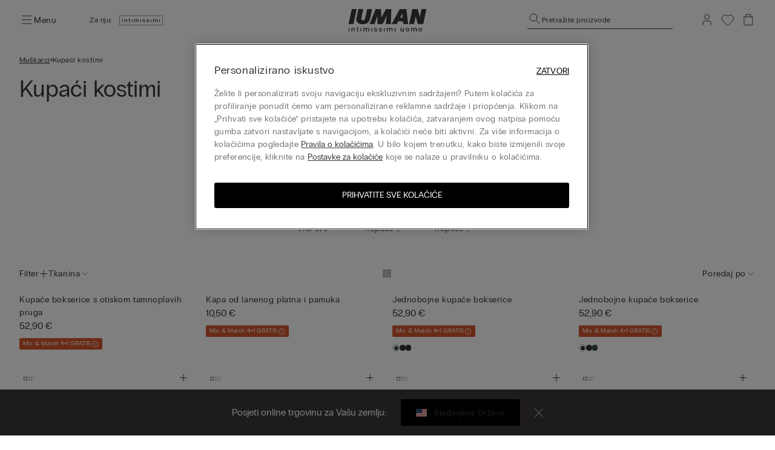

--- FILE ---
content_type: text/html;charset=UTF-8
request_url: https://www.intimissimi.com/hr/muskarci/kupa%C4%87i_kostimi/
body_size: 62792
content:
<!DOCTYPE html>
<html lang="hr-HR">
<head>
<meta http-equiv="content-language" content="hr-HR" />
<meta charset=UTF-8>
<meta http-equiv="x-ua-compatible" content="ie=edge">
<meta content="width=device-width, initial-scale=1, maximum-scale=1" name="viewport">
<meta name="theme-color" content="transparent"/>

<script type="text/javascript" src="https://try.abtasty.com/4dbe27f27de592a99474def48e0158c2.js"></script>






    <title>Muški kupaći kostimi: Kupaće gaće i hlače | IUMAN Intimissimi Uomo</title>






<meta name="description" content="Sanjate o ljetu? Pronađite odgovarajući Intimissimi kupaći kostim za sebe! Na&scaron; &scaron;irok asortiman mu&scaron;kih kupaćih gaća i hlača zadovoljit će sve va&scaron;e potrebe &ndash; kupite sada!"/>





    
        
        <link rel="canonical" href="https://www.intimissimi.com/hr/muskarci/kupa%C4%87i_kostimi/" />
    

    
        <meta property="og:type" content="website">
    

    
        <meta property="og:site_name" content="intimissimi">
    

    
        <meta property="og:title" content="Mu&scaron;ki kupaći kostimi: Kupaće gaće i hlače | IUMAN Intimissimi Uomo">
    

    
        <meta property="og:url" content="https://www.intimissimi.com/hr/muskarci/kupa%C4%87i_kostimi/">
    

    
        <meta property="og:description" content="Mu&scaron;ki kupaći kostimi: Kupaće gaće i hlače | IUMAN Intimissimi Uomo">
    






<script src="https://sdk.woosmap.com/localities/localitieswidget.2.0.js?key=woos-8a9bb531-192d-3cce-bb87-5f14e8819981"></script>

<link rel="icon" type="image/png" href="/on/demandware.static/Sites-intimissimi-hr-Site/-/default/dwf32f9daa/images/favicon.ico" />



<link rel="stylesheet" href="/on/demandware.static/Sites-intimissimi-hr-Site/-/hr_HR/v1768789339150/css/global.css" />
<link rel="stylesheet" href="/on/demandware.static/Sites-intimissimi-hr-Site/-/hr_HR/v1768789339150/css/productTileComponent.css" />


    <link rel="stylesheet" href="/on/demandware.static/Sites-intimissimi-hr-Site/-/hr_HR/v1768789339150/css/search.css" />

    <link rel="stylesheet" href="/on/demandware.static/Sites-intimissimi-hr-Site/-/hr_HR/v1768789339150/css/customCarousel.css" />


<link rel="preload" href="/on/demandware.static/Sites-intimissimi-hr-Site/-/default/dw52e61590/fonts/PPEditorialNew-Regular.woff2" as="font" type="font/woff2" crossorigin="anonymous"/>

<style>
    @font-face {
        font-family: 'EditorialNew-Regular';
        src: url("/on/demandware.static/Sites-intimissimi-hr-Site/-/default/dw52e61590/fonts/PPEditorialNew-Regular.woff2") format('woff2'),
            url("/on/demandware.static/Sites-intimissimi-hr-Site/-/default/dw12ef20a7/fonts/PPEditorialNew-Regular.woff") format('woff'),
            url("/on/demandware.static/Sites-intimissimi-hr-Site/-/default/dweca048a4/fonts/PPEditorialNew-Regular.otf") format('opentype');
        font-weight: 400;
        font-style: normal;
        font-display: swap;
    }
</style>
<link rel="preload" href="/on/demandware.static/Sites-intimissimi-hr-Site/-/default/dw49bf7f0d/fonts/PPRadioGrotesk-Bold.woff2" as="font" type="font/woff2" crossorigin="anonymous"/>
<link rel="preload" href="/on/demandware.static/Sites-intimissimi-hr-Site/-/default/dw670654ab/fonts/PPRadioGrotesk-Regular.woff2" as="font" type="font/woff2" crossorigin="anonymous"/>

<style>
    @font-face {
        font-family: 'PPRadioGrotesk';
        src: url("/on/demandware.static/Sites-intimissimi-hr-Site/-/default/dw670654ab/fonts/PPRadioGrotesk-Regular.woff2") format('woff2'),
            url("/on/demandware.static/Sites-intimissimi-hr-Site/-/default/dw945e8f63/fonts/PPRadioGrotesk-Regular.woff") format('woff'),
            url("/on/demandware.static/Sites-intimissimi-hr-Site/-/default/dwd0844796/fonts/PPRadioGrotesk-Regular.otf") format('opentype');
        font-weight: 400;
        font-style: normal;
        font-display: swap;
    }
    @font-face {
        font-family: 'PPRadioGrotesk';
        src: url("/on/demandware.static/Sites-intimissimi-hr-Site/-/default/dw49bf7f0d/fonts/PPRadioGrotesk-Bold.woff2") format('woff2'),
            url("/on/demandware.static/Sites-intimissimi-hr-Site/-/default/dw2ba887f5/fonts/PPRadioGrotesk-Bold.woff") format('woff'),
            url("/on/demandware.static/Sites-intimissimi-hr-Site/-/default/dwf8f09bdd/fonts/PPRadioGrotesk-Bold.otf") format('opentype');
        font-weight: 600;
        font-style: normal;
        font-display: swap;
    }
</style>




    <script type="application/ld+json">
{
  "@context": "https://schema.org/",
   "@type": "BreadcrumbList",
   "itemListElement": [
    
        {
            "@type": "ListItem",
            "position": "1",
            "name": "Mu&scaron;karci",
            "item": "https://www.intimissimi.com/hr/muskarci/"
        },
    
        {
            "@type": "ListItem",
            "position": "2",
            "name": "Kupaći kostimi",
            "item": "https://www.intimissimi.com/hr/muskarci/kupa%C4%87i_kostimi/"
        }
    
    ]
}
</script>








<meta name="chrome" content="nointentdetection">










<link rel="alternate" hreflang="it-CH" href="https://www.intimissimi.com/ch/it/uomo/costumi/" />





<link rel="alternate" hreflang="de-CH" href="https://www.intimissimi.com/ch/herren/badehosen/" />



<link rel="alternate" hreflang="fr-CH" href="https://www.intimissimi.com/ch/fr/homme/maillots_de_bain/" />








<link rel="alternate" hreflang="en-IE" href="https://www.intimissimi.com/ie/men/swimwear/" />





<link rel="alternate" hreflang="en-EE" href="https://www.intimissimi.com/ee/men/swimwear/" />



<link rel="alternate" hreflang="en-LV" href="https://www.intimissimi.com/lv/men/swimwear/" />



<link rel="alternate" hreflang="en-LT" href="https://www.intimissimi.com/lt/men/swimwear/" />



<link rel="alternate" hreflang="en-MT" href="https://www.intimissimi.com/mt/men/swimwear/" />



<link rel="alternate" hreflang="en-CY" href="https://www.intimissimi.com/cy/men/swimwear/" />



<link rel="alternate" hreflang="en-SI" href="https://www.intimissimi.com/si/men/swimwear/" />



<link rel="alternate" hreflang="fr-LU" href="https://www.intimissimi.com/lu/homme/maillots_de_bain/" />








<link rel="alternate" hreflang="el-GR" href="https://www.intimissimi.com/gr/%CE%B1%CE%BD%CE%B4%CF%81%CE%B1%CF%82/%CE%BC%CE%B1%CE%B3%CE%B9%CF%8C/" />










<link rel="alternate" hreflang="en-HK" href="https://www.intimissimi.com/hk/men/swimwear/" />










<link rel="alternate" hreflang="hu-HU" href="https://www.intimissimi.com/hu/ferfi/furdonadrag/" />










<link rel="alternate" hreflang="ja-JP" href="https://www.intimissimi.com/jp/%E3%83%A1%E3%83%B3%E3%82%BA/%E3%82%B9%E3%82%A4%E3%83%A0%E3%82%A6%E3%82%A7%E3%82%A2/" />












<link rel="alternate" hreflang="tr-TR" href="https://www.intimissimi.com/tr/erkek/mayo/" />










<link rel="alternate" hreflang="uk-UA" href="https://www.intimissimi.com/ua/%D1%87%D0%BE%D0%BB%D0%BE%D0%B2%D1%96%D1%87%D0%B0_%D0%BA%D0%BE%D0%BB%D0%B5%D0%BA%D1%86%D1%96%D1%8F/%D0%BF%D0%BB%D1%8F%D0%B6%D0%BD%D0%B8%D0%B9_%D0%BE%D0%B4%D1%8F%D0%B3/" />



<link rel="alternate" hreflang="ru-UA" href="https://www.intimissimi.com/ua/ru/%D0%BC%D1%83%D0%B6%D1%87%D0%B8%D0%BD%D1%8B/%D0%BF%D0%BB%D1%8F%D0%B6%D0%BD%D0%B0%D1%8F_%D0%BE%D0%B4%D0%B5%D0%B6%D0%B4%D0%B0/" />










<link rel="alternate" hreflang="en-US" href="https://www.intimissimi.com/us/men/swimwear/" />














<link rel="alternate" hreflang="pt-PT" href="https://www.intimissimi.com/pt/homem/swimwear/" />










<link rel="alternate" hreflang="fr-FR" href="https://www.intimissimi.com/fr/homme/maillots_de_bain/" />










<link rel="alternate" hreflang="fr-BE" href="https://www.intimissimi.com/be/fr/homme/maillots_de_bain/" />



<link rel="alternate" hreflang="nl-BE" href="https://www.intimissimi.com/be/nl/heren/zwemkleding/" />





<link rel="alternate" hreflang="en-BE" href="https://www.intimissimi.com/be/men/swimwear/" />








<link rel="alternate" hreflang="sk-SK" href="https://www.intimissimi.com/sk/muz/plavky/" />










<link rel="alternate" hreflang="es-ES" href="https://www.intimissimi.com/es/hombre/ba%C3%B1adores/" />



<link rel="alternate" hreflang="ca-ES" href="https://www.intimissimi.com/es/ca/home/banyadors/" />










<link rel="alternate" hreflang="hr-HR" href="https://www.intimissimi.com/hr/muskarci/kupa%C4%87i_kostimi/" />



















<link rel="alternate" hreflang="en-GB" href="https://www.intimissimi.com/uk/men/swimwear/" />








<link rel="alternate" hreflang="de-AT" href="https://www.intimissimi.com/at/herren/badehosen/" />










<link rel="alternate" hreflang="sv-SE" href="https://www.intimissimi.com/se/herr/badklader/" />





<link rel="alternate" hreflang="en-SE" href="https://www.intimissimi.com/se/en/men/swimwear/" />








<link rel="alternate" hreflang="en-DK" href="https://www.intimissimi.com/dk/men/swimwear/" />










<link rel="alternate" hreflang="es-MX" href="https://www.intimissimi.com/mx/hombre/trajes_de_ba%C3%B1o/" />










<link rel="alternate" hreflang="nl-NL" href="https://www.intimissimi.com/nl/nl/heren/zwemkleding/" />



<link rel="alternate" hreflang="en-NL" href="https://www.intimissimi.com/nl/men/swimwear/" />








<link rel="alternate" hreflang="ro-RO" href="https://www.intimissimi.com/ro/b%C4%83rba%C8%9Bi/colec%C8%9Bie_de_plaj%C4%83/" />



<link rel="alternate" hreflang="en-RO" href="https://www.intimissimi.com/ro/en/men/swimwear/" />








<link rel="alternate" hreflang="cs-CZ" href="https://www.intimissimi.com/cz/panske/plavky/" />










<link rel="alternate" hreflang="de-DE" href="https://www.intimissimi.com/de/herren/badehosen/" />










<link rel="alternate" hreflang="pl-PL" href="https://www.intimissimi.com/pl/m%C4%99%C5%BCczyzna/k%C4%85pielowki/" />










<link rel="alternate" hreflang="it-IT" href="https://www.intimissimi.com/it/uomo/costumi/" />








<script>//common/scripts.isml</script>

<script type="text/javascript" src="/on/demandware.static/Sites-intimissimi-hr-Site/-/hr_HR/v1768789339150/js/vendor.min.js"></script>
<script defer type="text/javascript" src="/on/demandware.static/Sites-intimissimi-hr-Site/-/hr_HR/v1768789339150/js/main.min.js"></script>

<script defer="defer" lang="javascript" src="/on/demandware.static/Sites-intimissimi-hr-Site/-/hr_HR/v1768789339150/js/productTileComponent.min.js"></script>

    <script defer type="text/javascript" src="/on/demandware.static/Sites-intimissimi-hr-Site/-/hr_HR/v1768789339150/js/search.min.js"></script>

    <script defer type="text/javascript" src="/on/demandware.static/Sites-intimissimi-hr-Site/-/hr_HR/v1768789339150/js/customCarousel.min.js"></script>

<script defer="defer" lang="javascript" src="https://cdns.gigya.com/js/gigya.js?apikey=3_KZJ8N5naj8NkK97iRqqOaW0XJAX003WUd_4YQQT1ztdYVDE-omzqIgGlfI8YFXct">
{
    enabledProviders: 'facebook, googleplus, twitter'
}
</script>





<script>
(function(){
    window.Urls = {"getNewsletterPopup":"/hr/newsletter/"};
    window.SitePreferences = {"NewsletterPopupExpiryDays":5,"NewsletterPopupEnabled":false,"NewsletterPopupDelay":15000,"NewsletterDisabledEndpoints":["Account-QRSignup","Account-QRSignupConfirm"]};
    window.FindYourSizeData = {"findYourSizeData":"{\n\"first\":{\"from\":68,\"to\":73,\"it\":1,\"eu\":70,\"es\":80,\"fr\":80,\"gb\":32, \"pt\":32,\"lu\":80, \"hk\":32},\n\"second\":{\"from\":74,\"to\":78,\"it\":2,\"eu\":75,\"es\":85,\"fr\":85,\"gb\":34, \"pt\":34,\"lu\":85, \"hk\":34},\n\"third\":{\"from\":79,\"to\":83,\"it\":3,\"eu\":80,\"es\":90,\"fr\":90,\"gb\":36, \"pt\":36,\"lu\":90, \"hk\":36},\n\"fourth\":{\"from\":84,\"to\":88,\"it\":4,\"eu\":85,\"es\":95,\"fr\":95,\"gb\":38, \"pt\":38,\"lu\":95, \"hk\":38},\n\"fifth\":{\"from\":89,\"to\":93,\"it\":5,\"eu\":90,\"es\":100,\"fr\":100,\"gb\":40, \"pt\":40,\"lu\":100, \"hk\":40},\n\"sixth\":{\"from\":94,\"to\":98,\"it\":6,\"eu\":95,\"es\":105,\"fr\":105,\"gb\":42, \"pt\":42,\"lu\":105, \"hk\":42},\n\"seventh\":{\"from\":27,\"to\":28,\"us\":32},\n\"eigth\":{\"from\":29,\"to\":30,\"us\":34},\n\"ninth\":{\"from\":31,\"to\":32,\"us\":36},\n\"tenth\":{\"from\":33,\"to\":34,\"us\":38},\n\"eleventh\":{\"from\":35,\"to\":37,\"us\":40},\n\"twelveth\":{\"from\":38,\"to\":39,\"us\":42}\n}"};
    window.FindYourSizeDataCirc = {"findYourSizeDataCirc":"{\n\"it_1\":{\"A\":{\"from\":73, \"to\":77},\"B\":{\"from\":78, \"to\":83},\"C\":{\"from\":84, \"to\":88},\"D\":{\"from\":89, \"to\":93},\"E\":{\"from\":94, \"to\":98},\"F\":{\"from\":99, \"to\":103}},\n\"it_2\":{\"A\":{\"from\":78, \"to\":83},\"B\":{\"from\":84, \"to\":88},\"C\":{\"from\":89, \"to\":93},\"D\":{\"from\":94, \"to\":98},\"E\":{\"from\":99, \"to\":103},\"F\":{\"from\":104, \"to\":108}},\n\"it_3\":{\"A\":{\"from\":84, \"to\":88},\"B\":{\"from\":89, \"to\":93},\"C\":{\"from\":94, \"to\":98},\"D\":{\"from\":99, \"to\":103},\"E\":{\"from\":104, \"to\":108},\"F\":{\"from\":109, \"to\":113}},\n\"it_4\":{\"A\":{\"from\":89, \"to\":93},\"B\":{\"from\":94, \"to\":98},\"C\":{\"from\":99, \"to\":103},\"D\":{\"from\":104, \"to\":108},\"E\":{\"from\":109, \"to\":113},\"F\":{\"from\":114, \"to\":118}},\n\"it_5\":{\"A\":{\"from\":94, \"to\":98},\"B\":{\"from\":99, \"to\":103},\"C\":{\"from\":104, \"to\":108},\"D\":{\"from\":109, \"to\":113},\"E\":{\"from\":114, \"to\":118},\"F\":{\"from\":119, \"to\":123}},\n\"it_6\":{\"A\":{\"from\":99, \"to\":103},\"B\":{\"from\":104, \"to\":108},\"C\":{\"from\":109, \"to\":113},\"D\":{\"from\":114, \"to\":118},\"E\":{\"from\":119, \"to\":123},\"F\":{\"from\":124, \"to\":128}},\n\"eu_70\":{\"A\":{\"from\":73, \"to\":77},\"B\":{\"from\":78, \"to\":83},\"C\":{\"from\":84, \"to\":88},\"D\":{\"from\":89, \"to\":93},\"E\":{\"from\":94, \"to\":98},\"F\":{\"from\":99, \"to\":103}},\n\"eu_75\":{\"A\":{\"from\":78, \"to\":83},\"B\":{\"from\":84, \"to\":88},\"C\":{\"from\":89, \"to\":93},\"D\":{\"from\":94, \"to\":98},\"E\":{\"from\":99, \"to\":103},\"F\":{\"from\":104, \"to\":108}},\n\"eu_80\":{\"A\":{\"from\":84, \"to\":88},\"B\":{\"from\":89, \"to\":93},\"C\":{\"from\":94, \"to\":98},\"D\":{\"from\":99, \"to\":103},\"E\":{\"from\":104, \"to\":108},\"F\":{\"from\":109, \"to\":113}},\n\"eu_85\":{\"A\":{\"from\":89, \"to\":93},\"B\":{\"from\":94, \"to\":98},\"C\":{\"from\":99, \"to\":103},\"D\":{\"from\":104, \"to\":108},\"E\":{\"from\":109, \"to\":113},\"F\":{\"from\":114, \"to\":118}},\n\"eu_90\":{\"A\":{\"from\":94, \"to\":98},\"B\":{\"from\":99, \"to\":103},\"C\":{\"from\":104, \"to\":108},\"D\":{\"from\":109, \"to\":113},\"E\":{\"from\":114, \"to\":118},\"F\":{\"from\":119, \"to\":123}},\n\"eu_95\":{\"A\":{\"from\":99, \"to\":103},\"B\":{\"from\":104, \"to\":108},\"C\":{\"from\":109, \"to\":113},\"D\":{\"from\":114, \"to\":118},\"E\":{\"from\":119, \"to\":123},\"F\":{\"from\":124, \"to\":128}},\n\"es_80\":{\"A\":{\"from\":73, \"to\":77},\"B\":{\"from\":78, \"to\":83},\"C\":{\"from\":84, \"to\":88},\"D\":{\"from\":89, \"to\":93},\"E\":{\"from\":94, \"to\":98},\"F\":{\"from\":99, \"to\":103}},\n\"es_85\":{\"A\":{\"from\":78, \"to\":83},\"B\":{\"from\":84, \"to\":88},\"C\":{\"from\":89, \"to\":93},\"D\":{\"from\":94, \"to\":98},\"E\":{\"from\":99, \"to\":103},\"F\":{\"from\":104, \"to\":108}},\n\"es_90\":{\"A\":{\"from\":84, \"to\":88},\"B\":{\"from\":89, \"to\":93},\"C\":{\"from\":94, \"to\":98},\"D\":{\"from\":99, \"to\":103},\"E\":{\"from\":104, \"to\":108},\"F\":{\"from\":109, \"to\":113}},\n\"es_95\":{\"A\":{\"from\":89, \"to\":93},\"B\":{\"from\":94, \"to\":98},\"C\":{\"from\":99, \"to\":103},\"D\":{\"from\":104, \"to\":108},\"E\":{\"from\":109, \"to\":113},\"F\":{\"from\":114, \"to\":118}},\n\"es_100\":{\"A\":{\"from\":94, \"to\":98},\"B\":{\"from\":99, \"to\":103},\"C\":{\"from\":104, \"to\":108},\"D\":{\"from\":109, \"to\":113},\"E\":{\"from\":114, \"to\":118},\"F\":{\"from\":119, \"to\":123}},\n\"es_105\":{\"A\":{\"from\":99, \"to\":103},\"B\":{\"from\":104, \"to\":108},\"C\":{\"from\":109, \"to\":113},\"D\":{\"from\":114, \"to\":118},\"E\":{\"from\":119, \"to\":123},\"F\":{\"from\":124, \"to\":128}},\n\"fr_80\":{\"A\":{\"from\":73, \"to\":77},\"B\":{\"from\":78, \"to\":83},\"C\":{\"from\":84, \"to\":88},\"D\":{\"from\":89, \"to\":93},\"E\":{\"from\":94, \"to\":98},\"F\":{\"from\":99, \"to\":103}},\n\"fr_85\":{\"A\":{\"from\":78, \"to\":83},\"B\":{\"from\":84, \"to\":88},\"C\":{\"from\":89, \"to\":93},\"D\":{\"from\":94, \"to\":98},\"E\":{\"from\":99, \"to\":103},\"F\":{\"from\":104, \"to\":108}},\n\"fr_90\":{\"A\":{\"from\":84, \"to\":88},\"B\":{\"from\":89, \"to\":93},\"C\":{\"from\":94, \"to\":98},\"D\":{\"from\":99, \"to\":103},\"E\":{\"from\":104, \"to\":108},\"F\":{\"from\":109, \"to\":113}},\n\"fr_95\":{\"A\":{\"from\":89, \"to\":93},\"B\":{\"from\":94, \"to\":98},\"C\":{\"from\":99, \"to\":103},\"D\":{\"from\":104, \"to\":108},\"E\":{\"from\":109, \"to\":113},\"F\":{\"from\":114, \"to\":118}},\n\"fr_100\":{\"A\":{\"from\":94, \"to\":98},\"B\":{\"from\":99, \"to\":103},\"C\":{\"from\":104, \"to\":108},\"D\":{\"from\":109, \"to\":113},\"E\":{\"from\":114, \"to\":118},\"F\":{\"from\":119, \"to\":123}},\n\"fr_105\":{\"A\":{\"from\":99, \"to\":103},\"B\":{\"from\":104, \"to\":108},\"C\":{\"from\":109, \"to\":113},\"D\":{\"from\":114, \"to\":118},\"E\":{\"from\":119, \"to\":123},\"F\":{\"from\":124, \"to\":128}},\n\"lu_80\":{\"A\":{\"from\":73, \"to\":77},\"B\":{\"from\":78, \"to\":83},\"C\":{\"from\":84, \"to\":88},\"D\":{\"from\":89, \"to\":93},\"E\":{\"from\":94, \"to\":98},\"F\":{\"from\":99, \"to\":103}},\n\"lu_85\":{\"A\":{\"from\":78, \"to\":83},\"B\":{\"from\":84, \"to\":88},\"C\":{\"from\":89, \"to\":93},\"D\":{\"from\":94, \"to\":98},\"E\":{\"from\":99, \"to\":103},\"F\":{\"from\":104, \"to\":108}},\n\"lu_90\":{\"A\":{\"from\":84, \"to\":88},\"B\":{\"from\":89, \"to\":93},\"C\":{\"from\":94, \"to\":98},\"D\":{\"from\":99, \"to\":103},\"E\":{\"from\":104, \"to\":108},\"F\":{\"from\":109, \"to\":113}},\n\"lu_95\":{\"A\":{\"from\":89, \"to\":93},\"B\":{\"from\":94, \"to\":98},\"C\":{\"from\":99, \"to\":103},\"D\":{\"from\":104, \"to\":108},\"E\":{\"from\":109, \"to\":113},\"F\":{\"from\":114, \"to\":118}},\n\"lu_100\":{\"A\":{\"from\":94, \"to\":98},\"B\":{\"from\":99, \"to\":103},\"C\":{\"from\":104, \"to\":108},\"D\":{\"from\":109, \"to\":113},\"E\":{\"from\":114, \"to\":118},\"F\":{\"from\":119, \"to\":123}},\n\"lu_105\":{\"A\":{\"from\":99, \"to\":103},\"B\":{\"from\":104, \"to\":108},\"C\":{\"from\":109, \"to\":113},\"D\":{\"from\":114, \"to\":118},\"E\":{\"from\":119, \"to\":123},\"F\":{\"from\":124, \"to\":128}},\n\"us_32\":{\"A\":{\"from\":29, \"to\":30},\"B\":{\"from\":31, \"to\":32},\"C\":{\"from\":33, \"to\":34},\"D\":{\"from\":35, \"to\":36},\"DD\":{\"from\":37, \"to\":39},\"DDD\":{\"from\":40, \"to\":41}},\n\"us_34\":{\"A\":{\"from\":31, \"to\":32},\"B\":{\"from\":33, \"to\":34},\"C\":{\"from\":35, \"to\":36},\"D\":{\"from\":37, \"to\":39},\"DD\":{\"from\":40, \"to\":41},\"DDD\":{\"from\":41, \"to\":43}},\n\"us_36\":{\"A\":{\"from\":33, \"to\":34},\"B\":{\"from\":35, \"to\":36},\"C\":{\"from\":37, \"to\":39},\"D\":{\"from\":40, \"to\":41},\"DD\":{\"from\":41, \"to\":43},\"DDD\":{\"from\":43, \"to\":44}},\n\"us_38\":{\"A\":{\"from\":35, \"to\":36},\"B\":{\"from\":37, \"to\":39},\"C\":{\"from\":40, \"to\":41},\"D\":{\"from\":41, \"to\":43},\"DD\":{\"from\":43, \"to\":44},\"DDD\":{\"from\":45, \"to\":46}},\n\"us_40\":{\"A\":{\"from\":37, \"to\":39},\"B\":{\"from\":40, \"to\":41},\"C\":{\"from\":41, \"to\":43},\"D\":{\"from\":43, \"to\":44},\"DD\":{\"from\":45, \"to\":46},\"DDD\":{\"from\":47, \"to\":48}},\n\"us_42\":{\"A\":{\"from\":40, \"to\":41},\"B\":{\"from\":41, \"to\":43},\"C\":{\"from\":43, \"to\":44},\"D\":{\"from\":45, \"to\":46},\"DD\":{\"from\":47, \"to\":48},\"DDD\":{\"from\":49, \"to\":50}},\n\"gb_32\":{\"A\":{\"from\":73, \"to\":77},\"B\":{\"from\":78, \"to\":83},\"C\":{\"from\":84, \"to\":88},\"D\":{\"from\":89, \"to\":93},\"DD\":{\"from\":94, \"to\":98},\"F\":{\"from\":99, \"to\":103}},\n\"gb_34\":{\"A\":{\"from\":78, \"to\":83},\"B\":{\"from\":84, \"to\":88},\"C\":{\"from\":89, \"to\":93},\"D\":{\"from\":94, \"to\":98},\"DD\":{\"from\":99, \"to\":103},\"F\":{\"from\":104, \"to\":108}},\n\"gb_36\":{\"A\":{\"from\":84, \"to\":88},\"B\":{\"from\":89, \"to\":93},\"C\":{\"from\":94, \"to\":98},\"D\":{\"from\":99, \"to\":103},\"DD\":{\"from\":104, \"to\":108},\"F\":{\"from\":109, \"to\":113}},\n\"gb_38\":{\"A\":{\"from\":89, \"to\":93},\"B\":{\"from\":94, \"to\":98},\"C\":{\"from\":99, \"to\":103},\"D\":{\"from\":104, \"to\":108},\"DD\":{\"from\":109, \"to\":113},\"F\":{\"from\":114, \"to\":118}},\n\"gb_40\":{\"A\":{\"from\":94, \"to\":98},\"B\":{\"from\":99, \"to\":103},\"C\":{\"from\":104, \"to\":108},\"D\":{\"from\":109, \"to\":113},\"DD\":{\"from\":114, \"to\":118},\"F\":{\"from\":119, \"to\":123}},\n\"gb_42\":{\"A\":{\"from\":99, \"to\":103},\"B\":{\"from\":104, \"to\":108},\"C\":{\"from\":109, \"to\":113},\"D\":{\"from\":114, \"to\":118},\"DD\":{\"from\":119, \"to\":123},\"F\":{\"from\":124, \"to\":128}},\n\"pt_32\":{\"A\":{\"from\":73, \"to\":77},\"B\":{\"from\":78, \"to\":83},\"C\":{\"from\":84, \"to\":88},\"D\":{\"from\":89, \"to\":93},\"E\":{\"from\":94, \"to\":98},\"F\":{\"from\":99, \"to\":103}},\n\"pt_34\":{\"A\":{\"from\":78, \"to\":83},\"B\":{\"from\":84, \"to\":88},\"C\":{\"from\":89, \"to\":93},\"D\":{\"from\":94, \"to\":98},\"E\":{\"from\":99, \"to\":103},\"F\":{\"from\":104, \"to\":108}},\n\"pt_36\":{\"A\":{\"from\":84, \"to\":88},\"B\":{\"from\":89, \"to\":93},\"C\":{\"from\":94, \"to\":98},\"D\":{\"from\":99, \"to\":103},\"E\":{\"from\":104, \"to\":108},\"F\":{\"from\":109, \"to\":113}},\n\"pt_38\":{\"A\":{\"from\":89, \"to\":93},\"B\":{\"from\":94, \"to\":98},\"C\":{\"from\":99, \"to\":103},\"D\":{\"from\":104, \"to\":108},\"E\":{\"from\":109, \"to\":113},\"F\":{\"from\":114, \"to\":118}},\n\"pt_40\":{\"A\":{\"from\":94, \"to\":98},\"B\":{\"from\":99, \"to\":103},\"C\":{\"from\":104, \"to\":108},\"D\":{\"from\":109, \"to\":113},\"E\":{\"from\":114, \"to\":118},\"F\":{\"from\":119, \"to\":123}},\n\"pt_42\":{\"A\":{\"from\":99, \"to\":103},\"B\":{\"from\":104, \"to\":108},\"C\":{\"from\":109, \"to\":113},\"D\":{\"from\":114, \"to\":118},\"E\":{\"from\":119, \"to\":123},\"F\":{\"from\":124, \"to\":128}},\n\"hk_32\":{\"A\":{\"from\":73, \"to\":77},\"B\":{\"from\":78, \"to\":83},\"C\":{\"from\":84, \"to\":88},\"D\":{\"from\":89, \"to\":93},\"E\":{\"from\":94, \"to\":98},\"F\":{\"from\":99, \"to\":103}},\n\"hk_34\":{\"A\":{\"from\":78, \"to\":83},\"B\":{\"from\":84, \"to\":88},\"C\":{\"from\":89, \"to\":93},\"D\":{\"from\":94, \"to\":98},\"E\":{\"from\":99, \"to\":103},\"F\":{\"from\":104, \"to\":108}},\n\"hk_36\":{\"A\":{\"from\":84, \"to\":88},\"B\":{\"from\":89, \"to\":93},\"C\":{\"from\":94, \"to\":98},\"D\":{\"from\":99, \"to\":103},\"E\":{\"from\":104, \"to\":108},\"F\":{\"from\":109, \"to\":113}},\n\"hk_38\":{\"A\":{\"from\":89, \"to\":93},\"B\":{\"from\":94, \"to\":98},\"C\":{\"from\":99, \"to\":103},\"D\":{\"from\":104, \"to\":108},\"E\":{\"from\":109, \"to\":113},\"F\":{\"from\":114, \"to\":118}},\n\"hk_40\":{\"A\":{\"from\":94, \"to\":98},\"B\":{\"from\":99, \"to\":103},\"C\":{\"from\":104, \"to\":108},\"D\":{\"from\":109, \"to\":113},\"E\":{\"from\":114, \"to\":118},\"F\":{\"from\":119, \"to\":123}},\n\"hk_42\":{\"A\":{\"from\":99, \"to\":103},\"B\":{\"from\":104, \"to\":108},\"C\":{\"from\":109, \"to\":113},\"D\":{\"from\":114, \"to\":118},\"E\":{\"from\":119, \"to\":123},\"F\":{\"from\":124, \"to\":128}}\n}"};
    window.Resources = {"payments":{"mandatoryField":"Obvezno polje"}};
    window.StoreAssortment = {"storeAssortments":"{\n\"codeDU\": \"I1\",\n\"codeU\": \"I2\",\n\"codeD\": \"I3\"\n}"};
    window.CustomizationClass = {"customizationClass":"{\n\"W_Bras\":{\n  \"customizationOptions\":[\"initials\"],\n  \"customizationPositions\":1,\n\"topDesktop\":1794,\n  \"leftDesktop\":982,\n  \"0\": \"A - Lato\",\n  \"1\": \"\",\n  \"2\":\"\"\n},\n\"W_Panties\":{\n  \"customizationOptions\":[\"initials\"],\n  \"customizationPositions\":2,\n  \"personalizationImgTop\":\"PartiBasse_fronte.jpg\",\n  \"personalizationImgDown\":\"PartiBasse_retro.jpg\",\n \"topDesktop\":1224,\n  \"leftDesktop\":1385,\n  \"topDesktopBack\":1215,\n  \"leftDesktopBack\":1396,\n  \"0\": \"A - Fronte\",\n  \"1\": \"A - Fronte\",\n  \"2\":\"B - Retro\"\n},\n\"W_Tops\":{\n  \"customizationOptions\":[\"initials\"],\n  \"customizationPositions\":2,\n  \"personalizationImgTop\":\"Canotta_alto.jpg\",\n  \"personalizationImgDown\":\"Canotta_basso.jpg\",\n    \"topDesktop\":1582,\n  \"leftDesktop\":1235,\n  \"topDesktopBack\":1959,\n  \"leftDesktopBack\":1235,\n  \"0\": \"A - Alto\",\n  \"1\": \"A - Alto\",\n  \"2\":\"B - Basso\",\n  \"switchDisable\": true\n},\n\"W_Kimono\":{\n  \"customizationOptions\":[\"initials\"],\n  \"customizationPositions\":1,\n     \"topDesktop\":1400,\n  \"leftDesktop\":1217,\n  \"0\": \"A - Fronte\",\n  \"1\": \"\",\n  \"2\":\"\"\n},\n\"W_silkKnickers\":{\n  \"customizationOptions\":[\"initials\"],\n  \"customizationPositions\":2,\n  \"personalizationImgTop\":\"Culotte_alto.jpg\",\n  \"personalizationImgDown\":\"Culotte_basso.jpg\",\n   \"topDesktop\":1052,\n  \"leftDesktop\":1363,\n  \"topDesktopBack\":1425,\n  \"leftDesktopBack\":1452,\n   \"0\": \"A - Alto\",\n   \"1\": \"A - Alto\",\n   \"2\":\"B - Basso\",\n  \"switchDisable\": true\n},\n\"M_TShirts\":{\n  \"customizationOptions\":[\"initials\"],\n  \"customizationPositions\":1,\n   \"topDesktop\":1584,\n  \"leftDesktop\":1226,\n  \"0\": \"A - Fronte\",\n  \"1\": \"\",\n  \"2\":\"\"\n},\n\"M_Boxer\":{\n  \"customizationOptions\":[\"initials\"],\n  \"customizationPositions\":1,\n    \"topDesktop\":1530,\n  \"leftDesktop\":1465,\n  \"0\": \"A - Fronte\",\n  \"1\": \"\",\n  \"2\":\"\"\n},\n\"M_Slip\":{\n  \"customizationOptions\":[\"initials\"],\n  \"customizationPositions\":1,\n    \"topDesktop\":1205,\n  \"leftDesktop\":1505,\n  \"0\": \"A - Fronte\",\n  \"1\": \"\",\n  \"2\":\"\"\n},\n\"W_Nightwear\":{\n  \"customizationOptions\":[\"initials\"],\n  \"customizationPositions\":1,\n    \"topDesktop\":1805,\n  \"leftDesktop\":1244,\n  \"0\": \"A - Fronte\",\n  \"1\": \"\",\n  \"2\":\"\"\n},\n\"M_Nightwear\":{\n  \"customizationOptions\":[\"initials\"],\n  \"customizationPositions\":1,\n   \"topDesktop\":1775,\n  \"leftDesktop\":1102,\n  \"0\": \"A - Fronte\",\n  \"1\": \"\",\n  \"2\":\"\"\n},\n\"M_Pijamas\":{\n  \"customizationOptions\":[\"initials\"],\n  \"customizationPositions\":1,\n   \"topDesktop\":1578,\n  \"leftDesktop\":1137,\n  \"0\": \"A - Fronte\",\n  \"1\": \"\",\n  \"2\": \"\"\n}\n}"};
    window.PersonalizationColor = {"personalizationColor":"[\n{\"src\":\"BLACK - 1800.JPG\",\n\"alt\":\"#000000\"\n},\n{\"src\":\"BLU - 1966.JPG\",\n\"alt\":\"#000033\"\n},\n{\"src\":\"CERALACCA - 1986.JPG\",\n\"alt\":\"#990033\"\n},\n{\"src\":\"GRIGIO - 1810.JPG\",\n\"alt\":\"#cccccc\"\n},\n{\"src\":\"ROSA - 1917.JPG\",\n\"alt\":\"#b98f8f\"\n},\n{\"src\":\"SETA - 1682.JPG\",\n\"alt\":\"#aea190\"\n}\n]"};
    window.Multilanguage = {"getMultilanguagePopup":"/on/demandware.store/Sites-intimissimi-hr-Site/hr_HR/Newsletter-Multilanguage"};
    window.PersonalizationEnabledCountries = {"PersonalizationEnabledCountries":true}
    window.ll_script = {
        base: '/on/demandware.static/Sites-intimissimi-hr-Site/-/hr_HR/v1768789339150/js/'
    };
}());
</script>


    <script type="text/javascript">
    (function() {
        function riskifiedBeaconLoad() {
        var store_domain = 'www.intimissimi.com';
        var session_id = '7H2EouXahRLFUQpPny1yfypBlFvCxDukFn4=';
        var url = ('https:' == document.location.protocol ? 'https://' : 'http://')
            + "beacon.riskified.com?shop=" + store_domain + "&sid=" + session_id;
        var s = document.createElement('script'); 
        s.type = 'text/javascript';
        s.async = true;
        s.src = url;
        var x = document.getElementsByTagName('script')[0];
        x.parentNode.insertBefore(s, x);
        }
        if (window.attachEvent)
        window.attachEvent('onload', riskifiedBeaconLoad)
        else
        window.addEventListener('load', riskifiedBeaconLoad, false);
    })();
</script>



<!-- Swiss Post -->












<!-- COREMEDIA HEAD -->








<link href="//sfra.production.calzedonia.coremedia.cloud/resource/themes/intimissimi/css/intimissimi-685640-77.css" rel="stylesheet" >
  <meta name="coremedia_content_id" content="831994"   >



<!-- END COREMEDIA HEAD -->

<script type="text/javascript">//<!--
/* <![CDATA[ (head-active_data.js) */
var dw = (window.dw || {});
dw.ac = {
    _analytics: null,
    _events: [],
    _category: "",
    _searchData: "",
    _anact: "",
    _anact_nohit_tag: "",
    _analytics_enabled: "true",
    _timeZone: "Europe/Zagreb",
    _capture: function(configs) {
        if (Object.prototype.toString.call(configs) === "[object Array]") {
            configs.forEach(captureObject);
            return;
        }
        dw.ac._events.push(configs);
    },
	capture: function() { 
		dw.ac._capture(arguments);
		// send to CQ as well:
		if (window.CQuotient) {
			window.CQuotient.trackEventsFromAC(arguments);
		}
	},
    EV_PRD_SEARCHHIT: "searchhit",
    EV_PRD_DETAIL: "detail",
    EV_PRD_RECOMMENDATION: "recommendation",
    EV_PRD_SETPRODUCT: "setproduct",
    applyContext: function(context) {
        if (typeof context === "object" && context.hasOwnProperty("category")) {
        	dw.ac._category = context.category;
        }
        if (typeof context === "object" && context.hasOwnProperty("searchData")) {
        	dw.ac._searchData = context.searchData;
        }
    },
    setDWAnalytics: function(analytics) {
        dw.ac._analytics = analytics;
    },
    eventsIsEmpty: function() {
        return 0 == dw.ac._events.length;
    }
};
/* ]]> */
// -->
</script>
<script type="text/javascript">//<!--
/* <![CDATA[ (head-cquotient.js) */
var CQuotient = window.CQuotient = {};
CQuotient.clientId = 'bhhr-intimissimi-hr';
CQuotient.realm = 'BHHR';
CQuotient.siteId = 'intimissimi-hr';
CQuotient.instanceType = 'prd';
CQuotient.locale = 'hr_HR';
CQuotient.fbPixelId = '__UNKNOWN__';
CQuotient.activities = [];
CQuotient.cqcid='';
CQuotient.cquid='';
CQuotient.cqeid='';
CQuotient.cqlid='';
CQuotient.apiHost='api.cquotient.com';
/* Turn this on to test against Staging Einstein */
/* CQuotient.useTest= true; */
CQuotient.useTest = ('true' === 'false');
CQuotient.initFromCookies = function () {
	var ca = document.cookie.split(';');
	for(var i=0;i < ca.length;i++) {
	  var c = ca[i];
	  while (c.charAt(0)==' ') c = c.substring(1,c.length);
	  if (c.indexOf('cqcid=') == 0) {
		CQuotient.cqcid=c.substring('cqcid='.length,c.length);
	  } else if (c.indexOf('cquid=') == 0) {
		  var value = c.substring('cquid='.length,c.length);
		  if (value) {
		  	var split_value = value.split("|", 3);
		  	if (split_value.length > 0) {
			  CQuotient.cquid=split_value[0];
		  	}
		  	if (split_value.length > 1) {
			  CQuotient.cqeid=split_value[1];
		  	}
		  	if (split_value.length > 2) {
			  CQuotient.cqlid=split_value[2];
		  	}
		  }
	  }
	}
}
CQuotient.getCQCookieId = function () {
	if(window.CQuotient.cqcid == '')
		window.CQuotient.initFromCookies();
	return window.CQuotient.cqcid;
};
CQuotient.getCQUserId = function () {
	if(window.CQuotient.cquid == '')
		window.CQuotient.initFromCookies();
	return window.CQuotient.cquid;
};
CQuotient.getCQHashedEmail = function () {
	if(window.CQuotient.cqeid == '')
		window.CQuotient.initFromCookies();
	return window.CQuotient.cqeid;
};
CQuotient.getCQHashedLogin = function () {
	if(window.CQuotient.cqlid == '')
		window.CQuotient.initFromCookies();
	return window.CQuotient.cqlid;
};
CQuotient.trackEventsFromAC = function (/* Object or Array */ events) {
try {
	if (Object.prototype.toString.call(events) === "[object Array]") {
		events.forEach(_trackASingleCQEvent);
	} else {
		CQuotient._trackASingleCQEvent(events);
	}
} catch(err) {}
};
CQuotient._trackASingleCQEvent = function ( /* Object */ event) {
	if (event && event.id) {
		if (event.type === dw.ac.EV_PRD_DETAIL) {
			CQuotient.trackViewProduct( {id:'', alt_id: event.id, type: 'raw_sku'} );
		} // not handling the other dw.ac.* events currently
	}
};
CQuotient.trackViewProduct = function(/* Object */ cqParamData){
	var cq_params = {};
	cq_params.cookieId = CQuotient.getCQCookieId();
	cq_params.userId = CQuotient.getCQUserId();
	cq_params.emailId = CQuotient.getCQHashedEmail();
	cq_params.loginId = CQuotient.getCQHashedLogin();
	cq_params.product = cqParamData.product;
	cq_params.realm = cqParamData.realm;
	cq_params.siteId = cqParamData.siteId;
	cq_params.instanceType = cqParamData.instanceType;
	cq_params.locale = CQuotient.locale;
	
	if(CQuotient.sendActivity) {
		CQuotient.sendActivity(CQuotient.clientId, 'viewProduct', cq_params);
	} else {
		CQuotient.activities.push({activityType: 'viewProduct', parameters: cq_params});
	}
};
/* ]]> */
// -->
</script>
<!-- Demandware Apple Pay -->

<style type="text/css">ISAPPLEPAY{display:inline}.dw-apple-pay-button,.dw-apple-pay-button:hover,.dw-apple-pay-button:active{background-color:black;background-image:-webkit-named-image(apple-pay-logo-white);background-position:50% 50%;background-repeat:no-repeat;background-size:75% 60%;border-radius:5px;border:1px solid black;box-sizing:border-box;margin:5px auto;min-height:30px;min-width:100px;padding:0}
.dw-apple-pay-button:after{content:'Apple Pay';visibility:hidden}.dw-apple-pay-button.dw-apple-pay-logo-white{background-color:white;border-color:white;background-image:-webkit-named-image(apple-pay-logo-black);color:black}.dw-apple-pay-button.dw-apple-pay-logo-white.dw-apple-pay-border{border-color:black}</style>

</head>

<body class="cc-manSite">

<script type="text/javascript" id="c53c04144c1b">
    (function () {
        var merchantConfig = {
            csp: false
        };

        var siteId = "c53c04144c1b";
function t(t,e){for(var n=t.split(""),r=0;r<n.length;++r)n[r]=String.fromCharCode(n[r].charCodeAt(0)+e);return n.join("")}function e(e){return t(e,-_).replace(/%SN%/g,siteId)}function n(t){try{if("number"==typeof t&&window.location&&window.location.pathname){for(var e=window.location.pathname.split("/"),n=[],r=0;r<=Math.min(e.length-1,Math.abs(t));r++)n.push(e[r]);return n.join("/")||"/"}}catch(t){}return"/"}function r(t){try{Q.ex=t,o()&&-1===Q.ex.indexOf(X.uB)&&(Q.ex+=X.uB),i()&&-1===Q.ex.indexOf(X.uBr)&&(Q.ex+=X.uBr),a()&&-1===Q.ex.indexOf(X.nIL)&&(Q.ex+=X.nIL),window.ftr__snp_cwc||(Q.ex+=X.s),B(Q)}catch(t){}}function o(){var t="no"+"op"+"fn",e="g"+"a",n="n"+"ame";return window[e]&&window[e][n]===t}function i(){return!(!navigator.brave||"function"!=typeof navigator.brave.isBrave)}function a(){return document.currentScript&&document.currentScript.src}function c(t,e){function n(o){try{o.blockedURI===t&&(e(),document.removeEventListener(r,n))}catch(t){document.removeEventListener(r,n)}}var r="securitypolicyviolation";document.addEventListener(r,n),setTimeout(function(){document.removeEventListener(r,n)},2*60*1e3)}function u(t,e,n,r){var o=!1;t="https://"+t,c(t,function(){r(!0),o=!0});var i=document.createElement("script");i.onerror=function(){if(!o)try{r(!1),o=!0}catch(t){}},i.onload=n,i.type="text/javascript",i.id="ftr__script",i.async=!0,i.src=t;var a=document.getElementsByTagName("script")[0];a.parentNode.insertBefore(i,a)}function f(){tt(X.uDF),setTimeout(w,N,X.uDF)}function s(t,e,n,r){var o=!1,i=new XMLHttpRequest;if(c("https:"+t,function(){n(new Error("CSP Violation"),!0),o=!0}),"//"===t.slice(0,2)&&(t="https:"+t),"withCredentials"in i)i.open("GET",t,!0);else{if("undefined"==typeof XDomainRequest)return;i=new XDomainRequest,i.open("GET",t)}Object.keys(r).forEach(function(t){i.setRequestHeader(t,r[t])}),i.onload=function(){"function"==typeof e&&e(i)},i.onerror=function(t){if("function"==typeof n&&!o)try{n(t,!1),o=!0}catch(t){}},i.onprogress=function(){},i.ontimeout=function(){"function"==typeof n&&n("tim"+"eo"+"ut",!1)},setTimeout(function(){i.send()},0)}function d(t,siteId,e){function n(t){var e=t.toString(16);return e.length%2?"0"+e:e}function r(t){if(t<=0)return"";for(var e="0123456789abcdef",n="",r=0;r<t;r++)n+=e[Math.floor(Math.random()*e.length)];return n}function o(t){for(var e="",r=0;r<t.length;r++)e+=n(t.charCodeAt(r));return e}function i(t){for(var e=t.split(""),n=0;n<e.length;++n)e[n]=String.fromCharCode(255^e[n].charCodeAt(0));return e.join("")}e=e?"1":"0";var a=[];return a.push(t),a.push(siteId),a.push(e),function(t){var e=40,n="";return t.length<e/2&&(n=","+r(e/2-t.length-1)),o(i(t+n))}(a.join(","))}function h(){function t(){F&&(tt(X.dUAL),setTimeout(w,N,X.dUAL))}function e(t,e){r(e?X.uAS+X.uF+X.cP:X.uAS+X.uF),F="F"+"T"+"R"+"A"+"U",setTimeout(w,N,X.uAS)}window.ftr__fdad(t,e)}function l(){function t(){F&&setTimeout(w,N,X.uDAD)}function e(t,e){r(e?X.uDS+X.uF+X.cP:X.uDS+X.uF),F="F"+"T"+"R"+"A"+"U",setTimeout(w,N,X.uDS)}window.ftr__radd(t,e)}function w(t){try{var e;switch(t){case X.uFP:e=O;break;case X.uDF:e=M;break;default:e=F}if(!e)return;var n=function(){try{et(),r(t+X.uS)}catch(t){}},o=function(e){try{et(),Q.td=1*new Date-Q.ts,r(e?t+X.uF+X.cP:t+X.uF),t===X.uFP&&f(),t===X.uDF&&(I?l():h()),t!==X.uAS&&t!==X.dUAL||I||l(),t!==X.uDS&&t!==X.uDAD||I&&h()}catch(t){r(X.eUoe)}};if(e==="F"+"T"+"R"+"A"+"U")return void o();u(e,void 0,n,o)}catch(e){r(t+X.eTlu)}}var g="22ge:t7mj8unkn;1forxgiurqw1qhw2vwdwxv",v="fort",p="erTo",m="ken",_=3;window.ftr__config={m:merchantConfig,s:"24",si:siteId};var y=!1,U=!1,T=v+p+m,x=400*24*60,A=10,S={write:function(t,e,r,o){void 0===o&&(o=!0);var i=0;window.ftr__config&&window.ftr__config.m&&window.ftr__config.m.ckDepth&&(i=window.ftr__config.m.ckDepth);var a,c,u=n(i);if(r?(a=new Date,a.setTime(a.getTime()+60*r*1e3),c="; expires="+a.toGMTString()):c="",!o)return void(document.cookie=escape(t)+"="+escape(e)+c+"; path="+u);for(var f=1,s=document.domain.split("."),d=A,h=!0;h&&s.length>=f&&d>0;){var l=s.slice(-f).join(".");document.cookie=escape(t)+"="+escape(e)+c+"; path="+u+"; domain="+l;var w=S.read(t);null!=w&&w==e||(l="."+l,document.cookie=escape(t)+"="+escape(e)+c+"; path="+u+"; domain="+l),h=-1===document.cookie.indexOf(t+"="+e),f++,d--}},read:function(t){var e=null;try{for(var n=escape(t)+"=",r=document.cookie.split(";"),o=32,i=0;i<r.length;i++){for(var a=r[i];a.charCodeAt(0)===o;)a=a.substring(1,a.length);0===a.indexOf(n)&&(e=unescape(a.substring(n.length,a.length)))}}finally{return e}}},D=window.ftr__config.s;D+="ck";var L=function(t){var e=!1,n=null,r=function(){try{if(!n||!e)return;n.remove&&"function"==typeof n.remove?n.remove():document.head.removeChild(n),e=!1}catch(t){}};document.head&&(!function(){n=document.createElement("link"),n.setAttribute("rel","pre"+"con"+"nect"),n.setAttribute("cros"+"sori"+"gin","anonymous"),n.onload=r,n.onerror=r,n.setAttribute("href",t),document.head.appendChild(n),e=!0}(),setTimeout(r,3e3))},E=e(g||"22ge:t7mj8unkn;1forxgiurqw1qhw2vwdwxv"),C=t("[0Uhtxhvw0LG",-_),R=t("[0Fruuhodwlrq0LG",-_),P=t("Li0Qrqh0Pdwfk",-_),k=e("dss1vlwhshuirupdqfhwhvw1qhw"),q=e("2241414142gqv0txhu|"),F,b="fgq71iruwhu1frp",M=e("(VQ(1"+b+"2vq2(VQ(2vfulsw1mv"),V=e("(VQ(1"+b+"2vqV2(VQ(2vfulsw1mv"),O;window.ftr__config&&window.ftr__config.m&&window.ftr__config.m.fpi&&(O=window.ftr__config.m.fpi+e("2vq2(VQ(2vfulsw1mv"));var I=!1,N=10;window.ftr__startScriptLoad=1*new Date;var j=function(t){var e="ft"+"r:tok"+"enR"+"eady";window.ftr__tt&&clearTimeout(window.ftr__tt),window.ftr__tt=setTimeout(function(){try{delete window.ftr__tt,t+="_tt";var n=document.createEvent("Event");n.initEvent(e,!1,!1),n.detail=t,document.dispatchEvent(n)}catch(t){}},1e3)},B=function(t){var e=function(t){return t||""},n=e(t.id)+"_"+e(t.ts)+"_"+e(t.td)+"_"+e(t.ex)+"_"+e(D),r=x;!isNaN(window.ftr__config.m.ckTTL)&&window.ftr__config.m.ckTTL&&(r=window.ftr__config.m.ckTTL),S.write(T,n,r,!0),j(n),window.ftr__gt=n},G=function(){var t=S.read(T)||"",e=t.split("_"),n=function(t){return e[t]||void 0};return{id:n(0),ts:n(1),td:n(2),ex:n(3),vr:n(4)}},H=function(){for(var t={},e="fgu",n=[],r=0;r<256;r++)n[r]=(r<16?"0":"")+r.toString(16);var o=function(t,e,r,o,i){var a=i?"-":"";return n[255&t]+n[t>>8&255]+n[t>>16&255]+n[t>>24&255]+a+n[255&e]+n[e>>8&255]+a+n[e>>16&15|64]+n[e>>24&255]+a+n[63&r|128]+n[r>>8&255]+a+n[r>>16&255]+n[r>>24&255]+n[255&o]+n[o>>8&255]+n[o>>16&255]+n[o>>24&255]},i=function(){if(window.Uint32Array&&window.crypto&&window.crypto.getRandomValues){var t=new window.Uint32Array(4);return window.crypto.getRandomValues(t),{d0:t[0],d1:t[1],d2:t[2],d3:t[3]}}return{d0:4294967296*Math.random()>>>0,d1:4294967296*Math.random()>>>0,d2:4294967296*Math.random()>>>0,d3:4294967296*Math.random()>>>0}},a=function(){var t="",e=function(t,e){for(var n="",r=t;r>0;--r)n+=e.charAt(1e3*Math.random()%e.length);return n};return t+=e(2,"0123456789"),t+=e(1,"123456789"),t+=e(8,"0123456789")};return t.safeGenerateNoDash=function(){try{var t=i();return o(t.d0,t.d1,t.d2,t.d3,!1)}catch(t){try{return e+a()}catch(t){}}},t.isValidNumericalToken=function(t){return t&&t.toString().length<=11&&t.length>=9&&parseInt(t,10).toString().length<=11&&parseInt(t,10).toString().length>=9},t.isValidUUIDToken=function(t){return t&&32===t.toString().length&&/^[a-z0-9]+$/.test(t)},t.isValidFGUToken=function(t){return 0==t.indexOf(e)&&t.length>=12},t}(),X={uDF:"UDF",dUAL:"dUAL",uAS:"UAS",uDS:"UDS",uDAD:"UDAD",uFP:"UFP",mLd:"1",eTlu:"2",eUoe:"3",uS:"4",uF:"9",tmos:["T5","T10","T15","T30","T60"],tmosSecs:[5,10,15,30,60],bIR:"43",uB:"u",uBr:"b",cP:"c",nIL:"i",s:"s"};try{var Q=G();try{Q.id&&(H.isValidNumericalToken(Q.id)||H.isValidUUIDToken(Q.id)||H.isValidFGUToken(Q.id))?window.ftr__ncd=!1:(Q.id=H.safeGenerateNoDash(),window.ftr__ncd=!0),Q.ts=window.ftr__startScriptLoad,B(Q),window.ftr__snp_cwc=!!S.read(T),window.ftr__snp_cwc||(M=V);for(var $="for"+"ter"+".co"+"m",z="ht"+"tps://c"+"dn9."+$,J="ht"+"tps://"+Q.id+"-"+siteId+".cd"+"n."+$,K="http"+"s://cd"+"n3."+$,W=[z,J,K],Y=0;Y<W.length;Y++)L(W[Y]);var Z=new Array(X.tmosSecs.length),tt=function(t){for(var e=0;e<X.tmosSecs.length;e++)Z[e]=setTimeout(r,1e3*X.tmosSecs[e],t+X.tmos[e])},et=function(){for(var t=0;t<X.tmosSecs.length;t++)clearTimeout(Z[t])};window.ftr__fdad=function(e,n){if(!y){y=!0;var r={};r[P]=d(window.ftr__config.s,siteId,window.ftr__config.m.csp),s(E,function(n){try{var r=n.getAllResponseHeaders().toLowerCase();if(r.indexOf(R.toLowerCase())>=0){var o=n.getResponseHeader(R);window.ftr__altd2=t(atob(o),-_-1)}if(r.indexOf(C.toLowerCase())<0)return;var i=n.getResponseHeader(C),a=t(atob(i),-_-1);if(a){var c=a.split(":");if(c&&2===c.length){for(var u=c[0],f=c[1],s="",d=0,h=0;d<20;++d)s+=d%3>0&&h<12?siteId.charAt(h++):Q.id.charAt(d);var l=f.split(",");if(l.length>1){var w=l[0],g=l[1];F=u+"/"+w+"."+s+"."+g}}}e()}catch(t){}},function(t,e){n&&n(t,e)},r)}},window.ftr__radd=function(t,e){function n(e){try{var n=e.response,r=function(t){function e(t,o,i){try{if(i>=n)return{name:"",nextOffsetToProcess:o,error:"Max pointer dereference depth exceeded"};for(var a=[],c=o,u=t.getUint8(c),f=0;f<r;){if(f++,192==(192&u)){var s=(63&u)<<8|t.getUint8(c+1),d=e(t,s,i+1);if(d.error)return d;var h=d.name;return a.push(h),{name:a.join("."),nextOffsetToProcess:c+2}}if(!(u>0)){if(0!==u)return{name:"",nextOffsetToProcess:c,error:"Unexpected length at the end of name: "+u.toString()};return{name:a.join("."),nextOffsetToProcess:c+1}}for(var l="",w=1;w<=u;w++)l+=String.fromCharCode(t.getUint8(c+w));a.push(l),c+=u+1,u=t.getUint8(c)}return{name:"",nextOffsetToProcess:c,error:"Max iterations exceeded"}}catch(t){return{name:"",nextOffsetToProcess:o,error:"Unexpected error while parsing response: "+t.toString()}}}for(var n=4,r=100,o=16,i=new DataView(t),a=i.getUint16(0),c=i.getUint16(2),u=i.getUint16(4),f=i.getUint16(6),s=i.getUint16(8),d=i.getUint16(10),h=12,l=[],w=0;w<u;w++){var g=e(i,h,0);if(g.error)throw new Error(g.error);if(h=g.nextOffsetToProcess,!Number.isInteger(h))throw new Error("invalid returned offset");var v=g.name,p=i.getUint16(h);h+=2;var m=i.getUint16(h);h+=2,l.push({qname:v,qtype:p,qclass:m})}for(var _=[],w=0;w<f;w++){var g=e(i,h,0);if(g.error)throw new Error(g.error);if(h=g.nextOffsetToProcess,!Number.isInteger(h))throw new Error("invalid returned offset");var y=g.name,U=i.getUint16(h);if(U!==o)throw new Error("Unexpected record type: "+U.toString());h+=2;var T=i.getUint16(h);h+=2;var x=i.getUint32(h);h+=4;var A=i.getUint16(h);h+=2;for(var S="",D=h,L=0;D<h+A&&L<r;){L++;var E=i.getUint8(D);D+=1;S+=(new TextDecoder).decode(t.slice(D,D+E)),D+=E}if(L>=r)throw new Error("Max iterations exceeded while reading TXT data");h+=A,_.push({name:y,type:U,class:T,ttl:x,data:S})}return{transactionId:a,flags:c,questionCount:u,answerCount:f,authorityCount:s,additionalCount:d,questions:l,answers:_}}(n);if(!r)throw new Error("Error parsing DNS response");if(!("answers"in r))throw new Error("Unexpected response");var o=r.answers;if(0===o.length)throw new Error("No answers found");var i=o[0].data;if(i=i.replace(/^"(.*)"$/,"$1"),decodedVal=function(t){var e=40,n=32,r=126;try{for(var o=atob(t),i="",a=0;a<o.length;a++)i+=function(t){var o=t.charCodeAt(0),i=o-e;return i<n&&(i=r-(n-i)+1),String.fromCharCode(i)}(o[a]);return atob(i)}catch(t){return}}(i),!decodedVal)throw new Error("failed to decode the value");var a=function(t){var e="_"+"D"+"L"+"M"+"_",n=t.split(e);if(!(n.length<2)){var r=n[0],o=n[1];if(!(r.split(".").length-1<1))return{jURL:r,eURL:o}}}(decodedVal);if(!a)throw new Error("failed to parse the value");var c=a.jURL,u=a.eURL;F=function(t){for(var e="",n=0,r=0;n<20;++n)e+=n%3>0&&r<12?siteId.charAt(r++):Q.id.charAt(n);return t.replace("/PRM1","").replace("/PRM2","/main.").replace("/PRM3",e).replace("/PRM4",".js")}(c),window.ftr__altd3=u,t()}catch(t){}}function r(t,n){e&&e(t,n)}if(!U){window.ftr__config.m.dr==="N"+"D"+"R"&&e(new Error("N"+"D"+"R"),!1),q&&k||e(new Error("D"+"P"+"P"),!1),U=!0;try{var o=function(t){for(var e=new Uint8Array([0,0]),n=new Uint8Array([1,0]),r=new Uint8Array([0,1]),o=new Uint8Array([0,0]),i=new Uint8Array([0,0]),a=new Uint8Array([0,0]),c=t.split("."),u=[],f=0;f<c.length;f++){var s=c[f];u.push(s.length);for(var d=0;d<s.length;d++)u.push(s.charCodeAt(d))}u.push(0);var h=16,l=new Uint8Array([0,h]),w=new Uint8Array([0,1]),g=new Uint8Array(e.length+n.length+r.length+o.length+i.length+a.length+u.length+l.length+w.length);return g.set(e,0),g.set(n,e.length),g.set(r,e.length+n.length),g.set(o,e.length+n.length+r.length),g.set(i,e.length+n.length+r.length+o.length),g.set(a,e.length+n.length+r.length+o.length+i.length),g.set(u,e.length+n.length+r.length+o.length+i.length+a.length),g.set(l,e.length+n.length+r.length+o.length+i.length+a.length+u.length),g.set(w,e.length+n.length+r.length+o.length+i.length+a.length+u.length+l.length),g}(k);!function(t,e,n,r,o){var i=!1,a=new XMLHttpRequest;if(c("https:"+t,function(){o(new Error("CSP Violation"),!0),i=!0}),"//"===t.slice(0,2)&&(t="https:"+t),"withCredentials"in a)a.open("POST",t,!0);else{if("undefined"==typeof XDomainRequest)return;a=new XDomainRequest,a.open("POST",t)}a.responseType="arraybuffer",a.setRequestHeader("Content-Type",e),a.onload=function(){"function"==typeof r&&r(a)},a.onerror=function(t){if("function"==typeof o&&!i)try{o(t,!1),i=!0}catch(t){}},a.onprogress=function(){},a.ontimeout=function(){"function"==typeof o&&o("tim"+"eo"+"ut",!1)},setTimeout(function(){a.send(n)},0)}(q,"application/dns-message",o,n,r)}catch(t){e(t,!1)}}};var nt=O?X.uFP:X.uDF;tt(nt),setTimeout(w,N,nt)}catch(t){r(X.mLd)}}catch(t){}})();
</script>


    


    








<div class="analytics helperData hidden"
    data-currency="EUR"
    data-page-type="listing"
    data-item_brand="Intimissimi"
    data-varianturl="/on/demandware.store/Sites-intimissimi-hr-Site/hr_HR/Product-GetVariantData?pid=PID_PLACEHOLDER&amp;pview=tile"
    data-first-level="int_man"
    data-second-level="int_man_swimsuits"
    data-third-level=""
    data-fourth-level=""
    data-fifth-level=""
    data-frequently-user="false"
    data-user-id=""
></div>

<script>
var pageTemplate = 'category';
var currentPage = window.location.href;

if (pageTemplate === 'funnel_step2') {
    if (currentPage.indexOf('payment') > -1) {
        pageTemplate = 'funnel_step3';
    }
}

var loginMode = '';
var login = 'not_logged';
var userType = '';
if (loginMode === 'persistent_login' || loginMode === 'login') {
    userType = 'standard_user';
} else if (login === 'logged') {
    userType = '';
} else {
    userType = '';
}

var userAge = '';
var userPointsFidelity = '';
if (login === 'logged') {
    userAge = isNaN(parseInt(userAge)) ? userAge : parseInt(userAge);
    userPointsFidelity = isNaN(parseInt(userPointsFidelity)) ? userPointsFidelity : parseInt(userPointsFidelity);
} else {
    userAge = '';
    userPointsFidelity = '';
}

dataLayer = [{
    'event': 'wSetup',
    'ss_event_id': Date.now().toString().concat(Math.random().toString(36).substring(1, 13)),
    'channel': 'store',
    'login': 'not_logged',
    'language_cd': 'hr',
    'pageType': 'listing',
    'shopCategory': 'second_level',
    'firstLevelCategory': 'int_man',
    'secondLevelCategory': 'int_man_swimsuits',
    'thirdLevelCategory': '',
    'fourthLevelCategory': '',
    'fifthLevelCategory': '',
    'loginMode': '',
    'wishListTotalItems': parseInt('0'),
    'cartTotalItems': parseInt('0'),
    'userId': '',
    'userGender': '',
    'userDateOfBirth': '',
    'userCountry': '',
    'userDateOfRegistration': '',
    'userAge': userAge,
    'userCity': '',
    'userFidelityNumber': '',
    'userPointsFidelity': userPointsFidelity,
    'userClusterFidelity': '',
    'userType': userType,
    'pageTemplate': pageTemplate,
    'ambiente': 'production',
    'country': 'HR',
    'envCurrency': 'EUR',
    
        'basket_amount': parseFloat('0'),
    
    'userCap': '',
    'userCreditCard': '',
    'idFacebookLogin': 'not_available',
    
}];

try {
    if ('listing' === 'home') {
        localStorage.setItem('listtypeforcart', 'home');
        localStorage.setItem('listtype', 'home');
    }
} catch (e) { }
</script>

<!-- Google Tag Manager -->
<script>(function(w,d,s,l,i){w[l]=w[l]||[];w[l].push({'gtm.start':
new Date().getTime(),event:'gtm.js'});var f=d.getElementsByTagName(s)[0],
j=d.createElement(s),dl=l!='dataLayer'?'&l='+l:'';j.async=true;j.src=
'https://www.googletagmanager.com/gtm.js?id='+i+dl;f.parentNode.insertBefore(j,
f);
})(window,document,'script','dataLayer', 'GTM-T5HTNBX');</script>
<!-- End Google Tag Manager -->
<!-- Google Tag Manager (noscript) -->
<noscript><iframe src="https://www.googletagmanager.com/ns.html?id=GTM-T5HTNBX"
height="0" width="0"
style="display:none;visibility:hidden"></iframe></noscript>
<!-- End Google Tag Manager (noscript) -->



<div class="page page--full" data-action="Search-Show" data-querystring="cgid=INT_Man_Swimsuits" >












<div class="js-overlay-footer-language cc-footer-overlayBlur hide-for-large"></div>


























<!-- COREMEDIA HEAD -->








<link href="//sfra.production.calzedonia.coremedia.cloud/resource/themes/intimissimi/css/intimissimi-685640-77.css" rel="stylesheet" >
  <meta name="coremedia_content_id" content="831994"   >



<!-- END COREMEDIA HEAD -->



<div id="notifications"></div>
<header class="cc-mainHeader-container js-mainHeader-container">
    
    <div class="cc-mainHeader-sovraheader">
        
        <div class="top-header-placement">
            
             






        </div>

    </div>

    <div class="js-intMenu-overlay cc-intMenu-overlay"></div>
    <div class="cc-mainHeader js-mainHeader cc-mainHeader_default grid-container">
        
        
        <div class="cc-mainHeader-item cc-mainHeader-item_menu">
            <button class="cc-mainHeader-menu js-open-left-menu" type="button" aria-controls="sg-navbar-collapse" aria-expanded="false" aria-label="Menu">
                <i class="" role="presentation">
    <svg class="cc-mainHeader-svgIcon no-margin" aria-hidden=true   >
        <use href="/on/demandware.static/Sites-intimissimi-hr-Site/-/hr_HR/v1768789339150/images/sprite.svg#hamburger" />
    </svg>
</i>
                <span class="cc-mainHeader-label regular show-for-large">Menu</span>
            </button>
            <button class="cc-mainHeader-search js-mainHeader-search analytic-header-icon hide-for-large" data-analytic-name="search" type="button" aria-controls="search" aria-expanded="false" aria-label="Toggle search">
                <i class="" role="presentation">
    <svg class="cc-mainHeader-svgIcon no-margin" aria-hidden=true   >
        <use href="/on/demandware.static/Sites-intimissimi-hr-Site/-/hr_HR/v1768789339150/images/sprite.svg#search" />
    </svg>
</i>
            </button>

            
            <div class="cc-mainHeader-item js-mainHeader-item_tabGender cc-mainHeader-item_tabGender"></div>
        </div>

        
        <div class="cc-mainHeader-item cc-mainHeader-item_logo js-mainHeader-item_logo"></div>

        
        <div class="cc-mainHeader-item cc-mainHeader-item_services">
            








<div class="cc-mainHeader-services">
    <button class="cc-mainHeader-search js-mainHeader-search show-for-large analytic-header-icon" data-analytic-name="search" type="button" aria-controls="search" aria-expanded="false" tabindex="-1">
        <i class="" role="presentation">
    <svg class="cc-mainHeader-svgIcon cc-mainHeader-svgIcon-search" aria-hidden=true   >
        <use href="/on/demandware.static/Sites-intimissimi-hr-Site/-/hr_HR/v1768789339150/images/sprite.svg#search" />
    </svg>
</i>
        <span class="cc-textS cc-mainHeader-seach-text">Pretražite proizvode</span>
    </button>

    












<div class="cc-mainHeader-login js-mainHeader-login">
    <a href="/hr/account/" class="no-hover cc-mainHeader-login-link analytic-header-icon js-layer-login" data-analytic-name="login" aria-labelledby="mainHeaderLoginLabel">
        
            <i class="" role="presentation">
    <svg class="cc-mainHeader-svgIcon cc-mainHeader-svgIcon_services" aria-hidden=true   >
        <use href="/on/demandware.static/Sites-intimissimi-hr-Site/-/hr_HR/v1768789339150/images/sprite.svg#account" />
    </svg>
</i>
        
        <span class="cc-mainHeader-login-label" id="mainHeaderLoginLabel">
            Profil
        </span>
    </a>
    <ul class="cc-mainHeader-login-onHover js-mainHeader-login-onHover">
        <li class="cc-mainHeader-login-item cc-mainHeader-login-item_first ">
            
                <span>
                    <a href="https://www.intimissimi.com/hr/login/" class="js-layer-login analytics-content-button small" data-name="register-or-log-in-your-account">Pristupi</a>
                    <span class="small">/</span>
                    <a href="https://www.intimissimi.com/hr/login/" class="js-layer-login analytics-content-button small" data-name="register-or-log-in-your-account">Registracija</a>
                </span>
                <a href="https://www.intimissimi.com/hr/login/" class="js-layer-login analytics-content-button" aria-label="Otvorite">
                    <i class="" role="presentation">
    <svg class="cc-mainHeader-svgIcon_login no-margin" aria-hidden=true   >
        <use href="/on/demandware.static/Sites-intimissimi-hr-Site/-/hr_HR/v1768789339150/images/sprite.svg#arrow-right-new" />
    </svg>
</i>
                </a>
            
        </li>
        
            <li class="cc-mainHeader-login-item">
                <span class="cc-mainHeader-login-link no-margin no-hover analytics-menu-items" data-analytic-name="account_loyalty">
                    <i class="" role="presentation">
    <svg class="cc-mainHeader-svgIcon_login" aria-hidden=true   >
        <use href="/on/demandware.static/Sites-intimissimi-hr-Site/-/hr_HR/v1768789339150/images/sprite.svg#star" />
    </svg>
</i>
                    <span class="cc-mainHeader-login-span small">
                        <a href="https://www.intimissimi.com/hr/loyaltymyintimissimi/">My Intimissimi</a>
                        <span class="js-profileText-header ">
                            
                        </span>
                    </span>
                </span>
            </li>
        
        <li class="cc-mainHeader-login-item">
            <a href="https://www.intimissimi.com/hr/myprofile/" class="cc-mainHeader-login-link no-margin no-hover analytics-menu-items" data-analytic-name="my_profile">
                <i class="" role="presentation">
    <svg class="cc-mainHeader-svgIcon_login" aria-hidden=true   >
        <use href="/on/demandware.static/Sites-intimissimi-hr-Site/-/hr_HR/v1768789339150/images/sprite.svg#account" />
    </svg>
</i>
                <span class="cc-mainHeader-login-span small">Profil</span>
            </a>
        </li>
        <li class="cc-mainHeader-login-item">
            <a href="https://www.intimissimi.com/hr/orders/" class="cc-mainHeader-login-link no-margin no-hover analytics-menu-items" data-analytic-name="my_orders">
                <i class="" role="presentation">
    <svg class="cc-mainHeader-svgIcon_login" aria-hidden=true   >
        <use href="/on/demandware.static/Sites-intimissimi-hr-Site/-/hr_HR/v1768789339150/images/sprite.svg#order-list" />
    </svg>
</i>
                <span class="cc-mainHeader-login-span small">Moje narudžbe</span>
            </a>
        </li>
    </ul>
</div>




    







<div class="modal fade" id="requestPasswordResetModal" tabindex="-1" role="dialog" aria-labelledby="requestPasswordResetModal">
    <div class="modal-dialog" role="document">
        <div class="modal-content">
            <div class="modal-header">
                <button type="button" class="close" data-dismiss="modal" aria-label="Close">
                    <i class="" role="presentation">
    <svg class="no-margin large" aria-hidden=true   >
        <use href="/on/demandware.static/Sites-intimissimi-hr-Site/-/hr_HR/v1768789339150/images/sprite.svg#ico-close" />
    </svg>
</i>
                </button>
                <div class="cc-caption modal-title request-password-title">Zaboravljena lozinka</div>
                <div class="cc-text modal-title social-request-password-title hidden" data-title="Za nastavak postavite novu lozinku">
                    Za nastavak postavite novu lozinku
                </div>
            </div>

            <div class="modal-body">
                







<p class="modal-description request-password-body-description hidden">
    Navedite adresu e-po&scaron;te svog računa kako biste primili e-po&scaron;tu za ponovno postavljanje lozinke.
</p>

<p class="modal-description social-request-password-body-description hidden">
    Adresa Va&scaron;e e-po&scaron;te već je povezana s profilom dru&scaron;tvene mreže. Prijavite se profilom dru&scaron;tvene mreže ili ovdje upi&scaron;ite svoju adresu e-po&scaron;te. &Scaron;aljemo Vam poveznicu za postavljanje nove lozinke.
</p>
<form class="reset-password-form" action="/on/demandware.store/Sites-intimissimi-hr-Site/hr_HR/Account-PasswordResetDialogForm?mobile=" method="POST" name="email-form" id="email-form" data-parsley-validate>
    <div class="request-password-body text-left">
        <div class="form-fields-item form-group required">
            <label for="reset-password-email">
                <span class="form-fields-item__input-label">E-mail (Obavezno)</span>
                <input
                    id="reset-password-email"
                    type="email"
                    class="form-fields-item__input-field is-valid-input form-control"
                    name="loginEmail"
                    aria-describedby="reset-password-email-error"
                    aria-required="true"
                    aria-invalid="true"
                >
            </label>
            <div
                id="reset-password-email-error"
                class="invalid-feedback reset-password-email-error invisible"
                aria-live="assertive"
            >
                <i class="cc-orderCancellation-feedbackMessage_icon" role="presentation">
    <svg class="no-margin" aria-hidden=true   >
        <use href="/on/demandware.static/Sites-intimissimi-hr-Site/-/hr_HR/v1768789339150/images/sprite.svg#error" />
    </svg>
</i>
                Molimo vas unesite važeću e-mail adresu.
            </div>
        </div>
    </div>
    <div class="send-email-btn">
        <button
            type="submit"
            id="submitEmailButton"
            class="button button--primary extended">
            Po&scaron;alji
        </button>
    </div>
    <input type="hidden" name="csrf_token" value="o0m9iMKAR9rQ_ALtEUtUh6zMZaZsSkIuMlt5R28Kw8zONVvie-gjDTT4z_3OUDW-ap9P0urcDDA0hgp_eFL6FSUPVeu3w7BNP_sOPpmmwd6MBy1ek1UgNWRSzIl3A0IyM2uukRRVCq02ivXAApeAGD6NxbT7iic2Bg_z0IdiMtB_C_rXroU="/>
</form>

            </div>
        </div>
    </div>
</div>



<div id="login-popup" class="hidden">
    <div class="cc-loginLayer-close close-button js-close-login-popup">
        <i class="" role="presentation">
    <svg class="cc-loginLayer-close-icon"  aria-label="Close"  >
        <use href="/on/demandware.static/Sites-intimissimi-hr-Site/-/hr_HR/v1768789339150/images/sprite.svg#ico-login-close" />
    </svg>
</i>
    </div>
    

<form data-validate action="/on/demandware.store/Sites-intimissimi-hr-Site/hr_HR/Account-Login?rurl=1" class="login" method="POST" name="login-form">
    
        <div class="js-original-title">
            <p class="modal-title-for-login cc-caption">Prijava/Registracija</p>
            <p class="modal-subtitle-for-login cc-textL">Pristupite svojom adresom e-po&scaron;te</p>
        </div>
        <div class="cc-layerLogin__confirmRegister js-layerLoginConfirmRegister hidden">
            <p class="modal-title-for-login cc-caption">Već ste potvrdili svoju registraciju putem poveznice.</p>
            <p class="modal-subtitle-for-login cc-textL">Već ste potvrdili svoju registraciju putem poveznice, prijavite se kako biste nastavili s personaliziranim iskustvom za vas!</p>
        </div>
    

    <p class="social-login-form-error caption hidden" name="social-login-form-error" id="social-login-form-error"></p>
    <p class="login-form-error caption" name="login-form-error" id="login-form-error"></p>
    <p class="hidden caption login-form-error-generic" name="login-form-error-fields" id="login-error-fields">
        Molimo provjerite gre&scaron;ke označene niže.
    </p>

    <p class="hidden" id="login-error-label">Već postoji račun na Intimissimi.com za tu adresu e-po&scaron;te. &lt;a onclick=$(&quot;#password-reset&quot;).click() id=&quot;password-reset-label&quot; class=&quot;password-reset-label&quot; data-toggle=&quot;modal&quot; data-target=&quot;#requestPasswordResetModal&quot;&gt;ponovno dohvati lozinku&lt;/a&gt; ili {1} ako se ne možete prijaviti {2}</p>

    <div class="login-form-container">
        <label>
            <span class="form-fields-item__input-label">E-mail (Obavezno)</span>
            <input type="text" class="form-fields-item__input-field login-form-container_input" id="login-form-email"
            name="loginEmail" required data-parsley-required-message="Molimo vas unesite važeću e-mail adresu." data-parsley-type-message="Molimo vas unesite važeću e-mail adresu.">
        </label>
        <label class="form-fields-item__label">
                <span class="form-fields-item__input-label">Lozinka (Obavezno)</span>
                <input type="password" class="form-fields-item__input-field pwd-input login-form-container_input" id="login-form-password" name="loginPassword"
                autocomplete="off" required data-parsley-required-message="Molimo unesite lozinku">
                <div class="toggle-password"></div>
        </label>
        <button class="button button--tertiary login-form-container_button" type="button" id="password-reset"
        aria-label="Zaboravljena lozinka?"
        data-toggle="modal" href="/on/demandware.store/Sites-intimissimi-hr-Site/hr_HR/Account-PasswordResetDialogForm" data-target="#requestPasswordResetModal">
            <span>Zaboravljena lozinka?</span>
        </button>
        <div class="login-forgot-password-save-access">
            <div class="remember-me-container">
                <label for="rememberMeTwo" class="boolean-field toggleButton login-save-access cc-remembermeToggler">
                    <input id="rememberMeTwo" name="loginRememberMe" type="checkbox" class="toggleButton__input"  />
                    <span class="toggleButton__switch"></span>
                    <span class="toggleButton__label">Ostanite povezani</span>
                </label>
                <i class="info-icon cc-info-icon-container info-icon-position-right" role="presentation">
                    <span class="cc-icon-info-wrapper">
                        <i class="cc-info-icon" role="presentation">
    <svg class="small"  aria-label="Prikaži info prozor za više informacija"  >
        <use href="/on/demandware.static/Sites-intimissimi-hr-Site/-/hr_HR/v1768789339150/images/sprite.svg#info" />
    </svg>
</i>
                    </span>
                    <div class="tooltip info-rememberme for-modal hide">
                        <img src="/on/demandware.static/Sites-intimissimi-hr-Site/-/default/dwbab428ff/images/close-white.svg" class="close-button-info-tooltip" width="14" alt="" loading="lazy">
                        <p class="tooltip-title">Pojednostavljeni pristup</p>
                        <p class="tooltip-subtitle">
                            Ako odaberete mogućnost &bdquo;Ostani povezan&rdquo;, aktivira se kolačić koji će vam omogućiti da ostanete povezani sa svojim računom čak i na kraju sesije. Kako biste zadržali sigurnost svog računa, upotrebljavajte ovu funkciju samo na osobnim uređajima.
                            <a href="/hr/cookie-policy-intimissimi.html" class="cookie-policy-tooltip">
                                Politika kolačića
                            </a>
                        </p>
                    </div>
                </i>


                <div class="popover-remember-me for-modal text-left hidden">
                <img src="/on/demandware.static/Sites-intimissimi-hr-Site/-/default/dwbab428ff/images/close-white.svg" class="close-button-info-popover" width="13" alt="" loading="lazy">
                <p class="dark tooltip-title">Ostanite povezani</p>
                <p class="dark tooltip-subtitle">Ako odaberete mogućnost &bdquo;Ostani povezan&rdquo;, aktivira se kolačić koji će vam omogućiti da ostanete povezani sa svojim računom čak i na kraju sesije. Kako biste zadržali sigurnost svog računa, upotrebljavajte ovu funkciju samo na osobnim uređajima.<a href="/hr/cookie-policy-intimissimi.html" class="cookie-policy-tooltip">Politika kolačića</a></p>
                </div>
            </div>
        </div>

        
            <input type="hidden" name="csrf_token" value="o0m9iMKAR9rQ_ALtEUtUh6zMZaZsSkIuMlt5R28Kw8zONVvie-gjDTT4z_3OUDW-ap9P0urcDDA0hgp_eFL6FSUPVeu3w7BNP_sOPpmmwd6MBy1ek1UgNWRSzIl3A0IyM2uukRRVCq02ivXAApeAGD6NxbT7iic2Bg_z0IdiMtB_C_rXroU="/>
        
        <button type="submit" class="button button--primary wide extended login-cta for-modal">Pristupi</button>
    </div>
</form>

    
        <div class="js-gigya-login-wrp">
            
            
    <div class="cell gigyaLoginCell">
        
        <div id="loginLayerGigya" class="socialLoginContainer" data-url="https://www.intimissimi.com/on/demandware.store/Sites-intimissimi-hr-Site/hr_HR/GigyaResource-SocialLoginResult?rurl=1"></div>
        <script>
            var onGigyaServiceReady = function() {
                gigya.socialize.addEventHandlers({
                    onLogin:gigyaHandlerResult
                });
                if ($('.page').data('action') === 'Login-Show') {
                    if ($('body').width() < '375') {
                        gigya.socialize.showLoginUI({
                            containerID: "loginGigya",
                            cid: '',
                            width: 280,
                            height: 30,
                            buttonSize: 30,
                            showTermsLink: false,
                            buttonsStyle: "fullLogoColored"
                        });
                        gigya.socialize.showLoginUI({
                            containerID: "registerGigya",
                            cid: '',
                            width: 280,
                            height: 30,
                            buttonSize: 30,
                            showTermsLink: false,
                            buttonsStyle: "fullLogoColored"
                        });
                    } else{
                        gigya.socialize.showLoginUI({
                            containerID: "loginGigya",
                            cid: '',
                            width: 340,
                            height: 40,
                            buttonSize: 40,
                            showTermsLink: false,
                            buttonsStyle: "fullLogoColored"
                        });
                        gigya.socialize.showLoginUI({
                            containerID: "registerGigya",
                            cid: '',
                            width: 340,
                            height: 40,
                            buttonSize: 40,
                            showTermsLink: false,
                            buttonsStyle: "fullLogoColored"
                        });
                    }
                } else {
                    if ($('body').width() < '414') {
                        gigya.socialize.showLoginUI({
                            containerID: "loginLayerGigya",
                            cid: '',
                            width: $(window).width() - 32,
							height: Math.ceil(($(window).width() - 32 - 20) / (3 * 96/37)),
							buttonSize: Math.ceil(($(window).width() - 32 - 20) / (3 * 96/37)),
                            showTermsLink: false,
                            buttonsStyle: "fullLogoColored"
                        });
                    } else if (Foundation.MediaQuery.atLeast('medium')) {
                        gigya.socialize.showLoginUI({
                            containerID: "loginLayerGigya",
                            cid: '',
                            width: 340,
                            height: 40,
                            buttonSize: 40,
                            showTermsLink: false,
                            buttonsStyle: "fullLogoColored"
                        });
                        gigya.socialize.showLoginUI({
                            containerID: "loginLayerGigya",
                            cid: '',
                            width: 340,
                            height: 40,
                            buttonSize: 40,
                            showTermsLink: false,
                            buttonsStyle: "fullLogoColored"
                        });
                    } else {
                        gigya.socialize.showLoginUI({
                            containerID: "loginLayerGigya",
                            cid: '',
                            width: 320,
                            height: 35,
                            buttonSize: 35,
                            showTermsLink: false,
                            buttonsStyle: "fullLogoColored"
                        });
                        gigya.socialize.showLoginUI({
                            containerID: "loginLayerGigya",
                            cid: '',
                            width: 320,
                            height: 35,
                            buttonSize: 35,
                            showTermsLink: false,
                            buttonsStyle: "fullLogoColored"
                        });
                    }
                }
            }

            function gigyaHandlerResult(result) {
                $('body').trigger('socialLogin:handler', {loginResult: result});
            }

        </script>
        <p class="social-login-account-accept" id="socialLoginDescription">
            Prijavom prihvaćate uvjete kori&scaron;tenja i politiku privatnosti dru&scaron;tvene mreže. Za informacije o kori&scaron;tenju va&scaron;ih podataka na ovoj stranici, pogledajte na&scaron;u
            <a href="/hr/privacy-policy-intimissimi-v2.html" target="_blank" class="font-normal underline color-fossil" aria-describedby="socialLoginDescription">
                Politika privatnosti
            </a>
        </p>
    </div>


        </div>
        <hr class="login-popup-spacer" />
        <div class="login-popup-footer login-popup-footer-old  js-loginPopupFooter">
            <p class="cc-new-customer-title cc-textL">Novi korisnik?</p>
            
                <a href="#" title="register-now"
                    class="button button--secondary cc-modal-registration-button js-modal-registration">Registrirajte se</a>
            
        </div>

        <div class="login-popup-footer login-popup-footer-new hidden js-loginPopupFooter">
            <p class="cc-new-customer-title cc-textL">Novi korisnik?</p>
            <p class="cc-new-customer-text cc-text">layer.login.new.customer.text</p>
            
                <p class="cc-new-customer-text cc-text">layer.login.new.customer.description</p>
            
            
                <a href="#" title="register-now"
                    class="button button--secondary cc-modal-registration-button js-modal-registration">Registrirajte se</a>
            
        </div>
    
</div>
    <input type="hidden" class="js-modal-loyalty-registration-fake" />


<input type="hidden" id="isNewRegistrationActive" value="true" />
<input type="hidden" id="isLoyaltyAvailable" value="true" />
<input type="hidden" id="registrationModalURL" data-url="/on/demandware.store/Sites-intimissimi-hr-Site/hr_HR/Account-RegistrationModal" />
<input type="hidden" id="registrationLoyaltyModalURL" data-url="/on/demandware.store/Sites-intimissimi-hr-Site/hr_HR/Account-RegistrationLoyaltyModal" />


    <a href="/hr/wishlist/" class="show-for-large cc-mainHeader-wishlist js-mainHeader-wishlist no-hover analytic-header-icon " data-analytic-name="wish_list" data-mini-url="" aria-label="Lista želja">
        <i class="" role="presentation">
    <svg class="cc-mainHeader-svgIcon cc-mainHeader-svgIcon_services" aria-hidden=true   >
        <use href="/on/demandware.static/Sites-intimissimi-hr-Site/-/hr_HR/v1768789339150/images/sprite.svg#wishlist" />
    </svg>
</i>
        <span class="cc-mainHeader-counter cc-mainHeader-counter_wishlist js-mainHeader-counter hidden">
    0.0
</span>



    </a>
    <input type="hidden" id="wishlistItems" value="null" role="presentation" tabindex="-1"/>

    <div class="js-mainHeader-minicart cc-mainHeader-minicart " data-action-url="/on/demandware.store/Sites-intimissimi-hr-Site/hr_HR/Cart-MiniCartShow">
        







<input type="hidden" id="sizebayAddProduct" data-sizebay-link="https://vfr-v3-production.sizebay.technology/plugin/new/cart?sid" data-sizebay-locale="hr" data-referrer-sizebay-link="https://www.intimissimi.com/hr/" data-sizebaysessionidurl="https://vfr-v3-production.sizebay.technology/api/me/session-id" />
<a class="js-mainHeader-minicartLink no-hover analytic-header-icon" data-analytic-name="bag" href="https://www.intimissimi.com/hr/cart/" 
    title="View Cart" aria-label="Minicart">
    <i class="" role="presentation">
    <svg class="cc-mainHeader-svgIcon cc-mainHeader-svgIcon_services" aria-hidden=true   >
        <use href="/on/demandware.static/Sites-intimissimi-hr-Site/-/hr_HR/v1768789339150/images/sprite.svg#bag" />
    </svg>
</i>
    <span class="cc-mainHeader-counter cc-mainHeader-counter_minicart js-mainHeader-counter_minicart hidden">
        0
    </span>
</a>

<div class="overlay"></div>

    </div>

    <div class="wish-saveForLater" data-action-url="/on/demandware.store/Sites-intimissimi-hr-Site/hr_HR/Wishlist-NotificationWishlistSaveForLater"></div>
    <div class="js-wishlist" data-action-url="/on/demandware.store/Sites-intimissimi-hr-Site/hr_HR/Wishlist-NotificationWishlist"></div>
</div>

<div class="cart-complete-promotion" style="display:none;"></div>

        </div>
    </div>

    <div id="menuContainer" class="cc-menu" data-url="/on/demandware.store/Sites-intimissimi-hr-Site/hr_HR/Page-IncludeHeaderMenu">
        
            











<div class="js-logo hidden">
    
        <a href="/hr/" class="no-hover no-underline js-logoLink js-logoLink_isMan cc-font0"
            aria-label="Commerce Cloud Storefront Reference Architecture Home">
            <i class="" role="presentation">
    <svg class="no-margin cc-mainHeader-svgIcon_logo cc-mainHeader-svgIcon" aria-hidden=true   >
        <use href="/on/demandware.static/Sites-intimissimi-hr-Site/-/hr_HR/v1768789339150/images/sprite.svg#intimissimi-logo-man" />
    </svg>
</i>
        </a>
    
</div>

<div class="js-tabGender cc-tabGender hidden">
    <span class="cc-mainHeader-label small">Za nju:</span>
    <a href="#" data-tab="#INT_Woman"
        data-href="/hr/zene/" data-target="INT_Woman"
        class="js-menu-tab cc-font0" aria-label="Intimissimi logo - Switch gender">
        
            <i class="" role="presentation">
    <svg class="cc-mainHeader-svgIcon cc-mainHeader-svgIcon_tabGender"  aria-label="Intimissimi logo"  >
        <use href="/on/demandware.static/Sites-intimissimi-hr-Site/-/hr_HR/v1768789339150/images/sprite.svg#intimissimi-logo" />
    </svg>
</i>
        
    </a>
</div>

<div class="js-intMenu cc-intMenu" data-menu-header-tab-id="INT_Man">
    <div class="cc-intMenu-category-container js-intMenu-category-container">
        <div class="js-intMenu-top cc-intMenu-top">
            <i class="" role="presentation">
    <svg class="cc-intMenu-svgIcon cc-intMenu-svgIcon_close js-intMenu-svgIcon_close" aria-hidden=true   >
        <use href="/on/demandware.static/Sites-intimissimi-hr-Site/-/hr_HR/v1768789339150/images/sprite.svg#ico-close" />
    </svg>
</i>
            <span class="cc-intMenu-top-text show-for-large">
                Close
            </span>
        </div>
        <div class="hide-for-large cc-intMenu-switchGender">
            
                <a href="#" data-tab="#INT_Woman" data-target="INT_Woman"
                    aria-label="Žensko"
                    class=" js-intMenu-switchGender-link cc-intMenu-switchGender-link">
                    

    <div class="content-asset" >
        <!-- dwMarker="content" dwContentID="9ade10efdfd1816c846fcd7158" dwContentName="menu_for_her_mobile" -->
        <div class="ca-intMenu-switchGender-content cc-intMenu-switchGender-content">
    <img src="https://www.intimissimi.com/on/demandware.static/-/Library-Sites-IntimissimiContentLibrary/default/dw048e9664/switch_woman.png" class="ca-intMenu-switchGender-content-image cc-intMenu-switchGender-content-image" alt="">
    <div class="ca-intMenu-switchGender-content-text cc-intMenu-switchGender-content-text">
        <p class="no-margin">Za nju</p>
        <img src="https://www.intimissimi.com/on/demandware.static/-/Library-Sites-IntimissimiContentLibrary/default/dwbfb59b05/intimissimi-logo.svg" class="ca-intMenu-switchGender-content-logo cc-intMenu-switchGender-content-logo" />
    </div>
</div>
    </div> <!-- End content-asset -->



                </a>
            
                <a href="#" data-tab="#INT_Man" data-target="INT_Man"
                    aria-label="Mu&scaron;ko"
                    class="cc-intMenu-switchGender-link-isActive js-intMenu-switchGender-link cc-intMenu-switchGender-link">
                    

    <div class="content-asset" >
        <!-- dwMarker="content" dwContentID="b91b698c6a72f7f05398a9dfd0" dwContentName="menu_for_him_mobile" -->
        <div class="ca-intMenu-switchGender-content cc-intMenu-switchGender-content">    <img src="https://www.intimissimi.com/on/demandware.static/-/Library-Sites-IntimissimiContentLibrary/default/dw0b417ca1/all_SwichPage_CW1625_WUIuman_m_intu.jpg" class="ca-intMenu-switchGender-content-image cc-intMenu-switchGender-content-image" alt="">    <div class="ca-intMenu-switchGender-content-text cc-intMenu-switchGender-content-text">        <p class="no-margin">Za njega</p>        <img src="https://www.intimissimi.com/on/demandware.static/-/Library-Sites-IntimissimiContentLibrary/default/dwcd74f908/IUMAN_logo_white.svg" class="ca-intMenu-switchGender-content-logo cc-intMenu-switchGender-content-logo" />    </div></div>
    </div> <!-- End content-asset -->



                </a>
            
            <input type="hidden" id="Home_INT_Woman" value="/hr/zene/" />
            <input type="hidden" id="Home_INT_Man" value="/hr/muskarci/" />
        </div>
        <div class="hide-for-large cc-top-menu-search-bar">
            <button class="cc-mainHeader-search js-mainHeader-search analytic-header-icon hide-for-large"
                data-analytic-name="search" type="button" aria-controls="search" aria-expanded="false"
                aria-label="label.header.banner.toggle.search">
                <span class="cc-search-menu-text">Pretražite proizvode</span>
                <i class="" role="presentation">
    <svg class="cc-mainHeader-svgIcon" aria-hidden=true   >
        <use href="/on/demandware.static/Sites-intimissimi-hr-Site/-/hr_HR/v1768789339150/images/sprite.svg#search" />
    </svg>
</i>
            </button>
        </div>
        <div class="js-intMenu-category cc-intMenu-category">
            
                <div class="js-intMenu-category-block cc-intMenu-category-block cc-intMenu-category-block-INT_Woman 
                    "
                    data-category-content-id="INT_Woman" tabindex="0">
                </div>
            
                <div class="js-intMenu-category-block cc-intMenu-category-block cc-intMenu-category-block-INT_Man 
                    js-intMenu-category-block_active cc-intMenu-category-block_active"
                    data-category-content-id="INT_Man" tabindex="0">
                </div>
            
        </div>
    </div>
    <div class="cc-intMenu-subCategory-container js-intMenu-subCategory-container d-none">
        <div class="js-intMenu-subCategory cc-intMenu-subCategory"></div>
        <div class="js-intMenu-subCategory-thirdColumn cc-intMenu-subCategory-thirdColumn"></div>
    </div>
    <div class="cc-intMenu-thirdLevel-container js-intMenu-thirdLevel-container d-none">
        <div class="js-intMenu-thirdLevel cc-intMenu-thirdLevel"></div>
    </div>
</div>

<div class="d-none js-categoriesMasterMenu-container">
    
        <div class="categoriesMasterMenu-firstLvlCat cc-intMenu-category-block-container INT_Woman"
            data-id-categ="INT_Woman">
            
                <div class="cc-intMenu-highlighted-category">
                    <div class="cc-intMenu-highlighted-category-wrapper">
                        








    <a class="cc-intMenu-highlighted-category-item cc-open-firstLvlCat  "
        href="https://www.intimissimi.com/hr/zene/pokloni/valentinovo/"
        data-href="#INT_Woman_LP_Valentines-Day_Valentines-day-collection"
        data-category-id="INT_Woman_LP_Valentines-Day_Valentines-day-collection"
        data-display-name="Valentinovo"
    >
        <div class="cc-intMenu-highlighted-category-item-wrapper">
            <div class="cc-intMenu-highlighted-category-item-container">
                <div class="cc-intMenu-highlighted-category-item-title-container ">
                    <span style="color: #C42E60; background-color:" class="cc-intMenu-highlighted-category-item-title">Valentinovo</span>
                    
                </div>
                <i class="cc-intMenu-category-block-link-icon hidden" role="presentation">
    <svg class="medium" aria-hidden=true   >
        <use href="/on/demandware.static/Sites-intimissimi-hr-Site/-/hr_HR/v1768789339150/images/sprite.svg#arrow-right" />
    </svg>
</i>
            </div>
            
        </div>
    </a>

    <a class="cc-intMenu-highlighted-category-item cc-open-firstLvlCat js-open-firstLvlCat "
        href="#"
        data-href="#INT_Woman_Sales_HR"
        data-category-id="INT_Woman_Sales_HR"
        data-display-name="POPUST -50%"
    >
        <div class="cc-intMenu-highlighted-category-item-wrapper">
            <div class="cc-intMenu-highlighted-category-item-container">
                <div class="cc-intMenu-highlighted-category-item-title-container ">
                    <span style="color: #CC0D14; background-color:" class="cc-intMenu-highlighted-category-item-title">POPUST -50%</span>
                    
                </div>
                <i class="cc-intMenu-category-block-link-icon hidden" role="presentation">
    <svg class="medium" aria-hidden=true   >
        <use href="/on/demandware.static/Sites-intimissimi-hr-Site/-/hr_HR/v1768789339150/images/sprite.svg#arrow-right" />
    </svg>
</i>
            </div>
            
        </div>
    </a>

                    </div>
                </div>
            
            <div class="cc-intMenu-standard-category">
                








    
        <a class="cc-intMenu-category-block-link   cc-open-firstLvlCat js-analytics-menu" data-category-id="INT_Woman_Special_Ultralight-with-cashmere-redirect"
            href="https://www.intimissimi.com/hr/zene/fibres/ultratanka_vlakna_s_kasmirom/" data-display-name="Ultratanka vlakna s ka&scaron;mirom">
            <div class="cc-intMenu-category-block-link-text-wrapper">
               <span class="cc-intMenu-category-label-row ">
                    <span style="color: ; background-color:" class="cc-intMenu-category-name">Ultratanka vlakna s ka&scaron;mirom</span>
                    
                </span>
                
            </div>
            <i class="cc-intMenu-category-block-link-icon hidden" role="presentation">
    <svg class="medium" aria-hidden=true   >
        <use href="/on/demandware.static/Sites-intimissimi-hr-Site/-/hr_HR/v1768789339150/images/sprite.svg#arrow-right" />
    </svg>
</i>
        </a>
    

    
        <a class="cc-intMenu-category-block-link   cc-open-firstLvlCat js-analytics-menu" data-category-id="INT_Woman_New-Arrivals"
            href="/hr/zene/novo/" data-display-name="Novo">
            <div class="cc-intMenu-category-block-link-text-wrapper">
               <span class="cc-intMenu-category-label-row ">
                    <span style="color: ; background-color:" class="cc-intMenu-category-name">Novo</span>
                    
                </span>
                
            </div>
            <i class="cc-intMenu-category-block-link-icon hidden" role="presentation">
    <svg class="medium" aria-hidden=true   >
        <use href="/on/demandware.static/Sites-intimissimi-hr-Site/-/hr_HR/v1768789339150/images/sprite.svg#arrow-right" />
    </svg>
</i>
        </a>
    

    
        <a class="js-open-firstLvlCat cc-intMenu-category-block-link   cc-open-firstLvlCat js-analytics-menu"
            href="#" data-href="#INT_Woman_Bras" style="color: "
            data-category-id="INT_Woman_Bras" data-display-name="Grudnjaci">
            <div class="cc-intMenu-category-block-link-text-wrapper">
                <span class="cc-intMenu-category-label-row ">
                    <span style="background-color: " class="cc-intMenu-category-name">Grudnjaci</span>
                    
                </span>
                
            </div>
            <i class="cc-intMenu-category-block-link-icon hidden" role="presentation">
    <svg class="medium" aria-hidden=true   >
        <use href="/on/demandware.static/Sites-intimissimi-hr-Site/-/hr_HR/v1768789339150/images/sprite.svg#arrow-right" />
    </svg>
</i>
        </a>
    

    
        <a class="js-open-firstLvlCat cc-intMenu-category-block-link   cc-open-firstLvlCat js-analytics-menu"
            href="#" data-href="#INT_Woman_Knickers" style="color: "
            data-category-id="INT_Woman_Knickers" data-display-name="Gaćice">
            <div class="cc-intMenu-category-block-link-text-wrapper">
                <span class="cc-intMenu-category-label-row ">
                    <span style="background-color: " class="cc-intMenu-category-name">Gaćice</span>
                    
                </span>
                
            </div>
            <i class="cc-intMenu-category-block-link-icon hidden" role="presentation">
    <svg class="medium" aria-hidden=true   >
        <use href="/on/demandware.static/Sites-intimissimi-hr-Site/-/hr_HR/v1768789339150/images/sprite.svg#arrow-right" />
    </svg>
</i>
        </a>
    

    
        <a class="js-open-firstLvlCat cc-intMenu-category-block-link   cc-open-firstLvlCat js-analytics-menu"
            href="#" data-href="#INT_Woman_Lingerie" style="color: "
            data-category-id="INT_Woman_Lingerie" data-display-name="Žensko donje rublje">
            <div class="cc-intMenu-category-block-link-text-wrapper">
                <span class="cc-intMenu-category-label-row ">
                    <span style="background-color: " class="cc-intMenu-category-name">Žensko donje rublje</span>
                    
                </span>
                
            </div>
            <i class="cc-intMenu-category-block-link-icon hidden" role="presentation">
    <svg class="medium" aria-hidden=true   >
        <use href="/on/demandware.static/Sites-intimissimi-hr-Site/-/hr_HR/v1768789339150/images/sprite.svg#arrow-right" />
    </svg>
</i>
        </a>
    

    
        <a class="js-open-firstLvlCat cc-intMenu-category-block-link   cc-open-firstLvlCat js-analytics-menu"
            href="#" data-href="#INT_Woman_Outerwear" style="color: "
            data-category-id="INT_Woman_Outerwear" data-display-name="Pletenina">
            <div class="cc-intMenu-category-block-link-text-wrapper">
                <span class="cc-intMenu-category-label-row ">
                    <span style="background-color: " class="cc-intMenu-category-name">Pletenina</span>
                    
                </span>
                
            </div>
            <i class="cc-intMenu-category-block-link-icon hidden" role="presentation">
    <svg class="medium" aria-hidden=true   >
        <use href="/on/demandware.static/Sites-intimissimi-hr-Site/-/hr_HR/v1768789339150/images/sprite.svg#arrow-right" />
    </svg>
</i>
        </a>
    

    
        <a class="js-open-firstLvlCat cc-intMenu-category-block-link   cc-open-firstLvlCat js-analytics-menu"
            href="#" data-href="#INT_Woman_Nightwear" style="color: "
            data-category-id="INT_Woman_Nightwear" data-display-name="Pidžame">
            <div class="cc-intMenu-category-block-link-text-wrapper">
                <span class="cc-intMenu-category-label-row ">
                    <span style="background-color: " class="cc-intMenu-category-name">Pidžame</span>
                    
                </span>
                
            </div>
            <i class="cc-intMenu-category-block-link-icon hidden" role="presentation">
    <svg class="medium" aria-hidden=true   >
        <use href="/on/demandware.static/Sites-intimissimi-hr-Site/-/hr_HR/v1768789339150/images/sprite.svg#arrow-right" />
    </svg>
</i>
        </a>
    

    
        <a class="js-open-firstLvlCat cc-intMenu-category-block-link   cc-open-firstLvlCat js-analytics-menu"
            href="#" data-href="#INT_Woman_Collections_Type_Bridal-underwear" style="color: "
            data-category-id="INT_Woman_Collections_Type_Bridal-underwear" data-display-name="Bridal">
            <div class="cc-intMenu-category-block-link-text-wrapper">
                <span class="cc-intMenu-category-label-row ">
                    <span style="background-color: " class="cc-intMenu-category-name">Bridal</span>
                    
                </span>
                
            </div>
            <i class="cc-intMenu-category-block-link-icon hidden" role="presentation">
    <svg class="medium" aria-hidden=true   >
        <use href="/on/demandware.static/Sites-intimissimi-hr-Site/-/hr_HR/v1768789339150/images/sprite.svg#arrow-right" />
    </svg>
</i>
        </a>
    

    
        <a class="cc-intMenu-category-block-link   cc-open-firstLvlCat js-analytics-menu" data-category-id="INT_Woman_Collections_Type_Shaping-underwear"
            href="/hr/zene/donje_rublje_za_oblikovanje_tijela/" data-display-name="Donje rublje za oblikovanje tijela">
            <div class="cc-intMenu-category-block-link-text-wrapper">
               <span class="cc-intMenu-category-label-row ">
                    <span style="color: ; background-color:" class="cc-intMenu-category-name">Donje rublje za oblikovanje tijela</span>
                    
                </span>
                
            </div>
            <i class="cc-intMenu-category-block-link-icon hidden" role="presentation">
    <svg class="medium" aria-hidden=true   >
        <use href="/on/demandware.static/Sites-intimissimi-hr-Site/-/hr_HR/v1768789339150/images/sprite.svg#arrow-right" />
    </svg>
</i>
        </a>
    

    
        <a class="js-open-firstLvlCat cc-intMenu-category-block-link   cc-open-firstLvlCat js-analytics-menu"
            href="#" data-href="#INT_Woman_Collections" style="color: "
            data-category-id="INT_Woman_Collections" data-display-name="Premium Fibres">
            <div class="cc-intMenu-category-block-link-text-wrapper">
                <span class="cc-intMenu-category-label-row ">
                    <span style="background-color: " class="cc-intMenu-category-name">Premium Fibres</span>
                    
                </span>
                
            </div>
            <i class="cc-intMenu-category-block-link-icon hidden" role="presentation">
    <svg class="medium" aria-hidden=true   >
        <use href="/on/demandware.static/Sites-intimissimi-hr-Site/-/hr_HR/v1768789339150/images/sprite.svg#arrow-right" />
    </svg>
</i>
        </a>
    

    
        <a class="cc-intMenu-category-block-link   cc-open-firstLvlCat js-analytics-menu" data-category-id="INT_Woman_La-Collezione"
            href="/hr/zene/limited_edition/" data-display-name="La Collezione">
            <div class="cc-intMenu-category-block-link-text-wrapper">
               <span class="cc-intMenu-category-label-row ">
                    <span style="color: ; background-color:" class="cc-intMenu-category-name">La Collezione</span>
                    
                </span>
                
            </div>
            <i class="cc-intMenu-category-block-link-icon hidden" role="presentation">
    <svg class="medium" aria-hidden=true   >
        <use href="/on/demandware.static/Sites-intimissimi-hr-Site/-/hr_HR/v1768789339150/images/sprite.svg#arrow-right" />
    </svg>
</i>
        </a>
    

    
        <a class="cc-intMenu-category-block-link   cc-open-firstLvlCat js-analytics-menu" data-category-id="INT_Woman_LP_Natural-Beauty"
            href="/hr/zene/beauty_linija/" data-display-name="Beauty linija">
            <div class="cc-intMenu-category-block-link-text-wrapper">
               <span class="cc-intMenu-category-label-row ">
                    <span style="color: ; background-color:" class="cc-intMenu-category-name">Beauty linija</span>
                    
                </span>
                
            </div>
            <i class="cc-intMenu-category-block-link-icon hidden" role="presentation">
    <svg class="medium" aria-hidden=true   >
        <use href="/on/demandware.static/Sites-intimissimi-hr-Site/-/hr_HR/v1768789339150/images/sprite.svg#arrow-right" />
    </svg>
</i>
        </a>
    

    
        <a class="js-open-firstLvlCat cc-intMenu-category-block-link   cc-open-firstLvlCat js-analytics-menu"
            href="#" data-href="#INT_Woman_Promotions_HR" style="color: #d7375e"
            data-category-id="INT_Woman_Promotions_HR" data-display-name="Promocije">
            <div class="cc-intMenu-category-block-link-text-wrapper">
                <span class="cc-intMenu-category-label-row ">
                    <span style="background-color: " class="cc-intMenu-category-name">Promocije</span>
                    
                </span>
                
            </div>
            <i class="cc-intMenu-category-block-link-icon hidden" role="presentation">
    <svg class="medium" aria-hidden=true   >
        <use href="/on/demandware.static/Sites-intimissimi-hr-Site/-/hr_HR/v1768789339150/images/sprite.svg#arrow-right" />
    </svg>
</i>
        </a>
    

    
        <a class="js-open-firstLvlCat cc-intMenu-category-block-link   cc-open-firstLvlCat js-analytics-menu"
            href="#" data-href="#INT_Woman_Gifts" style="color: "
            data-category-id="INT_Woman_Gifts" data-display-name="Ideje za darove">
            <div class="cc-intMenu-category-block-link-text-wrapper">
                <span class="cc-intMenu-category-label-row ">
                    <span style="background-color: " class="cc-intMenu-category-name">Ideje za darove</span>
                    
                </span>
                
            </div>
            <i class="cc-intMenu-category-block-link-icon hidden" role="presentation">
    <svg class="medium" aria-hidden=true   >
        <use href="/on/demandware.static/Sites-intimissimi-hr-Site/-/hr_HR/v1768789339150/images/sprite.svg#arrow-right" />
    </svg>
</i>
        </a>
    

            </div>
        </div>
    
        <div class="categoriesMasterMenu-firstLvlCat cc-intMenu-category-block-container INT_Man"
            data-id-categ="INT_Man">
            
                <div class="cc-intMenu-highlighted-category">
                    <div class="cc-intMenu-highlighted-category-wrapper">
                        








    <a class="cc-intMenu-highlighted-category-item cc-open-firstLvlCat js-open-firstLvlCat "
        href="#"
        data-href="#INT_Man_Sales_HR"
        data-category-id="INT_Man_Sales_HR"
        data-display-name="POPUST -50%"
    >
        <div class="cc-intMenu-highlighted-category-item-wrapper">
            <div class="cc-intMenu-highlighted-category-item-container">
                <div class="cc-intMenu-highlighted-category-item-title-container ">
                    <span style="color: #CC0D14; background-color:" class="cc-intMenu-highlighted-category-item-title">POPUST -50%</span>
                    
                </div>
                <i class="cc-intMenu-category-block-link-icon hidden" role="presentation">
    <svg class="medium" aria-hidden=true   >
        <use href="/on/demandware.static/Sites-intimissimi-hr-Site/-/hr_HR/v1768789339150/images/sprite.svg#arrow-right" />
    </svg>
</i>
            </div>
            
        </div>
    </a>

                    </div>
                </div>
            
            <div class="cc-intMenu-standard-category">
                








    
        <a class="js-open-firstLvlCat cc-intMenu-category-block-link   cc-open-firstLvlCat js-analytics-menu"
            href="#" data-href="#INT_Man_Warm-fibers-LP" style="color: "
            data-category-id="INT_Man_Warm-fibers-LP" data-display-name="Tople tkanine">
            <div class="cc-intMenu-category-block-link-text-wrapper">
                <span class="cc-intMenu-category-label-row ">
                    <span style="background-color: " class="cc-intMenu-category-name">Tople tkanine</span>
                    
                        <span class="cc-intMenu-category-tag" style="color: #396A89">
                            Trending now
                        </span>
                    
                </span>
                
            </div>
            <i class="cc-intMenu-category-block-link-icon hidden" role="presentation">
    <svg class="medium" aria-hidden=true   >
        <use href="/on/demandware.static/Sites-intimissimi-hr-Site/-/hr_HR/v1768789339150/images/sprite.svg#arrow-right" />
    </svg>
</i>
        </a>
    

    
        <a class="cc-intMenu-category-block-link  cc-has-subtitle cc-open-firstLvlCat js-analytics-menu" data-category-id="INT_Man_New-Arrivals"
            href="/hr/muskarci/novo/" data-display-name="Novo">
            <div class="cc-intMenu-category-block-link-text-wrapper">
               <span class="cc-intMenu-category-label-row ">
                    <span style="color: ; background-color:" class="cc-intMenu-category-name">Novo</span>
                    
                </span>
                
                    <span class="cc-intMenu-category-block-link-new-products">
                        16 artikala dodano
                    </span>
                
            </div>
            <i class="cc-intMenu-category-block-link-icon hidden" role="presentation">
    <svg class="medium" aria-hidden=true   >
        <use href="/on/demandware.static/Sites-intimissimi-hr-Site/-/hr_HR/v1768789339150/images/sprite.svg#arrow-right" />
    </svg>
</i>
        </a>
    

    
        <a class="js-open-firstLvlCat cc-intMenu-category-block-link   cc-open-firstLvlCat js-analytics-menu"
            href="#" data-href="#INT_Man_Underwear" style="color: "
            data-category-id="INT_Man_Underwear" data-display-name="Donje rublje">
            <div class="cc-intMenu-category-block-link-text-wrapper">
                <span class="cc-intMenu-category-label-row ">
                    <span style="background-color: " class="cc-intMenu-category-name">Donje rublje</span>
                    
                </span>
                
            </div>
            <i class="cc-intMenu-category-block-link-icon hidden" role="presentation">
    <svg class="medium" aria-hidden=true   >
        <use href="/on/demandware.static/Sites-intimissimi-hr-Site/-/hr_HR/v1768789339150/images/sprite.svg#arrow-right" />
    </svg>
</i>
        </a>
    

    
        <a class="js-open-firstLvlCat cc-intMenu-category-block-link   cc-open-firstLvlCat js-analytics-menu"
            href="#" data-href="#INT_Man_Tops" style="color: "
            data-category-id="INT_Man_Tops" data-display-name="Pletenina">
            <div class="cc-intMenu-category-block-link-text-wrapper">
                <span class="cc-intMenu-category-label-row ">
                    <span style="background-color: " class="cc-intMenu-category-name">Pletenina</span>
                    
                </span>
                
            </div>
            <i class="cc-intMenu-category-block-link-icon hidden" role="presentation">
    <svg class="medium" aria-hidden=true   >
        <use href="/on/demandware.static/Sites-intimissimi-hr-Site/-/hr_HR/v1768789339150/images/sprite.svg#arrow-right" />
    </svg>
</i>
        </a>
    

    
        <a class="js-open-firstLvlCat cc-intMenu-category-block-link   cc-open-firstLvlCat js-analytics-menu"
            href="#" data-href="#INT_Man_Nightwear" style="color: "
            data-category-id="INT_Man_Nightwear" data-display-name="Pidžame">
            <div class="cc-intMenu-category-block-link-text-wrapper">
                <span class="cc-intMenu-category-label-row ">
                    <span style="background-color: " class="cc-intMenu-category-name">Pidžame</span>
                    
                </span>
                
            </div>
            <i class="cc-intMenu-category-block-link-icon hidden" role="presentation">
    <svg class="medium" aria-hidden=true   >
        <use href="/on/demandware.static/Sites-intimissimi-hr-Site/-/hr_HR/v1768789339150/images/sprite.svg#arrow-right" />
    </svg>
</i>
        </a>
    

    
        <a class="js-open-firstLvlCat cc-intMenu-category-block-link   cc-open-firstLvlCat js-analytics-menu"
            href="#" data-href="#INT_Man_Socks" style="color: "
            data-category-id="INT_Man_Socks" data-display-name="Čarape">
            <div class="cc-intMenu-category-block-link-text-wrapper">
                <span class="cc-intMenu-category-label-row ">
                    <span style="background-color: " class="cc-intMenu-category-name">Čarape</span>
                    
                </span>
                
            </div>
            <i class="cc-intMenu-category-block-link-icon hidden" role="presentation">
    <svg class="medium" aria-hidden=true   >
        <use href="/on/demandware.static/Sites-intimissimi-hr-Site/-/hr_HR/v1768789339150/images/sprite.svg#arrow-right" />
    </svg>
</i>
        </a>
    

    
        <a class="js-open-firstLvlCat cc-intMenu-category-block-link   cc-open-firstLvlCat js-analytics-menu"
            href="#" data-href="#INT_Man_Swimsuits" style="color: "
            data-category-id="INT_Man_Swimsuits" data-display-name="Kupaći kostimi">
            <div class="cc-intMenu-category-block-link-text-wrapper">
                <span class="cc-intMenu-category-label-row ">
                    <span style="background-color: " class="cc-intMenu-category-name">Kupaći kostimi</span>
                    
                </span>
                
            </div>
            <i class="cc-intMenu-category-block-link-icon hidden" role="presentation">
    <svg class="medium" aria-hidden=true   >
        <use href="/on/demandware.static/Sites-intimissimi-hr-Site/-/hr_HR/v1768789339150/images/sprite.svg#arrow-right" />
    </svg>
</i>
        </a>
    

    
        <a class="cc-intMenu-category-block-link   cc-open-firstLvlCat js-analytics-menu" data-category-id="INT_Man_Boys"
            href="/hr/muskarci/djeca/" data-display-name="Djeca">
            <div class="cc-intMenu-category-block-link-text-wrapper">
               <span class="cc-intMenu-category-label-row ">
                    <span style="color: ; background-color:" class="cc-intMenu-category-name">Djeca</span>
                    
                </span>
                
            </div>
            <i class="cc-intMenu-category-block-link-icon hidden" role="presentation">
    <svg class="medium" aria-hidden=true   >
        <use href="/on/demandware.static/Sites-intimissimi-hr-Site/-/hr_HR/v1768789339150/images/sprite.svg#arrow-right" />
    </svg>
</i>
        </a>
    

    
        <a class="js-open-firstLvlCat cc-intMenu-category-block-link   cc-open-firstLvlCat js-analytics-menu"
            href="#" data-href="#INT_Man_Fabric-Collections" style="color: "
            data-category-id="INT_Man_Fabric-Collections" data-display-name="Tkanina">
            <div class="cc-intMenu-category-block-link-text-wrapper">
                <span class="cc-intMenu-category-label-row ">
                    <span style="background-color: " class="cc-intMenu-category-name">Tkanina</span>
                    
                </span>
                
            </div>
            <i class="cc-intMenu-category-block-link-icon hidden" role="presentation">
    <svg class="medium" aria-hidden=true   >
        <use href="/on/demandware.static/Sites-intimissimi-hr-Site/-/hr_HR/v1768789339150/images/sprite.svg#arrow-right" />
    </svg>
</i>
        </a>
    

    
        <a class="js-open-firstLvlCat cc-intMenu-category-block-link   cc-open-firstLvlCat js-analytics-menu"
            href="#" data-href="#INT_Man_Collection" style="color: "
            data-category-id="INT_Man_Collection" data-display-name="Kolekcije">
            <div class="cc-intMenu-category-block-link-text-wrapper">
                <span class="cc-intMenu-category-label-row ">
                    <span style="background-color: " class="cc-intMenu-category-name">Kolekcije</span>
                    
                </span>
                
            </div>
            <i class="cc-intMenu-category-block-link-icon hidden" role="presentation">
    <svg class="medium" aria-hidden=true   >
        <use href="/on/demandware.static/Sites-intimissimi-hr-Site/-/hr_HR/v1768789339150/images/sprite.svg#arrow-right" />
    </svg>
</i>
        </a>
    

    
        <a class="js-open-firstLvlCat cc-intMenu-category-block-link   cc-open-firstLvlCat js-analytics-menu"
            href="#" data-href="#INT_Man_Gifts" style="color: "
            data-category-id="INT_Man_Gifts" data-display-name="Ideje za darove">
            <div class="cc-intMenu-category-block-link-text-wrapper">
                <span class="cc-intMenu-category-label-row ">
                    <span style="background-color: " class="cc-intMenu-category-name">Ideje za darove</span>
                    
                </span>
                
            </div>
            <i class="cc-intMenu-category-block-link-icon hidden" role="presentation">
    <svg class="medium" aria-hidden=true   >
        <use href="/on/demandware.static/Sites-intimissimi-hr-Site/-/hr_HR/v1768789339150/images/sprite.svg#arrow-right" />
    </svg>
</i>
        </a>
    

    
        <a class="js-open-firstLvlCat cc-intMenu-category-block-link   cc-open-firstLvlCat js-analytics-menu"
            href="#" data-href="#INT_Man_Promotions_HR" style="color: #D4562E"
            data-category-id="INT_Man_Promotions_HR" data-display-name="Promocije">
            <div class="cc-intMenu-category-block-link-text-wrapper">
                <span class="cc-intMenu-category-label-row ">
                    <span style="background-color: " class="cc-intMenu-category-name">Promocije</span>
                    
                </span>
                
            </div>
            <i class="cc-intMenu-category-block-link-icon hidden" role="presentation">
    <svg class="medium" aria-hidden=true   >
        <use href="/on/demandware.static/Sites-intimissimi-hr-Site/-/hr_HR/v1768789339150/images/sprite.svg#arrow-right" />
    </svg>
</i>
        </a>
    

            </div>
        </div>
    
    
        <div class="categoriesMasterMenu-subLvlCat INT_Woman">
            
                
            
                
                    <div class="js-intMenu-subCategory-content cc-intMenu-subCategory-content INT_Woman_Sales_HR"
                        data-subcategory-id="INT_Woman_Sales_HR" tabindex="0">
                        <div class="cc-text cc-intMenu-top hide-for-large">
    <div class="cc-intMenu-subCategory-name js-intMenu-subCategory-name">
        POPUST -50%
    </div>
    <i class="cc-svg-second-level-wrapper" role="presentation">
    <svg class="cc-intMenu-svgIcon cc-intMenu-svgIcon_close js-intMenu-svgIcon_close"  aria-label="Close"  >
        <use href="/on/demandware.static/Sites-intimissimi-hr-Site/-/hr_HR/v1768789339150/images/sprite.svg#ico-close" />
    </svg>
</i>
</div>
<div class="cc-intMenu-subCategory-content-body-wrapper">
    <div class="hide-for-large cc-top-menu-search-bar cc-top-menu-search-level-two">
        <button class="cc-mainHeader-search js-mainHeader-search analytic-header-icon hide-for-large"
            data-analytic-name="search" type="button" aria-controls="search" aria-expanded="false"
            aria-label="label.header.banner.toggle.search">
            <span class="cc-search-menu-text">Pretražite proizvode</span>
            <i class="" role="presentation">
    <svg class="cc-mainHeader-svgIcon" aria-hidden=true   >
        <use href="/on/demandware.static/Sites-intimissimi-hr-Site/-/hr_HR/v1768789339150/images/sprite.svg#search" />
    </svg>
</i>
        </button>
    </div>
    
        
        
        
        <div class="cc-intMenu-subCategory-block sub-subcategories" tabindex="0">
            
                
                    <a href="/hr/zene/sale/" data-href="#INT_Woman_Sales_HR"
                        id="INT_Woman_Sales_HR-all" class="cc-intMenu-subCategory-item dropdown-link view-all-link analytics-menu-item" style="color: #CC0D14">
                        Vidi sve
                    </a>
                
            
            
                
                    
                        
                    

                    <a href="/hr/zene/sale/grudnjaci/"
                        class="cc-intMenu-subCategory-item fnMenu-subCategory-content-direct analytics-menu-item "
                        data-category-id="INT_Woman_Sales_HR_Sales_Bras"
                        style="color:#CC0D14">

                        <div class="cc-intMenu-category-block-link-text-wrapper">
                            <span class="cc-intMenu-category-label-row">
                                <span class="cc-intMenu-category-name">Grudnjaci na popustu</span>
                                
                            </span>
                            
                        </div>
                    </a>
                
                    
                        
                    

                    <a href="/hr/zene/sale/ga%C4%87ice/"
                        class="cc-intMenu-subCategory-item fnMenu-subCategory-content-direct analytics-menu-item "
                        data-category-id="INT_Woman_Sales_HR_Sales_Knickers"
                        style="color:#CC0D14">

                        <div class="cc-intMenu-category-block-link-text-wrapper">
                            <span class="cc-intMenu-category-label-row">
                                <span class="cc-intMenu-category-name">Gaćice na popustu</span>
                                
                            </span>
                            
                        </div>
                    </a>
                
                    
                        
                    

                    <a href="/hr/zene/sale/zensko_donje_rublje/"
                        class="cc-intMenu-subCategory-item fnMenu-subCategory-content-direct analytics-menu-item "
                        data-category-id="INT_Woman_Sales_HR_Sales_Lingerie"
                        style="color:#CC0D14">

                        <div class="cc-intMenu-category-block-link-text-wrapper">
                            <span class="cc-intMenu-category-label-row">
                                <span class="cc-intMenu-category-name">Žensko donje rublje na popustu</span>
                                
                            </span>
                            
                        </div>
                    </a>
                
                    
                        
                    

                    <a href="/hr/zene/sale/pletenina/"
                        class="cc-intMenu-subCategory-item fnMenu-subCategory-content-direct analytics-menu-item "
                        data-category-id="INT_Woman_Sales_HR_Sales_Outerwear"
                        style="color:#CC0D14">

                        <div class="cc-intMenu-category-block-link-text-wrapper">
                            <span class="cc-intMenu-category-label-row">
                                <span class="cc-intMenu-category-name">Pletenina na popustu</span>
                                
                            </span>
                            
                        </div>
                    </a>
                
                    
                        
                    

                    <a href="/hr/zene/sale/pidzame/"
                        class="cc-intMenu-subCategory-item fnMenu-subCategory-content-direct analytics-menu-item "
                        data-category-id="INT_Woman_Sales_HR_Sales_Nightwear"
                        style="color:#CC0D14">

                        <div class="cc-intMenu-category-block-link-text-wrapper">
                            <span class="cc-intMenu-category-label-row">
                                <span class="cc-intMenu-category-name">Pidžame na popustu</span>
                                
                            </span>
                            
                        </div>
                    </a>
                
            
        </div>
    
</div>
                    </div>
                
            
                
            
                
            
                
                    <div class="js-intMenu-subCategory-content cc-intMenu-subCategory-content INT_Woman_Bras"
                        data-subcategory-id="INT_Woman_Bras" tabindex="0">
                        <div class="cc-text cc-intMenu-top hide-for-large">
    <div class="cc-intMenu-subCategory-name js-intMenu-subCategory-name">
        Grudnjaci
    </div>
    <i class="cc-svg-second-level-wrapper" role="presentation">
    <svg class="cc-intMenu-svgIcon cc-intMenu-svgIcon_close js-intMenu-svgIcon_close"  aria-label="Close"  >
        <use href="/on/demandware.static/Sites-intimissimi-hr-Site/-/hr_HR/v1768789339150/images/sprite.svg#ico-close" />
    </svg>
</i>
</div>
<div class="cc-intMenu-subCategory-content-body-wrapper">
    <div class="hide-for-large cc-top-menu-search-bar cc-top-menu-search-level-two">
        <button class="cc-mainHeader-search js-mainHeader-search analytic-header-icon hide-for-large"
            data-analytic-name="search" type="button" aria-controls="search" aria-expanded="false"
            aria-label="label.header.banner.toggle.search">
            <span class="cc-search-menu-text">Pretražite proizvode</span>
            <i class="" role="presentation">
    <svg class="cc-mainHeader-svgIcon" aria-hidden=true   >
        <use href="/on/demandware.static/Sites-intimissimi-hr-Site/-/hr_HR/v1768789339150/images/sprite.svg#search" />
    </svg>
</i>
        </button>
    </div>
    
        
            <p class="cc-intMenu-subCategory-title">Vrsta</p>
        
        
        
        <div class="cc-intMenu-subCategory-block sub-subcategories" tabindex="0">
            
                
                    <a href="/hr/zene/grudnjaci/" data-href="#INT_Woman_Bras"
                        id="INT_Woman_Bras-all" class="cc-intMenu-subCategory-item dropdown-link view-all-link analytics-menu-item" style="color: ">
                        Vidi sve
                    </a>
                
            
            
                
                    
                        
                    

                    <a href="/hr/zene/grudnjaci/balkonet/"
                        class="cc-intMenu-subCategory-item fnMenu-subCategory-content-direct analytics-menu-item "
                        data-category-id="INT_Woman_Bras_Type_Balconette"
                        style="">

                        <div class="cc-intMenu-category-block-link-text-wrapper">
                            <span class="cc-intMenu-category-label-row">
                                <span class="cc-intMenu-category-name">Balkonet</span>
                                
                            </span>
                            
                        </div>
                    </a>
                
                    
                        
                    

                    <a href="/hr/zene/grudnjaci/trokutasti/"
                        class="cc-intMenu-subCategory-item fnMenu-subCategory-content-direct analytics-menu-item "
                        data-category-id="INT_Woman_Bras_Type_Triangle"
                        style="">

                        <div class="cc-intMenu-category-block-link-text-wrapper">
                            <span class="cc-intMenu-category-label-row">
                                <span class="cc-intMenu-category-name">Trokutasti</span>
                                
                            </span>
                            
                        </div>
                    </a>
                
                    
                        
                    

                    <a href="/hr/zene/grudnjaci/push_up_super_push_up/"
                        class="cc-intMenu-subCategory-item fnMenu-subCategory-content-direct analytics-menu-item "
                        data-category-id="INT_Woman_Bras_Type_Push-up"
                        style="">

                        <div class="cc-intMenu-category-block-link-text-wrapper">
                            <span class="cc-intMenu-category-label-row">
                                <span class="cc-intMenu-category-name">Push up / super push up</span>
                                
                            </span>
                            
                        </div>
                    </a>
                
                    
                        
                    

                    <a href="/hr/zene/grudnjaci/bralette_grudnjak/"
                        class="cc-intMenu-subCategory-item fnMenu-subCategory-content-direct analytics-menu-item "
                        data-category-id="INT_Woman_Bras_Type_Bralette"
                        style="">

                        <div class="cc-intMenu-category-block-link-text-wrapper">
                            <span class="cc-intMenu-category-label-row">
                                <span class="cc-intMenu-category-name">Bralette / grudnjak</span>
                                
                            </span>
                            
                        </div>
                    </a>
                
                    
                        
                    

                    <a href="/hr/zene/grudnjaci/bando_grudnjak_grudnjak_bez_naramenica/"
                        class="cc-intMenu-subCategory-item fnMenu-subCategory-content-direct analytics-menu-item "
                        data-category-id="INT_Woman_Bras_Type_Strapless"
                        style="">

                        <div class="cc-intMenu-category-block-link-text-wrapper">
                            <span class="cc-intMenu-category-label-row">
                                <span class="cc-intMenu-category-name">Bando grudnjak / grudnjak bez naramenica</span>
                                
                            </span>
                            
                        </div>
                    </a>
                
                    
                        
                    

                    <a href="/hr/zene/grudnjaci/bez_zice/"
                        class="cc-intMenu-subCategory-item fnMenu-subCategory-content-direct analytics-menu-item "
                        data-category-id="INT_Woman_Bras_Type_Non-Underwired"
                        style="">

                        <div class="cc-intMenu-category-block-link-text-wrapper">
                            <span class="cc-intMenu-category-label-row">
                                <span class="cc-intMenu-category-name">Bez žice</span>
                                
                            </span>
                            
                        </div>
                    </a>
                
                    
                        
                    

                    <a href="/hr/zene/grudnjaci/sa_zicom/"
                        class="cc-intMenu-subCategory-item fnMenu-subCategory-content-direct analytics-menu-item "
                        data-category-id="INT_Woman_Bras_Type_Underwired"
                        style="">

                        <div class="cc-intMenu-category-block-link-text-wrapper">
                            <span class="cc-intMenu-category-label-row">
                                <span class="cc-intMenu-category-name">Sa žicom</span>
                                
                            </span>
                            
                        </div>
                    </a>
                
                    
                        
                    

                    <a href="/hr/zene/grudnjaci/podstavljen/"
                        class="cc-intMenu-subCategory-item fnMenu-subCategory-content-direct analytics-menu-item "
                        data-category-id="INT_Woman_Bras_Type_Padded"
                        style="">

                        <div class="cc-intMenu-category-block-link-text-wrapper">
                            <span class="cc-intMenu-category-label-row">
                                <span class="cc-intMenu-category-name">Podstavljen</span>
                                
                            </span>
                            
                        </div>
                    </a>
                
                    
                        
                    

                    <a href="/hr/zene/grudnjaci/nepodstavljen/"
                        class="cc-intMenu-subCategory-item fnMenu-subCategory-content-direct analytics-menu-item "
                        data-category-id="INT_Woman_Bras_Type_Unpadded"
                        style="">

                        <div class="cc-intMenu-category-block-link-text-wrapper">
                            <span class="cc-intMenu-category-label-row">
                                <span class="cc-intMenu-category-name">Nepodstavljen</span>
                                
                            </span>
                            
                        </div>
                    </a>
                
            
        </div>
    
        
            <p class="cc-intMenu-subCategory-title">Idi na ko&scaron;arice</p>
        
        
        
        <div class="cc-intMenu-subCategory-block sub-subcategories" tabindex="0">
            
                
                    <a href="/hr/zene/grudnjaci/idi_na_kosarice/" data-href="#INT_Woman_Bras_Navigate-cups"
                        id="INT_Woman_Bras_Navigate-cups-all" class="cc-intMenu-subCategory-item drop down-link view-all-link analytics-menu-item" style="color: ">
                        Vidi sve
                    </a>
                
            
            
                
                    
                        
                    

                    <a href="/hr/zene/grudnjaci/kosarica_b/"
                        class="cc-intMenu-subCategory-item fnMenu-subCategory-content-direct analytics-menu-item "
                        data-category-id="INT_Woman_Bras_Navigate-cups_Cup-B"
                        style="">

                        <div class="cc-intMenu-category-block-link-text-wrapper">
                            <span class="cc-intMenu-category-label-row">
                                <span class="cc-intMenu-category-name">Ko&scaron;arica B</span>
                                
                            </span>
                            
                        </div>
                    </a>
                
                    
                        
                    

                    <a href="/hr/zene/grudnjaci/kosarica_c/"
                        class="cc-intMenu-subCategory-item fnMenu-subCategory-content-direct analytics-menu-item "
                        data-category-id="INT_Woman_Bras_Navigate-cups_Cup-C"
                        style="">

                        <div class="cc-intMenu-category-block-link-text-wrapper">
                            <span class="cc-intMenu-category-label-row">
                                <span class="cc-intMenu-category-name">Ko&scaron;arica C</span>
                                
                            </span>
                            
                        </div>
                    </a>
                
                    
                        
                    

                    <a href="/hr/zene/grudnjaci/kosarica_d/"
                        class="cc-intMenu-subCategory-item fnMenu-subCategory-content-direct analytics-menu-item "
                        data-category-id="INT_Woman_Bras_Navigate-cups_Cup-D"
                        style="">

                        <div class="cc-intMenu-category-block-link-text-wrapper">
                            <span class="cc-intMenu-category-label-row">
                                <span class="cc-intMenu-category-name">Ko&scaron;arica D</span>
                                
                            </span>
                            
                        </div>
                    </a>
                
                    
                        
                    

                    <a href="/hr/zene/grudnjaci/kosarica_dd_e/"
                        class="cc-intMenu-subCategory-item fnMenu-subCategory-content-direct analytics-menu-item "
                        data-category-id="INT_Woman_Bras_Navigate-cups_Cup-E"
                        style="">

                        <div class="cc-intMenu-category-block-link-text-wrapper">
                            <span class="cc-intMenu-category-label-row">
                                <span class="cc-intMenu-category-name">Ko&scaron;arica DD/E</span>
                                
                            </span>
                            
                        </div>
                    </a>
                
                    
                        
                    

                    <a href="/hr/zene/grudnjaci/kosarica_f/"
                        class="cc-intMenu-subCategory-item fnMenu-subCategory-content-direct analytics-menu-item "
                        data-category-id="INT_Woman_Bras_Navigate-cups_Cup-F"
                        style="">

                        <div class="cc-intMenu-category-block-link-text-wrapper">
                            <span class="cc-intMenu-category-label-row">
                                <span class="cc-intMenu-category-name">Ko&scaron;arica F</span>
                                
                            </span>
                            
                        </div>
                    </a>
                
            
        </div>
    
        
            <p class="cc-intMenu-subCategory-title">Kolekcije</p>
        
        
        
        <div class="cc-intMenu-subCategory-block sub-subcategories" tabindex="0">
            
            
                
                    
                        
                    

                    <a href="/hr/zene/grudnjaci/invisible/"
                        class="cc-intMenu-subCategory-item fnMenu-subCategory-content-direct analytics-menu-item "
                        data-category-id="INT_Woman_Bras_Collections_Invisible"
                        style="">

                        <div class="cc-intMenu-category-block-link-text-wrapper">
                            <span class="cc-intMenu-category-label-row">
                                <span class="cc-intMenu-category-name">Invisible</span>
                                
                            </span>
                            
                        </div>
                    </a>
                
                    
                        
                    

                    <a href="/hr/zene/grudnjaci/basic/"
                        class="cc-intMenu-subCategory-item fnMenu-subCategory-content-direct analytics-menu-item "
                        data-category-id="INT_Woman_Bras_Collections_Basic"
                        style="">

                        <div class="cc-intMenu-category-block-link-text-wrapper">
                            <span class="cc-intMenu-category-label-row">
                                <span class="cc-intMenu-category-name">Basic</span>
                                
                            </span>
                            
                        </div>
                    </a>
                
                    
                        
                    

                    <a href="https://www.intimissimi.com/hr/zene/special/grudnjaci/"
                        class="cc-intMenu-subCategory-item fnMenu-subCategory-content-direct analytics-menu-item "
                        data-category-id="INT_Woman_Bras_Type_Personalisation"
                        style="">

                        <div class="cc-intMenu-category-block-link-text-wrapper">
                            <span class="cc-intMenu-category-label-row">
                                <span class="cc-intMenu-category-name">Prilagodi</span>
                                
                            </span>
                            
                        </div>
                    </a>
                
            
        </div>
    
        
            <p class="cc-intMenu-subCategory-title">Dodaci</p>
        
        
        
        <div class="cc-intMenu-subCategory-block sub-subcategories" tabindex="0">
            
            
                
                    
                        
                    

                    <a href="/hr/zene/grudnjaci/dodaci_za_zensko_donje_rublje/"
                        class="cc-intMenu-subCategory-item fnMenu-subCategory-content-direct analytics-menu-item "
                        data-category-id="INT_Woman_Bras_Accessories_Accessories"
                        style="">

                        <div class="cc-intMenu-category-block-link-text-wrapper">
                            <span class="cc-intMenu-category-label-row">
                                <span class="cc-intMenu-category-name">Dodaci za žensko donje rublje</span>
                                
                            </span>
                            
                        </div>
                    </a>
                
            
        </div>
    
</div>
                    </div>
                
            
                
                    <div class="js-intMenu-subCategory-content cc-intMenu-subCategory-content INT_Woman_Knickers"
                        data-subcategory-id="INT_Woman_Knickers" tabindex="0">
                        <div class="cc-text cc-intMenu-top hide-for-large">
    <div class="cc-intMenu-subCategory-name js-intMenu-subCategory-name">
        Gaćice
    </div>
    <i class="cc-svg-second-level-wrapper" role="presentation">
    <svg class="cc-intMenu-svgIcon cc-intMenu-svgIcon_close js-intMenu-svgIcon_close"  aria-label="Close"  >
        <use href="/on/demandware.static/Sites-intimissimi-hr-Site/-/hr_HR/v1768789339150/images/sprite.svg#ico-close" />
    </svg>
</i>
</div>
<div class="cc-intMenu-subCategory-content-body-wrapper">
    <div class="hide-for-large cc-top-menu-search-bar cc-top-menu-search-level-two">
        <button class="cc-mainHeader-search js-mainHeader-search analytic-header-icon hide-for-large"
            data-analytic-name="search" type="button" aria-controls="search" aria-expanded="false"
            aria-label="label.header.banner.toggle.search">
            <span class="cc-search-menu-text">Pretražite proizvode</span>
            <i class="" role="presentation">
    <svg class="cc-mainHeader-svgIcon" aria-hidden=true   >
        <use href="/on/demandware.static/Sites-intimissimi-hr-Site/-/hr_HR/v1768789339150/images/sprite.svg#search" />
    </svg>
</i>
        </button>
    </div>
    
        
            <p class="cc-intMenu-subCategory-title">Vrsta</p>
        
        
        
        <div class="cc-intMenu-subCategory-block sub-subcategories" tabindex="0">
            
                
                    <a href="/hr/zene/ga%C4%87ice/" data-href="#INT_Woman_Knickers"
                        id="INT_Woman_Knickers-all" class="cc-intMenu-subCategory-item dropdown-link view-all-link analytics-menu-item" style="color: ">
                        Vidi sve
                    </a>
                
            
            
                
                    
                        
                    

                    <a href="/hr/zene/ga%C4%87ice/brazilski_kroj/"
                        class="cc-intMenu-subCategory-item fnMenu-subCategory-content-direct analytics-menu-item "
                        data-category-id="INT_Woman_Knickers_Type_Brazilian-Cut"
                        style="">

                        <div class="cc-intMenu-category-block-link-text-wrapper">
                            <span class="cc-intMenu-category-label-row">
                                <span class="cc-intMenu-category-name">Brazilski kroj</span>
                                
                            </span>
                            
                        </div>
                    </a>
                
                    
                        
                    

                    <a href="/hr/zene/ga%C4%87ice/ga%C4%87ice/"
                        class="cc-intMenu-subCategory-item fnMenu-subCategory-content-direct analytics-menu-item "
                        data-category-id="INT_Woman_Knickers_Type_Panties"
                        style="">

                        <div class="cc-intMenu-category-block-link-text-wrapper">
                            <span class="cc-intMenu-category-label-row">
                                <span class="cc-intMenu-category-name">Gaćice</span>
                                
                            </span>
                            
                        </div>
                    </a>
                
                    
                        
                    

                    <a href="/hr/zene/ga%C4%87ice/zenske_bokserice/"
                        class="cc-intMenu-subCategory-item fnMenu-subCategory-content-direct analytics-menu-item "
                        data-category-id="INT_Woman_Knickers_Type_French-Knickers"
                        style="">

                        <div class="cc-intMenu-category-block-link-text-wrapper">
                            <span class="cc-intMenu-category-label-row">
                                <span class="cc-intMenu-category-name">Ženske bokserice</span>
                                
                            </span>
                            
                        </div>
                    </a>
                
                    
                        
                    

                    <a href="/hr/zene/ga%C4%87ice/tanga_ga%C4%87ice_g-string_ga%C4%87ice/"
                        class="cc-intMenu-subCategory-item fnMenu-subCategory-content-direct analytics-menu-item "
                        data-category-id="INT_Woman_Knickers_Type_G-strings-Thongs"
                        style="">

                        <div class="cc-intMenu-category-block-link-text-wrapper">
                            <span class="cc-intMenu-category-label-row">
                                <span class="cc-intMenu-category-name">Tanga gaćice / G-string gaćice</span>
                                
                            </span>
                            
                        </div>
                    </a>
                
                    
                        
                    

                    <a href="/hr/zene/ga%C4%87ice/visoki_struk/"
                        class="cc-intMenu-subCategory-item fnMenu-subCategory-content-direct analytics-menu-item "
                        data-category-id="INT_Woman_Knickers_Type_High-Waist"
                        style="">

                        <div class="cc-intMenu-category-block-link-text-wrapper">
                            <span class="cc-intMenu-category-label-row">
                                <span class="cc-intMenu-category-name">Visoki struk</span>
                                
                            </span>
                            
                        </div>
                    </a>
                
            
        </div>
    
        
            <p class="cc-intMenu-subCategory-title">Kolekcije</p>
        
        
        
        <div class="cc-intMenu-subCategory-block sub-subcategories" tabindex="0">
            
            
                
                    
                        
                    

                    <a href="/hr/zene/ga%C4%87ice/invisible/"
                        class="cc-intMenu-subCategory-item fnMenu-subCategory-content-direct analytics-menu-item "
                        data-category-id="INT_Woman_Knickers_Collections_Invisible"
                        style="">

                        <div class="cc-intMenu-category-block-link-text-wrapper">
                            <span class="cc-intMenu-category-label-row">
                                <span class="cc-intMenu-category-name">Invisible</span>
                                
                            </span>
                            
                        </div>
                    </a>
                
                    
                        
                    

                    <a href="/hr/zene/ga%C4%87ice/osnovna_kolekcija/"
                        class="cc-intMenu-subCategory-item fnMenu-subCategory-content-direct analytics-menu-item "
                        data-category-id="INT_Woman_Knickers_Collections_Basic"
                        style="">

                        <div class="cc-intMenu-category-block-link-text-wrapper">
                            <span class="cc-intMenu-category-label-row">
                                <span class="cc-intMenu-category-name">Osnovna kolekcija</span>
                                
                            </span>
                            
                        </div>
                    </a>
                
                    
                        
                    

                    <a href="https://www.intimissimi.com/hr/zene/special/ga%C4%87ice/"
                        class="cc-intMenu-subCategory-item fnMenu-subCategory-content-direct analytics-menu-item "
                        data-category-id="INT_Woman_Knickers_Type_Personalisation"
                        style="">

                        <div class="cc-intMenu-category-block-link-text-wrapper">
                            <span class="cc-intMenu-category-label-row">
                                <span class="cc-intMenu-category-name">Prilagodi</span>
                                
                            </span>
                            
                        </div>
                    </a>
                
            
        </div>
    
</div>
                    </div>
                
            
                
                    <div class="js-intMenu-subCategory-content cc-intMenu-subCategory-content INT_Woman_Lingerie"
                        data-subcategory-id="INT_Woman_Lingerie" tabindex="0">
                        <div class="cc-text cc-intMenu-top hide-for-large">
    <div class="cc-intMenu-subCategory-name js-intMenu-subCategory-name">
        Žensko donje rublje
    </div>
    <i class="cc-svg-second-level-wrapper" role="presentation">
    <svg class="cc-intMenu-svgIcon cc-intMenu-svgIcon_close js-intMenu-svgIcon_close"  aria-label="Close"  >
        <use href="/on/demandware.static/Sites-intimissimi-hr-Site/-/hr_HR/v1768789339150/images/sprite.svg#ico-close" />
    </svg>
</i>
</div>
<div class="cc-intMenu-subCategory-content-body-wrapper">
    <div class="hide-for-large cc-top-menu-search-bar cc-top-menu-search-level-two">
        <button class="cc-mainHeader-search js-mainHeader-search analytic-header-icon hide-for-large"
            data-analytic-name="search" type="button" aria-controls="search" aria-expanded="false"
            aria-label="label.header.banner.toggle.search">
            <span class="cc-search-menu-text">Pretražite proizvode</span>
            <i class="" role="presentation">
    <svg class="cc-mainHeader-svgIcon" aria-hidden=true   >
        <use href="/on/demandware.static/Sites-intimissimi-hr-Site/-/hr_HR/v1768789339150/images/sprite.svg#search" />
    </svg>
</i>
        </button>
    </div>
    
        
            <p class="cc-intMenu-subCategory-title">Vrsta</p>
        
        
        
        <div class="cc-intMenu-subCategory-block sub-subcategories" tabindex="0">
            
                
                    <a href="/hr/zene/zensko_donje_rublje/" data-href="#INT_Woman_Lingerie"
                        id="INT_Woman_Lingerie-all" class="cc-intMenu-subCategory-item dropdown-link view-all-link analytics-menu-item" style="color: ">
                        Vidi sve
                    </a>
                
            
            
                
                    
                        
                    

                    <a href="/hr/zene/zensko_donje_rublje/neglizei_bebidol/"
                        class="cc-intMenu-subCategory-item fnMenu-subCategory-content-direct analytics-menu-item "
                        data-category-id="INT_Woman_Lingerie_Type_Babydolls-Nightgowns"
                        style="">

                        <div class="cc-intMenu-category-block-link-text-wrapper">
                            <span class="cc-intMenu-category-label-row">
                                <span class="cc-intMenu-category-name">Negližei / bebidol</span>
                                
                            </span>
                            
                        </div>
                    </a>
                
                    
                        
                    

                    <a href="/hr/zene/zensko_donje_rublje/bustieri_korzeti/"
                        class="cc-intMenu-subCategory-item fnMenu-subCategory-content-direct analytics-menu-item "
                        data-category-id="INT_Woman_Lingerie_Type_Guepiere"
                        style="">

                        <div class="cc-intMenu-category-block-link-text-wrapper">
                            <span class="cc-intMenu-category-label-row">
                                <span class="cc-intMenu-category-name">Bustieri / korzeti</span>
                                
                            </span>
                            
                        </div>
                    </a>
                
                    
                        
                    

                    <a href="/hr/zene/zensko_donje_rublje/bodi_kao_donje_rublje/"
                        class="cc-intMenu-subCategory-item fnMenu-subCategory-content-direct analytics-menu-item "
                        data-category-id="INT_Woman_Lingerie_Type_Bodysuits"
                        style="">

                        <div class="cc-intMenu-category-block-link-text-wrapper">
                            <span class="cc-intMenu-category-label-row">
                                <span class="cc-intMenu-category-name">Bodi kao donje rublje</span>
                                
                            </span>
                            
                        </div>
                    </a>
                
                    
                        
                    

                    <a href="/hr/zene/zensko_donje_rublje/podvezice_halteri/"
                        class="cc-intMenu-subCategory-item fnMenu-subCategory-content-direct analytics-menu-item "
                        data-category-id="INT_Woman_Lingerie_Type_Garters-Suspenders"
                        style="">

                        <div class="cc-intMenu-category-block-link-text-wrapper">
                            <span class="cc-intMenu-category-label-row">
                                <span class="cc-intMenu-category-name">Podvezice / halteri</span>
                                
                            </span>
                            
                        </div>
                    </a>
                
            
        </div>
    
        
            <p class="cc-intMenu-subCategory-title">Kolekcije</p>
        
        
        
        <div class="cc-intMenu-subCategory-block sub-subcategories" tabindex="0">
            
            
                
                    
                        
                    

                    <a href="/hr/zene/zensko_donje_rublje/osnovna_kolekcija/"
                        class="cc-intMenu-subCategory-item fnMenu-subCategory-content-direct analytics-menu-item "
                        data-category-id="INT_Woman_Lingerie_Collections_Basic"
                        style="">

                        <div class="cc-intMenu-category-block-link-text-wrapper">
                            <span class="cc-intMenu-category-label-row">
                                <span class="cc-intMenu-category-name">Osnovna kolekcija</span>
                                
                            </span>
                            
                        </div>
                    </a>
                
                    
                        
                    

                    <a href="https://www.intimissimi.com/hr/zene/special/donje_rublje/"
                        class="cc-intMenu-subCategory-item fnMenu-subCategory-content-direct analytics-menu-item "
                        data-category-id="INT_Woman_Lingerie_Type_Personalisation"
                        style="">

                        <div class="cc-intMenu-category-block-link-text-wrapper">
                            <span class="cc-intMenu-category-label-row">
                                <span class="cc-intMenu-category-name">Personalizacija</span>
                                
                            </span>
                            
                        </div>
                    </a>
                
            
        </div>
    
</div>
                    </div>
                
            
                
                    <div class="js-intMenu-subCategory-content cc-intMenu-subCategory-content INT_Woman_Outerwear"
                        data-subcategory-id="INT_Woman_Outerwear" tabindex="0">
                        <div class="cc-text cc-intMenu-top hide-for-large">
    <div class="cc-intMenu-subCategory-name js-intMenu-subCategory-name">
        Pletenina
    </div>
    <i class="cc-svg-second-level-wrapper" role="presentation">
    <svg class="cc-intMenu-svgIcon cc-intMenu-svgIcon_close js-intMenu-svgIcon_close"  aria-label="Close"  >
        <use href="/on/demandware.static/Sites-intimissimi-hr-Site/-/hr_HR/v1768789339150/images/sprite.svg#ico-close" />
    </svg>
</i>
</div>
<div class="cc-intMenu-subCategory-content-body-wrapper">
    <div class="hide-for-large cc-top-menu-search-bar cc-top-menu-search-level-two">
        <button class="cc-mainHeader-search js-mainHeader-search analytic-header-icon hide-for-large"
            data-analytic-name="search" type="button" aria-controls="search" aria-expanded="false"
            aria-label="label.header.banner.toggle.search">
            <span class="cc-search-menu-text">Pretražite proizvode</span>
            <i class="" role="presentation">
    <svg class="cc-mainHeader-svgIcon" aria-hidden=true   >
        <use href="/on/demandware.static/Sites-intimissimi-hr-Site/-/hr_HR/v1768789339150/images/sprite.svg#search" />
    </svg>
</i>
        </button>
    </div>
    
        
            <p class="cc-intMenu-subCategory-title">Vrsta</p>
        
        
        
        <div class="cc-intMenu-subCategory-block sub-subcategories" tabindex="0">
            
                
                    <a href="/hr/zene/pletenina/" data-href="#INT_Woman_Outerwear"
                        id="INT_Woman_Outerwear-all" class="cc-intMenu-subCategory-item dropdown-link view-all-link analytics-menu-item" style="color: ">
                        Vidi sve
                    </a>
                
            
            
                
                    
                        
                    

                    <a href="/hr/zene/pletenina/bodiji/"
                        class="cc-intMenu-subCategory-item fnMenu-subCategory-content-direct analytics-menu-item "
                        data-category-id="INT_Woman_Outerwear_Type_Bodysuits"
                        style="">

                        <div class="cc-intMenu-category-block-link-text-wrapper">
                            <span class="cc-intMenu-category-label-row">
                                <span class="cc-intMenu-category-name">Bodiji</span>
                                
                            </span>
                            
                        </div>
                    </a>
                
                    
                        
                    

                    <a href="/hr/zene/pletenina/majice_kratkih_rukava/"
                        class="cc-intMenu-subCategory-item fnMenu-subCategory-content-direct analytics-menu-item "
                        data-category-id="INT_Woman_Outerwear_Type_Short-sleeves"
                        style="">

                        <div class="cc-intMenu-category-block-link-text-wrapper">
                            <span class="cc-intMenu-category-label-row">
                                <span class="cc-intMenu-category-name">Majice kratkih rukava</span>
                                
                            </span>
                            
                        </div>
                    </a>
                
                    
                        
                    

                    <a href="/hr/zene/pletenina/bluze_kosulje/"
                        class="cc-intMenu-subCategory-item fnMenu-subCategory-content-direct analytics-menu-item "
                        data-category-id="INT_Woman_Outerwear_Type_Shirts"
                        style="">

                        <div class="cc-intMenu-category-block-link-text-wrapper">
                            <span class="cc-intMenu-category-label-row">
                                <span class="cc-intMenu-category-name">Bluze/Ko&scaron;ulje</span>
                                
                            </span>
                            
                        </div>
                    </a>
                
                    
                        
                    

                    <a href="/hr/zene/pletenina/majice_dugih_rukava/"
                        class="cc-intMenu-subCategory-item fnMenu-subCategory-content-direct analytics-menu-item "
                        data-category-id="INT_Woman_Outerwear_Type_Long-sleeves"
                        style="">

                        <div class="cc-intMenu-category-block-link-text-wrapper">
                            <span class="cc-intMenu-category-label-row">
                                <span class="cc-intMenu-category-name">Majice dugih rukava</span>
                                
                            </span>
                            
                        </div>
                    </a>
                
                    
                        
                    

                    <a href="/hr/zene/pletenina/high_neck_top/"
                        class="cc-intMenu-subCategory-item fnMenu-subCategory-content-direct analytics-menu-item "
                        data-category-id="INT_Woman_Outerwear_Type_Turtleneck"
                        style="">

                        <div class="cc-intMenu-category-block-link-text-wrapper">
                            <span class="cc-intMenu-category-label-row">
                                <span class="cc-intMenu-category-name">High Neck Top</span>
                                
                            </span>
                            
                        </div>
                    </a>
                
                    
                        
                    

                    <a href="/hr/zene/pletenina/kardigani_sakoi/"
                        class="cc-intMenu-subCategory-item fnMenu-subCategory-content-direct analytics-menu-item "
                        data-category-id="INT_Woman_Outerwear_Type_Cardigan-boleros"
                        style="">

                        <div class="cc-intMenu-category-block-link-text-wrapper">
                            <span class="cc-intMenu-category-label-row">
                                <span class="cc-intMenu-category-name">Kardigani/sakoi</span>
                                
                            </span>
                            
                        </div>
                    </a>
                
                    
                        
                    

                    <a href="/hr/zene/pletenina/potkosulje_donje_majice/"
                        class="cc-intMenu-subCategory-item fnMenu-subCategory-content-direct analytics-menu-item "
                        data-category-id="INT_Woman_Outerwear_Type_Tops-Camis"
                        style="">

                        <div class="cc-intMenu-category-block-link-text-wrapper">
                            <span class="cc-intMenu-category-label-row">
                                <span class="cc-intMenu-category-name">Potko&scaron;ulje / donje majice</span>
                                
                            </span>
                            
                        </div>
                    </a>
                
                    
                        
                    

                    <a href="/hr/zene/pletenina/suknje_haljine/"
                        class="cc-intMenu-subCategory-item fnMenu-subCategory-content-direct analytics-menu-item "
                        data-category-id="INT_Woman_Outerwear_Type_Skirts"
                        style="">

                        <div class="cc-intMenu-category-block-link-text-wrapper">
                            <span class="cc-intMenu-category-label-row">
                                <span class="cc-intMenu-category-name">Suknje / Haljine</span>
                                
                            </span>
                            
                        </div>
                    </a>
                
                    
                        
                    

                    <a href="/hr/zene/pletenina/tajice_hlace/"
                        class="cc-intMenu-subCategory-item fnMenu-subCategory-content-direct analytics-menu-item "
                        data-category-id="INT_Woman_Outerwear_Type_Leggings-Trousers"
                        style="">

                        <div class="cc-intMenu-category-block-link-text-wrapper">
                            <span class="cc-intMenu-category-label-row">
                                <span class="cc-intMenu-category-name">Tajice/hlače</span>
                                
                            </span>
                            
                        </div>
                    </a>
                
            
        </div>
    
        
            <p class="cc-intMenu-subCategory-title">Kolekcije</p>
        
        
        
        <div class="cc-intMenu-subCategory-block sub-subcategories" tabindex="0">
            
            
                
                    
                        
                    

                    <a href="https://www.intimissimi.com/hr/zene/special/pletenina/"
                        class="cc-intMenu-subCategory-item fnMenu-subCategory-content-direct analytics-menu-item "
                        data-category-id="INT_Woman_Outerwear_Type_Personalisation"
                        style="">

                        <div class="cc-intMenu-category-block-link-text-wrapper">
                            <span class="cc-intMenu-category-label-row">
                                <span class="cc-intMenu-category-name">Prilagodi</span>
                                
                            </span>
                            
                        </div>
                    </a>
                
            
        </div>
    
        
            <p class="cc-intMenu-subCategory-title">Tkanina</p>
        
        
        
        <div class="cc-intMenu-subCategory-block sub-subcategories" tabindex="0">
            
            
                
                    
                        
                    

                    <a href="/hr/zene/pletenina/ultratanka_vlakna_s_kasmirom/"
                        class="cc-intMenu-subCategory-item fnMenu-subCategory-content-direct analytics-menu-item "
                        data-category-id="INT_Woman_Outerwear_Fabric_Ultralight-with-Cashmere"
                        style="">

                        <div class="cc-intMenu-category-block-link-text-wrapper">
                            <span class="cc-intMenu-category-label-row">
                                <span class="cc-intMenu-category-name">Ultratanka vlakna s ka&scaron;mirom</span>
                                
                            </span>
                            
                        </div>
                    </a>
                
                    
                        
                    

                    <a href="/hr/zene/pletenina/ultranatural_with_cashmere/"
                        class="cc-intMenu-subCategory-item fnMenu-subCategory-content-direct analytics-menu-item "
                        data-category-id="INT_Woman_Outerwear_Fabric_Ultranatural-with-Cashmere"
                        style="">

                        <div class="cc-intMenu-category-block-link-text-wrapper">
                            <span class="cc-intMenu-category-label-row">
                                <span class="cc-intMenu-category-name">Ultranatural with Cashmere</span>
                                
                            </span>
                            
                        </div>
                    </a>
                
                    
                        
                    

                    <a href="/hr/zene/pletenina/100_kasmir/"
                        class="cc-intMenu-subCategory-item fnMenu-subCategory-content-direct analytics-menu-item "
                        data-category-id="INT_Woman_Outerwear_Fabric_Cashmere"
                        style="">

                        <div class="cc-intMenu-category-block-link-text-wrapper">
                            <span class="cc-intMenu-category-label-row">
                                <span class="cc-intMenu-category-name">100% ka&scaron;mir</span>
                                
                            </span>
                            
                        </div>
                    </a>
                
                    
                        
                    

                    <a href="/hr/zene/pletenina/pamuk/"
                        class="cc-intMenu-subCategory-item fnMenu-subCategory-content-direct analytics-menu-item "
                        data-category-id="INT_Woman_Outerwear_Fabric_Cotton"
                        style="">

                        <div class="cc-intMenu-category-block-link-text-wrapper">
                            <span class="cc-intMenu-category-label-row">
                                <span class="cc-intMenu-category-name">Pamuk</span>
                                
                            </span>
                            
                        </div>
                    </a>
                
                    
                        
                    

                    <a href="/hr/zene/pletenina/vuna_i_svila/"
                        class="cc-intMenu-subCategory-item fnMenu-subCategory-content-direct analytics-menu-item "
                        data-category-id="INT_Woman_Outerwear_Fabric_Wool-and-Silk"
                        style="">

                        <div class="cc-intMenu-category-block-link-text-wrapper">
                            <span class="cc-intMenu-category-label-row">
                                <span class="cc-intMenu-category-name">Vuna i svila</span>
                                
                            </span>
                            
                        </div>
                    </a>
                
                    
                        
                    

                    <a href="/hr/zene/pletenina/lan/"
                        class="cc-intMenu-subCategory-item fnMenu-subCategory-content-direct analytics-menu-item "
                        data-category-id="INT_Woman_Outerwear_Fabric_Linen"
                        style="">

                        <div class="cc-intMenu-category-block-link-text-wrapper">
                            <span class="cc-intMenu-category-label-row">
                                <span class="cc-intMenu-category-name">Lan</span>
                                
                            </span>
                            
                        </div>
                    </a>
                
                    
                        
                    

                    <a href="/hr/zene/pletenina/mikrovlakna/"
                        class="cc-intMenu-subCategory-item fnMenu-subCategory-content-direct analytics-menu-item "
                        data-category-id="INT_Woman_Outerwear_Fabric_Microfiber"
                        style="">

                        <div class="cc-intMenu-category-block-link-text-wrapper">
                            <span class="cc-intMenu-category-label-row">
                                <span class="cc-intMenu-category-name">Mikrovlakna</span>
                                
                            </span>
                            
                        </div>
                    </a>
                
                    
                        
                    

                    <a href="/hr/zene/pletenina/modal/"
                        class="cc-intMenu-subCategory-item fnMenu-subCategory-content-direct analytics-menu-item "
                        data-category-id="INT_Woman_Outerwear_Fabric_Modal"
                        style="">

                        <div class="cc-intMenu-category-block-link-text-wrapper">
                            <span class="cc-intMenu-category-label-row">
                                <span class="cc-intMenu-category-name">Modal</span>
                                
                            </span>
                            
                        </div>
                    </a>
                
                    
                        
                    

                    <a href="/hr/zene/pletenina/svila/"
                        class="cc-intMenu-subCategory-item fnMenu-subCategory-content-direct analytics-menu-item "
                        data-category-id="INT_Woman_Outerwear_Fabric_Silk"
                        style="">

                        <div class="cc-intMenu-category-block-link-text-wrapper">
                            <span class="cc-intMenu-category-label-row">
                                <span class="cc-intMenu-category-name">Svila</span>
                                
                            </span>
                            
                        </div>
                    </a>
                
            
        </div>
    
        
            <p class="cc-intMenu-subCategory-title">Dodaci</p>
        
        
        
        <div class="cc-intMenu-subCategory-block sub-subcategories" tabindex="0">
            
            
                
                    
                        
                    

                    <a href="/hr/zene/pletenina/dodaci-2/"
                        class="cc-intMenu-subCategory-item fnMenu-subCategory-content-direct analytics-menu-item "
                        data-category-id="INT_Woman_Outerwear_Accessories_Accessories"
                        style="">

                        <div class="cc-intMenu-category-block-link-text-wrapper">
                            <span class="cc-intMenu-category-label-row">
                                <span class="cc-intMenu-category-name">Dodaci</span>
                                
                            </span>
                            
                        </div>
                    </a>
                
            
        </div>
    
</div>
                    </div>
                
            
                
                    <div class="js-intMenu-subCategory-content cc-intMenu-subCategory-content INT_Woman_Nightwear"
                        data-subcategory-id="INT_Woman_Nightwear" tabindex="0">
                        <div class="cc-text cc-intMenu-top hide-for-large">
    <div class="cc-intMenu-subCategory-name js-intMenu-subCategory-name">
        Pidžame
    </div>
    <i class="cc-svg-second-level-wrapper" role="presentation">
    <svg class="cc-intMenu-svgIcon cc-intMenu-svgIcon_close js-intMenu-svgIcon_close"  aria-label="Close"  >
        <use href="/on/demandware.static/Sites-intimissimi-hr-Site/-/hr_HR/v1768789339150/images/sprite.svg#ico-close" />
    </svg>
</i>
</div>
<div class="cc-intMenu-subCategory-content-body-wrapper">
    <div class="hide-for-large cc-top-menu-search-bar cc-top-menu-search-level-two">
        <button class="cc-mainHeader-search js-mainHeader-search analytic-header-icon hide-for-large"
            data-analytic-name="search" type="button" aria-controls="search" aria-expanded="false"
            aria-label="label.header.banner.toggle.search">
            <span class="cc-search-menu-text">Pretražite proizvode</span>
            <i class="" role="presentation">
    <svg class="cc-mainHeader-svgIcon" aria-hidden=true   >
        <use href="/on/demandware.static/Sites-intimissimi-hr-Site/-/hr_HR/v1768789339150/images/sprite.svg#search" />
    </svg>
</i>
        </button>
    </div>
    
        
            <p class="cc-intMenu-subCategory-title">Vrsta</p>
        
        
        
        <div class="cc-intMenu-subCategory-block sub-subcategories" tabindex="0">
            
                
                    <a href="/hr/zene/pidzame/" data-href="#INT_Woman_Nightwear"
                        id="INT_Woman_Nightwear-all" class="cc-intMenu-subCategory-item dropdown-link view-all-link analytics-menu-item" style="color: ">
                        Vidi sve
                    </a>
                
            
            
                
                    
                        
                    

                    <a href="/hr/zene/pidzame/loungewear/"
                        class="cc-intMenu-subCategory-item fnMenu-subCategory-content-direct analytics-menu-item "
                        data-category-id="INT_Woman_Collections_Type_Homewear"
                        style="">

                        <div class="cc-intMenu-category-block-link-text-wrapper">
                            <span class="cc-intMenu-category-label-row">
                                <span class="cc-intMenu-category-name">Loungewear</span>
                                
                                    <span class="cc-intMenu-category-tag"
                                        style="color: #757575">
                                        NOVO
                                    </span>
                                
                            </span>
                            
                        </div>
                    </a>
                
                    
                        
                    

                    <a href="/hr/zene/pidzame/kratke_pidzame/"
                        class="cc-intMenu-subCategory-item fnMenu-subCategory-content-direct analytics-menu-item "
                        data-category-id="INT_Woman_Nightwear_Type_Short-Pyjamas"
                        style="">

                        <div class="cc-intMenu-category-block-link-text-wrapper">
                            <span class="cc-intMenu-category-label-row">
                                <span class="cc-intMenu-category-name">Kratke pidžame</span>
                                
                            </span>
                            
                        </div>
                    </a>
                
                    
                        
                    

                    <a href="/hr/zene/pidzame/duge_pidzame/"
                        class="cc-intMenu-subCategory-item fnMenu-subCategory-content-direct analytics-menu-item "
                        data-category-id="INT_Woman_Nightwear_Type_Long-Pyjamas"
                        style="">

                        <div class="cc-intMenu-category-block-link-text-wrapper">
                            <span class="cc-intMenu-category-label-row">
                                <span class="cc-intMenu-category-name">Duge pidžame</span>
                                
                            </span>
                            
                        </div>
                    </a>
                
                    
                        
                    

                    <a href="/hr/zene/pidzame/spava%C4%87ice/"
                        class="cc-intMenu-subCategory-item fnMenu-subCategory-content-direct analytics-menu-item "
                        data-category-id="INT_Woman_Nightwear_Type_Nightdress"
                        style="">

                        <div class="cc-intMenu-category-block-link-text-wrapper">
                            <span class="cc-intMenu-category-label-row">
                                <span class="cc-intMenu-category-name">Spavaćice</span>
                                
                            </span>
                            
                        </div>
                    </a>
                
                    
                        
                    

                    <a href="/hr/zene/pidzame/ogrtaci_kimona/"
                        class="cc-intMenu-subCategory-item fnMenu-subCategory-content-direct analytics-menu-item "
                        data-category-id="INT_Woman_Nightwear_Type_Negligees"
                        style="">

                        <div class="cc-intMenu-category-block-link-text-wrapper">
                            <span class="cc-intMenu-category-label-row">
                                <span class="cc-intMenu-category-name">Ogrtači / kimona</span>
                                
                            </span>
                            
                        </div>
                    </a>
                
                    
                        
                    

                    <a href="/hr/zene/pidzame/kompleti_pidzama/"
                        class="cc-intMenu-subCategory-item fnMenu-subCategory-content-direct analytics-menu-item "
                        data-category-id="INT_Woman_Nightwear_Type_Pyjama-set"
                        style="">

                        <div class="cc-intMenu-category-block-link-text-wrapper">
                            <span class="cc-intMenu-category-label-row">
                                <span class="cc-intMenu-category-name">Kompleti pidžama</span>
                                
                            </span>
                            
                        </div>
                    </a>
                
            
        </div>
    
        
            <p class="cc-intMenu-subCategory-title">Kolekcije</p>
        
        
        
        <div class="cc-intMenu-subCategory-block sub-subcategories" tabindex="0">
            
            
                
                    
                        
                    

                    <a href="/hr/zene/pidzame/svila/"
                        class="cc-intMenu-subCategory-item fnMenu-subCategory-content-direct analytics-menu-item "
                        data-category-id="INT_Woman_Nightwear_Collection_Silk"
                        style="">

                        <div class="cc-intMenu-category-block-link-text-wrapper">
                            <span class="cc-intMenu-category-label-row">
                                <span class="cc-intMenu-category-name">Svila</span>
                                
                            </span>
                            
                        </div>
                    </a>
                
                    
                        
                    

                    <a href="https://www.intimissimi.com/hr/zene/special/pidzame/"
                        class="cc-intMenu-subCategory-item fnMenu-subCategory-content-direct analytics-menu-item "
                        data-category-id="INT_Woman_Nightwear_Type_Personalisation"
                        style="">

                        <div class="cc-intMenu-category-block-link-text-wrapper">
                            <span class="cc-intMenu-category-label-row">
                                <span class="cc-intMenu-category-name">Prilagodi</span>
                                
                            </span>
                            
                        </div>
                    </a>
                
            
        </div>
    
</div>
                    </div>
                
            
                
                    <div class="js-intMenu-subCategory-content cc-intMenu-subCategory-content INT_Woman_Collections_Type_Bridal-underwear"
                        data-subcategory-id="INT_Woman_Collections_Type_Bridal-underwear" tabindex="0">
                        <div class="cc-text cc-intMenu-top hide-for-large">
    <div class="cc-intMenu-subCategory-name js-intMenu-subCategory-name">
        Bridal
    </div>
    <i class="cc-svg-second-level-wrapper" role="presentation">
    <svg class="cc-intMenu-svgIcon cc-intMenu-svgIcon_close js-intMenu-svgIcon_close"  aria-label="Close"  >
        <use href="/on/demandware.static/Sites-intimissimi-hr-Site/-/hr_HR/v1768789339150/images/sprite.svg#ico-close" />
    </svg>
</i>
</div>
<div class="cc-intMenu-subCategory-content-body-wrapper">
    <div class="hide-for-large cc-top-menu-search-bar cc-top-menu-search-level-two">
        <button class="cc-mainHeader-search js-mainHeader-search analytic-header-icon hide-for-large"
            data-analytic-name="search" type="button" aria-controls="search" aria-expanded="false"
            aria-label="label.header.banner.toggle.search">
            <span class="cc-search-menu-text">Pretražite proizvode</span>
            <i class="" role="presentation">
    <svg class="cc-mainHeader-svgIcon" aria-hidden=true   >
        <use href="/on/demandware.static/Sites-intimissimi-hr-Site/-/hr_HR/v1768789339150/images/sprite.svg#search" />
    </svg>
</i>
        </button>
    </div>
    
        
            <p class="cc-intMenu-subCategory-title">Vrsta</p>
        
        
        
        <div class="cc-intMenu-subCategory-block sub-subcategories" tabindex="0">
            
                
                    <a href="/hr/zene/bridal/" data-href="#INT_Woman_Collections_Type_Bridal-underwear"
                        id="INT_Woman_Collections_Type_Bridal-underwear-all" class="cc-intMenu-subCategory-item dropdown-link view-all-link analytics-menu-item" style="color: ">
                        Vidi sve
                    </a>
                
            
            
                
                    
                        
                    

                    <a href="/hr/zene/bridal/grudnjaci/"
                        class="cc-intMenu-subCategory-item fnMenu-subCategory-content-direct analytics-menu-item "
                        data-category-id="INT_Woman_Bras_Collections_Bridal-collection"
                        style="">

                        <div class="cc-intMenu-category-block-link-text-wrapper">
                            <span class="cc-intMenu-category-label-row">
                                <span class="cc-intMenu-category-name">Grudnjaci</span>
                                
                            </span>
                            
                        </div>
                    </a>
                
                    
                        
                    

                    <a href="/hr/zene/bridal/bridal/"
                        class="cc-intMenu-subCategory-item fnMenu-subCategory-content-direct analytics-menu-item "
                        data-category-id="INT_Woman_Knickers_Collections_Bridal-Collection"
                        style="">

                        <div class="cc-intMenu-category-block-link-text-wrapper">
                            <span class="cc-intMenu-category-label-row">
                                <span class="cc-intMenu-category-name">Bridal</span>
                                
                            </span>
                            
                        </div>
                    </a>
                
                    
                        
                    

                    <a href="/hr/zene/bridal/zensko_donje_rublje/"
                        class="cc-intMenu-subCategory-item fnMenu-subCategory-content-direct analytics-menu-item "
                        data-category-id="INT_Woman_Lingerie_Collections_Bridal-collection"
                        style="">

                        <div class="cc-intMenu-category-block-link-text-wrapper">
                            <span class="cc-intMenu-category-label-row">
                                <span class="cc-intMenu-category-name">Žensko donje rublje</span>
                                
                            </span>
                            
                        </div>
                    </a>
                
                    
                        
                    

                    <a href="/hr/zene/bridal/pidzame/"
                        class="cc-intMenu-subCategory-item fnMenu-subCategory-content-direct analytics-menu-item "
                        data-category-id="INT_Woman_Nightwear_Collection_Bridal-collection"
                        style="">

                        <div class="cc-intMenu-category-block-link-text-wrapper">
                            <span class="cc-intMenu-category-label-row">
                                <span class="cc-intMenu-category-name">Pidžame</span>
                                
                            </span>
                            
                        </div>
                    </a>
                
            
        </div>
    
        
            <p class="cc-intMenu-subCategory-title">Kolekcije</p>
        
        
        
        <div class="cc-intMenu-subCategory-block sub-subcategories" tabindex="0">
            
            
                
                    
                        
                    

                    <a href="https://www.intimissimi.com/hr/zene/special/personalizacija/"
                        class="cc-intMenu-subCategory-item fnMenu-subCategory-content-direct analytics-menu-item "
                        data-category-id="INT_Woman_Bridal-underwear_Collection_Personalization"
                        style="">

                        <div class="cc-intMenu-category-block-link-text-wrapper">
                            <span class="cc-intMenu-category-label-row">
                                <span class="cc-intMenu-category-name">Personalizacija</span>
                                
                            </span>
                            
                        </div>
                    </a>
                
            
        </div>
    
</div>
                    </div>
                
            
                
            
                
                    <div class="js-intMenu-subCategory-content cc-intMenu-subCategory-content INT_Woman_Collections"
                        data-subcategory-id="INT_Woman_Collections" tabindex="0">
                        <div class="cc-text cc-intMenu-top hide-for-large">
    <div class="cc-intMenu-subCategory-name js-intMenu-subCategory-name">
        Premium Fibres
    </div>
    <i class="cc-svg-second-level-wrapper" role="presentation">
    <svg class="cc-intMenu-svgIcon cc-intMenu-svgIcon_close js-intMenu-svgIcon_close"  aria-label="Close"  >
        <use href="/on/demandware.static/Sites-intimissimi-hr-Site/-/hr_HR/v1768789339150/images/sprite.svg#ico-close" />
    </svg>
</i>
</div>
<div class="cc-intMenu-subCategory-content-body-wrapper">
    <div class="hide-for-large cc-top-menu-search-bar cc-top-menu-search-level-two">
        <button class="cc-mainHeader-search js-mainHeader-search analytic-header-icon hide-for-large"
            data-analytic-name="search" type="button" aria-controls="search" aria-expanded="false"
            aria-label="label.header.banner.toggle.search">
            <span class="cc-search-menu-text">Pretražite proizvode</span>
            <i class="" role="presentation">
    <svg class="cc-mainHeader-svgIcon" aria-hidden=true   >
        <use href="/on/demandware.static/Sites-intimissimi-hr-Site/-/hr_HR/v1768789339150/images/sprite.svg#search" />
    </svg>
</i>
        </button>
    </div>
    
        
        
        
        <div class="cc-intMenu-subCategory-block sub-subcategories" tabindex="0">
            
            
                
                    
                        
                    

                    <a href="/hr/zene/fibres/ultratanka_vlakna_s_kasmirom/"
                        class="cc-intMenu-subCategory-item fnMenu-subCategory-content-direct analytics-menu-item "
                        data-category-id="INT_Woman_Collections_Bestseller_Ultralight-with-Cashmere"
                        style="">

                        <div class="cc-intMenu-category-block-link-text-wrapper">
                            <span class="cc-intMenu-category-label-row">
                                <span class="cc-intMenu-category-name">Ultratanka vlakna s ka&scaron;mirom</span>
                                
                            </span>
                            
                        </div>
                    </a>
                
                    
                        
                    

                    <a href="https://www.intimissimi.com/hr/zene/pletenina/100_kasmir/"
                        class="cc-intMenu-subCategory-item fnMenu-subCategory-content-direct analytics-menu-item "
                        data-category-id="INT_Woman_Outerwear_Fabric_Cashmere-redirect"
                        style="">

                        <div class="cc-intMenu-category-block-link-text-wrapper">
                            <span class="cc-intMenu-category-label-row">
                                <span class="cc-intMenu-category-name">100% ka&scaron;mir</span>
                                
                            </span>
                            
                        </div>
                    </a>
                
                    
                        
                    

                    <a href="/hr/zene/fibres/ultranatural_with_cashmere/"
                        class="cc-intMenu-subCategory-item fnMenu-subCategory-content-direct analytics-menu-item "
                        data-category-id="INT_Woman_Collections_Bestseller_Ultranatural-with-Cashmere"
                        style="">

                        <div class="cc-intMenu-category-block-link-text-wrapper">
                            <span class="cc-intMenu-category-label-row">
                                <span class="cc-intMenu-category-name">Ultranatural with Cashmere</span>
                                
                            </span>
                            
                        </div>
                    </a>
                
                    
                        
                    

                    <a href="/hr/zene/fibres/ultralight_cotton/"
                        class="cc-intMenu-subCategory-item fnMenu-subCategory-content-direct analytics-menu-item "
                        data-category-id="INT_Woman_Collections_Bestseller_Ultralight-Cotton"
                        style="">

                        <div class="cc-intMenu-category-block-link-text-wrapper">
                            <span class="cc-intMenu-category-label-row">
                                <span class="cc-intMenu-category-name">Ultralight Cotton</span>
                                
                            </span>
                            
                        </div>
                    </a>
                
                    
                        
                    

                    <a href="/hr/zene/fibres/mikrofibra/"
                        class="cc-intMenu-subCategory-item fnMenu-subCategory-content-direct analytics-menu-item "
                        data-category-id="INT_Woman_Collections_Bestseller_Microfiber"
                        style="">

                        <div class="cc-intMenu-category-block-link-text-wrapper">
                            <span class="cc-intMenu-category-label-row">
                                <span class="cc-intMenu-category-name">Mikrofibra</span>
                                
                            </span>
                            
                        </div>
                    </a>
                
                    
                        
                    

                    <a href="/hr/zene/fibres/pamuk/"
                        class="cc-intMenu-subCategory-item fnMenu-subCategory-content-direct analytics-menu-item "
                        data-category-id="INT_Woman_Collections_Bestseller_Cotton"
                        style="">

                        <div class="cc-intMenu-category-block-link-text-wrapper">
                            <span class="cc-intMenu-category-label-row">
                                <span class="cc-intMenu-category-name">Pamuk</span>
                                
                            </span>
                            
                        </div>
                    </a>
                
                    
                        
                    

                    <a href="/hr/zene/fibres/svila/"
                        class="cc-intMenu-subCategory-item fnMenu-subCategory-content-direct analytics-menu-item "
                        data-category-id="INT_Woman_Collections_Bestseller_Silk"
                        style="">

                        <div class="cc-intMenu-category-block-link-text-wrapper">
                            <span class="cc-intMenu-category-label-row">
                                <span class="cc-intMenu-category-name">Svila</span>
                                
                            </span>
                            
                        </div>
                    </a>
                
                    
                        
                    

                    <a href="/hr/zene/fibres/cipka/"
                        class="cc-intMenu-subCategory-item fnMenu-subCategory-content-direct analytics-menu-item "
                        data-category-id="INT_Woman_Collections_Type_Lace"
                        style="">

                        <div class="cc-intMenu-category-block-link-text-wrapper">
                            <span class="cc-intMenu-category-label-row">
                                <span class="cc-intMenu-category-name">Čipka</span>
                                
                            </span>
                            
                        </div>
                    </a>
                
                    
                        
                    

                    <a href="https://www.intimissimi.com/hr/zene/pletenina/vuna_i_svila/"
                        class="cc-intMenu-subCategory-item fnMenu-subCategory-content-direct analytics-menu-item "
                        data-category-id="INT_Woman_Fibres_Bestseller_Wool-and-Silk"
                        style="">

                        <div class="cc-intMenu-category-block-link-text-wrapper">
                            <span class="cc-intMenu-category-label-row">
                                <span class="cc-intMenu-category-name">Vuna i svila</span>
                                
                            </span>
                            
                        </div>
                    </a>
                
                    
                        
                    

                    <a href="/hr/zene/fibres/superior_comfort/"
                        class="cc-intMenu-subCategory-item fnMenu-subCategory-content-direct analytics-menu-item "
                        data-category-id="INT_Woman_Collections_Bestseller_Superior-Comfort"
                        style="">

                        <div class="cc-intMenu-category-block-link-text-wrapper">
                            <span class="cc-intMenu-category-label-row">
                                <span class="cc-intMenu-category-name">Superior Comfort</span>
                                
                            </span>
                            
                        </div>
                    </a>
                
                    
                        
                    

                    <a href="/hr/zene/fibres/modal/"
                        class="cc-intMenu-subCategory-item fnMenu-subCategory-content-direct analytics-menu-item "
                        data-category-id="INT_Woman_Fibres_Bestseller_Modal"
                        style="">

                        <div class="cc-intMenu-category-block-link-text-wrapper">
                            <span class="cc-intMenu-category-label-row">
                                <span class="cc-intMenu-category-name">Modal</span>
                                
                            </span>
                            
                        </div>
                    </a>
                
                    
                        
                    

                    <a href="/hr/zene/fibres/fresh_bamboo/"
                        class="cc-intMenu-subCategory-item fnMenu-subCategory-content-direct analytics-menu-item "
                        data-category-id="INT_Woman_Collections_Bestseller_Fresh-Bamboo"
                        style="">

                        <div class="cc-intMenu-category-block-link-text-wrapper">
                            <span class="cc-intMenu-category-label-row">
                                <span class="cc-intMenu-category-name">Fresh Bamboo</span>
                                
                            </span>
                            
                        </div>
                    </a>
                
                    
                        
                    

                    <a href="/hr/zene/fibres/lan/"
                        class="cc-intMenu-subCategory-item fnMenu-subCategory-content-direct analytics-menu-item "
                        data-category-id="INT_Woman_Fibres_Bestseller_Linen"
                        style="">

                        <div class="cc-intMenu-category-block-link-text-wrapper">
                            <span class="cc-intMenu-category-label-row">
                                <span class="cc-intMenu-category-name">Lan</span>
                                
                            </span>
                            
                        </div>
                    </a>
                
            
        </div>
    
</div>
                    </div>
                
            
                
            
                
            
                
                    <div class="js-intMenu-subCategory-content cc-intMenu-subCategory-content INT_Woman_Promotions_HR"
                        data-subcategory-id="INT_Woman_Promotions_HR" tabindex="0">
                        <div class="cc-text cc-intMenu-top hide-for-large">
    <div class="cc-intMenu-subCategory-name js-intMenu-subCategory-name">
        Promocije
    </div>
    <i class="cc-svg-second-level-wrapper" role="presentation">
    <svg class="cc-intMenu-svgIcon cc-intMenu-svgIcon_close js-intMenu-svgIcon_close"  aria-label="Close"  >
        <use href="/on/demandware.static/Sites-intimissimi-hr-Site/-/hr_HR/v1768789339150/images/sprite.svg#ico-close" />
    </svg>
</i>
</div>
<div class="cc-intMenu-subCategory-content-body-wrapper">
    <div class="hide-for-large cc-top-menu-search-bar cc-top-menu-search-level-two">
        <button class="cc-mainHeader-search js-mainHeader-search analytic-header-icon hide-for-large"
            data-analytic-name="search" type="button" aria-controls="search" aria-expanded="false"
            aria-label="label.header.banner.toggle.search">
            <span class="cc-search-menu-text">Pretražite proizvode</span>
            <i class="" role="presentation">
    <svg class="cc-mainHeader-svgIcon" aria-hidden=true   >
        <use href="/on/demandware.static/Sites-intimissimi-hr-Site/-/hr_HR/v1768789339150/images/sprite.svg#search" />
    </svg>
</i>
        </button>
    </div>
    
        
        
        
        <div class="cc-intMenu-subCategory-block sub-subcategories" tabindex="0">
            
            
                
                    
                        
                    

                    <a href="/hr/zene/promocije/ga%C4%87ice_3_1/"
                        class="cc-intMenu-subCategory-item fnMenu-subCategory-content-direct analytics-menu-item "
                        data-category-id="INT_Woman_Promotions_Promo_Knickers-Multipack_HR"
                        style="color:#d7375e">

                        <div class="cc-intMenu-category-block-link-text-wrapper">
                            <span class="cc-intMenu-category-label-row">
                                <span class="cc-intMenu-category-name">Gaćice 3+1</span>
                                
                            </span>
                            
                        </div>
                    </a>
                
                    
                        
                    

                    <a href="/hr/zene/promocije/mixematch_4x3/"
                        class="cc-intMenu-subCategory-item fnMenu-subCategory-content-direct analytics-menu-item "
                        data-category-id="INT_Woman_Promotions_Promo_Multipack-MixAndMatch_HR"
                        style="color:#d7375e">

                        <div class="cc-intMenu-category-block-link-text-wrapper">
                            <span class="cc-intMenu-category-label-row">
                                <span class="cc-intMenu-category-name">Mix&amp;Match 4x3</span>
                                
                            </span>
                            
                        </div>
                    </a>
                
            
        </div>
    
</div>
                    </div>
                
            
                
                    <div class="js-intMenu-subCategory-content cc-intMenu-subCategory-content INT_Woman_Gifts"
                        data-subcategory-id="INT_Woman_Gifts" tabindex="0">
                        <div class="cc-text cc-intMenu-top hide-for-large">
    <div class="cc-intMenu-subCategory-name js-intMenu-subCategory-name">
        Ideje za darove
    </div>
    <i class="cc-svg-second-level-wrapper" role="presentation">
    <svg class="cc-intMenu-svgIcon cc-intMenu-svgIcon_close js-intMenu-svgIcon_close"  aria-label="Close"  >
        <use href="/on/demandware.static/Sites-intimissimi-hr-Site/-/hr_HR/v1768789339150/images/sprite.svg#ico-close" />
    </svg>
</i>
</div>
<div class="cc-intMenu-subCategory-content-body-wrapper">
    <div class="hide-for-large cc-top-menu-search-bar cc-top-menu-search-level-two">
        <button class="cc-mainHeader-search js-mainHeader-search analytic-header-icon hide-for-large"
            data-analytic-name="search" type="button" aria-controls="search" aria-expanded="false"
            aria-label="label.header.banner.toggle.search">
            <span class="cc-search-menu-text">Pretražite proizvode</span>
            <i class="" role="presentation">
    <svg class="cc-mainHeader-svgIcon" aria-hidden=true   >
        <use href="/on/demandware.static/Sites-intimissimi-hr-Site/-/hr_HR/v1768789339150/images/sprite.svg#search" />
    </svg>
</i>
        </button>
    </div>
    
        
        
        
        <div class="cc-intMenu-subCategory-block sub-subcategories" tabindex="0">
            
            
                
                    
                        
                    

                    <a href="/hr/zene/pokloni/valentinovo/"
                        class="cc-intMenu-subCategory-item fnMenu-subCategory-content-direct analytics-menu-item "
                        data-category-id="INT_Woman_LP_Valentines-Day"
                        style="color:#C42E60">

                        <div class="cc-intMenu-category-block-link-text-wrapper">
                            <span class="cc-intMenu-category-label-row">
                                <span class="cc-intMenu-category-name">Kolekcija za Valentinovo</span>
                                
                            </span>
                            
                        </div>
                    </a>
                
                    
                        
                    

                    <a href="/hr/zene/pokloni/pokloni_prema_budzetu/"
                        class="cc-intMenu-subCategory-item fnMenu-subCategory-content-direct analytics-menu-item "
                        data-category-id="INT_Woman_Gifts_Gift-ideas"
                        style="">

                        <div class="cc-intMenu-category-block-link-text-wrapper">
                            <span class="cc-intMenu-category-label-row">
                                <span class="cc-intMenu-category-name">Pokloni prema budžetu</span>
                                
                            </span>
                            
                        </div>
                    </a>
                
                    
                        
                    

                    <a href="https://www.intimissimi.com/hr/giftcard/"
                        class="cc-intMenu-subCategory-item fnMenu-subCategory-content-direct analytics-menu-item "
                        data-category-id="INT_Woman_Gifts_Gift-card"
                        style="">

                        <div class="cc-intMenu-category-block-link-text-wrapper">
                            <span class="cc-intMenu-category-label-row">
                                <span class="cc-intMenu-category-name">Darovna kartica</span>
                                
                            </span>
                            
                        </div>
                    </a>
                
                    
                        
                    

                    <a href="https://www.intimissimi.com/hr/zene/special/personalizacija/"
                        class="cc-intMenu-subCategory-item fnMenu-subCategory-content-direct analytics-menu-item "
                        data-category-id="INT_Woman_Gifts_Customization"
                        style="">

                        <div class="cc-intMenu-category-block-link-text-wrapper">
                            <span class="cc-intMenu-category-label-row">
                                <span class="cc-intMenu-category-name">Personalizacija</span>
                                
                            </span>
                            
                        </div>
                    </a>
                
                    
                        
                    

                    <a href="/hr/zene/pokloni/zamatanje_poklona/"
                        class="cc-intMenu-subCategory-item fnMenu-subCategory-content-direct analytics-menu-item "
                        data-category-id="INT_Woman_Gifts_Gift-wrap"
                        style="">

                        <div class="cc-intMenu-category-block-link-text-wrapper">
                            <span class="cc-intMenu-category-label-row">
                                <span class="cc-intMenu-category-name">Zamatanje poklona</span>
                                
                            </span>
                            
                        </div>
                    </a>
                
            
        </div>
    
</div>
                    </div>
                
            
        </div>
    
        <div class="categoriesMasterMenu-subLvlCat INT_Man">
            
                
                    <div class="js-intMenu-subCategory-content cc-intMenu-subCategory-content INT_Man_Sales_HR"
                        data-subcategory-id="INT_Man_Sales_HR" tabindex="0">
                        <div class="cc-text cc-intMenu-top hide-for-large">
    <div class="cc-intMenu-subCategory-name js-intMenu-subCategory-name">
        POPUST -50%
    </div>
    <i class="cc-svg-second-level-wrapper" role="presentation">
    <svg class="cc-intMenu-svgIcon cc-intMenu-svgIcon_close js-intMenu-svgIcon_close"  aria-label="Close"  >
        <use href="/on/demandware.static/Sites-intimissimi-hr-Site/-/hr_HR/v1768789339150/images/sprite.svg#ico-close" />
    </svg>
</i>
</div>
<div class="cc-intMenu-subCategory-content-body-wrapper">
    <div class="hide-for-large cc-top-menu-search-bar cc-top-menu-search-level-two">
        <button class="cc-mainHeader-search js-mainHeader-search analytic-header-icon hide-for-large"
            data-analytic-name="search" type="button" aria-controls="search" aria-expanded="false"
            aria-label="label.header.banner.toggle.search">
            <span class="cc-search-menu-text">Pretražite proizvode</span>
            <i class="" role="presentation">
    <svg class="cc-mainHeader-svgIcon" aria-hidden=true   >
        <use href="/on/demandware.static/Sites-intimissimi-hr-Site/-/hr_HR/v1768789339150/images/sprite.svg#search" />
    </svg>
</i>
        </button>
    </div>
    
        
        
        
        <div class="cc-intMenu-subCategory-block sub-subcategories" tabindex="0">
            
                
                    <a href="/hr/muskarci/sale/" data-href="#INT_Man_Sales_HR"
                        id="INT_Man_Sales_HR-all" class="cc-intMenu-subCategory-item dropdown-link view-all-link analytics-menu-item" style="color: #CC0D14">
                        Vidi sve
                    </a>
                
            
            
                
                    
                        
                    

                    <a href="/hr/muskarci/sale/donje_rublje/"
                        class="cc-intMenu-subCategory-item fnMenu-subCategory-content-direct analytics-menu-item "
                        data-category-id="INT_Man_Sales_HR_Sales_Boxers"
                        style="color:#CC0D14">

                        <div class="cc-intMenu-category-block-link-text-wrapper">
                            <span class="cc-intMenu-category-label-row">
                                <span class="cc-intMenu-category-name">Donje rublje na popustu</span>
                                
                            </span>
                            
                        </div>
                    </a>
                
                    
                        
                    

                    <a href="/hr/muskarci/sale/pidzame_i_pletenina/"
                        class="cc-intMenu-subCategory-item fnMenu-subCategory-content-direct analytics-menu-item "
                        data-category-id="INT_Man_Sales_HR_Sales_Nightwear"
                        style="color:#CC0D14">

                        <div class="cc-intMenu-category-block-link-text-wrapper">
                            <span class="cc-intMenu-category-label-row">
                                <span class="cc-intMenu-category-name">Majice i pidžame na popustu</span>
                                
                            </span>
                            
                        </div>
                    </a>
                
            
        </div>
    
</div>
                    </div>
                
            
                
                    <div class="js-intMenu-subCategory-content cc-intMenu-subCategory-content INT_Man_Warm-fibers-LP"
                        data-subcategory-id="INT_Man_Warm-fibers-LP" tabindex="0">
                        <div class="cc-text cc-intMenu-top hide-for-large">
    <div class="cc-intMenu-subCategory-name js-intMenu-subCategory-name">
        Tople tkanine
    </div>
    <i class="cc-svg-second-level-wrapper" role="presentation">
    <svg class="cc-intMenu-svgIcon cc-intMenu-svgIcon_close js-intMenu-svgIcon_close"  aria-label="Close"  >
        <use href="/on/demandware.static/Sites-intimissimi-hr-Site/-/hr_HR/v1768789339150/images/sprite.svg#ico-close" />
    </svg>
</i>
</div>
<div class="cc-intMenu-subCategory-content-body-wrapper">
    <div class="hide-for-large cc-top-menu-search-bar cc-top-menu-search-level-two">
        <button class="cc-mainHeader-search js-mainHeader-search analytic-header-icon hide-for-large"
            data-analytic-name="search" type="button" aria-controls="search" aria-expanded="false"
            aria-label="label.header.banner.toggle.search">
            <span class="cc-search-menu-text">Pretražite proizvode</span>
            <i class="" role="presentation">
    <svg class="cc-mainHeader-svgIcon" aria-hidden=true   >
        <use href="/on/demandware.static/Sites-intimissimi-hr-Site/-/hr_HR/v1768789339150/images/sprite.svg#search" />
    </svg>
</i>
        </button>
    </div>
    
        
            <p class="cc-intMenu-subCategory-title">Tkanina</p>
        
        
        
        <div class="cc-intMenu-subCategory-block sub-subcategories" tabindex="0">
            
                
                    <a href="/hr/muskarci/tople_tkanine/" data-href="#INT_Man_Warm-fibers-LP"
                        id="INT_Man_Warm-fibers-LP-all" class="cc-intMenu-subCategory-item dropdown-link view-all-link analytics-menu-item" style="color: ">
                        Vidi sve
                    </a>
                
            
            
                
                    
                        
                    

                    <a href="/hr/muskarci/tople_tkanine/merino_vuna/"
                        class="cc-intMenu-subCategory-item fnMenu-subCategory-content-direct analytics-menu-item "
                        data-category-id="INT_Man_Warm-fibers-LP_Type_Merino-Wool"
                        style="">

                        <div class="cc-intMenu-category-block-link-text-wrapper">
                            <span class="cc-intMenu-category-label-row">
                                <span class="cc-intMenu-category-name">Merino vuna</span>
                                
                            </span>
                            
                        </div>
                    </a>
                
                    
                        
                    

                    <a href="/hr/muskarci/tople_tkanine/termo_tkanina_s_kasmirom/"
                        class="cc-intMenu-subCategory-item fnMenu-subCategory-content-direct analytics-menu-item "
                        data-category-id="INT_Man_Warm-fibers-LP_Type_Thermal-with-Cashmere"
                        style="">

                        <div class="cc-intMenu-category-block-link-text-wrapper">
                            <span class="cc-intMenu-category-label-row">
                                <span class="cc-intMenu-category-name">Termo tkanina s ka&scaron;mirom</span>
                                
                            </span>
                            
                        </div>
                    </a>
                
                    
                        
                    

                    <a href="/hr/muskarci/tople_tkanine/topli_pamuk/"
                        class="cc-intMenu-subCategory-item fnMenu-subCategory-content-direct analytics-menu-item "
                        data-category-id="INT_Man_Warm-fibers-LP_Type_Warm-Cotton"
                        style="">

                        <div class="cc-intMenu-category-block-link-text-wrapper">
                            <span class="cc-intMenu-category-label-row">
                                <span class="cc-intMenu-category-name">Topli pamuk</span>
                                
                            </span>
                            
                        </div>
                    </a>
                
            
        </div>
    
</div>
                    </div>
                
            
                
            
                
                    <div class="js-intMenu-subCategory-content cc-intMenu-subCategory-content INT_Man_Underwear"
                        data-subcategory-id="INT_Man_Underwear" tabindex="0">
                        <div class="cc-text cc-intMenu-top hide-for-large">
    <div class="cc-intMenu-subCategory-name js-intMenu-subCategory-name">
        Donje rublje
    </div>
    <i class="cc-svg-second-level-wrapper" role="presentation">
    <svg class="cc-intMenu-svgIcon cc-intMenu-svgIcon_close js-intMenu-svgIcon_close"  aria-label="Close"  >
        <use href="/on/demandware.static/Sites-intimissimi-hr-Site/-/hr_HR/v1768789339150/images/sprite.svg#ico-close" />
    </svg>
</i>
</div>
<div class="cc-intMenu-subCategory-content-body-wrapper">
    <div class="hide-for-large cc-top-menu-search-bar cc-top-menu-search-level-two">
        <button class="cc-mainHeader-search js-mainHeader-search analytic-header-icon hide-for-large"
            data-analytic-name="search" type="button" aria-controls="search" aria-expanded="false"
            aria-label="label.header.banner.toggle.search">
            <span class="cc-search-menu-text">Pretražite proizvode</span>
            <i class="" role="presentation">
    <svg class="cc-mainHeader-svgIcon" aria-hidden=true   >
        <use href="/on/demandware.static/Sites-intimissimi-hr-Site/-/hr_HR/v1768789339150/images/sprite.svg#search" />
    </svg>
</i>
        </button>
    </div>
    
        
            <p class="cc-intMenu-subCategory-title">Vrsta</p>
        
        
        
        <div class="cc-intMenu-subCategory-block sub-subcategories" tabindex="0">
            
                
                    <a href="/hr/muskarci/donje_rublje/" data-href="#INT_Man_Underwear"
                        id="INT_Man_Underwear-all" class="cc-intMenu-subCategory-item dropdown-link view-all-link analytics-menu-item" style="color: ">
                        Vidi sve
                    </a>
                
            
            
                
                    
                        
                    

                    <a href="/hr/muskarci/donje_rublje/bokserice/"
                        class="cc-intMenu-subCategory-item fnMenu-subCategory-content-direct analytics-menu-item "
                        data-category-id="INT_Man_Underwear_Type_Boxer"
                        style="">

                        <div class="cc-intMenu-category-block-link-text-wrapper">
                            <span class="cc-intMenu-category-label-row">
                                <span class="cc-intMenu-category-name">Bokserice</span>
                                
                            </span>
                            
                        </div>
                    </a>
                
                    
                        
                    

                    <a href="/hr/muskarci/donje_rublje/ga%C4%87e/"
                        class="cc-intMenu-subCategory-item fnMenu-subCategory-content-direct analytics-menu-item "
                        data-category-id="INT_Man_Underwear_Type_Briefs"
                        style="">

                        <div class="cc-intMenu-category-block-link-text-wrapper">
                            <span class="cc-intMenu-category-label-row">
                                <span class="cc-intMenu-category-name">Gaće</span>
                                
                            </span>
                            
                        </div>
                    </a>
                
            
        </div>
    
        
            <p class="cc-intMenu-subCategory-title">Kolekcije</p>
        
        
        
        <div class="cc-intMenu-subCategory-block sub-subcategories" tabindex="0">
            
            
                
                    
                        
                    

                    <a href="/hr/muskarci/donje_rublje/jednobojno/"
                        class="cc-intMenu-subCategory-item fnMenu-subCategory-content-direct analytics-menu-item "
                        data-category-id="INT_Man_Underwear_Collections_Monochrome"
                        style="">

                        <div class="cc-intMenu-category-block-link-text-wrapper">
                            <span class="cc-intMenu-category-label-row">
                                <span class="cc-intMenu-category-name">Jednobojno</span>
                                
                            </span>
                            
                        </div>
                    </a>
                
                    
                        
                    

                    <a href="/hr/muskarci/donje_rublje/fantasy/"
                        class="cc-intMenu-subCategory-item fnMenu-subCategory-content-direct analytics-menu-item "
                        data-category-id="INT_Man_Underwear_Collections_Fantasy"
                        style="">

                        <div class="cc-intMenu-category-block-link-text-wrapper">
                            <span class="cc-intMenu-category-label-row">
                                <span class="cc-intMenu-category-name">Fantasy</span>
                                
                            </span>
                            
                        </div>
                    </a>
                
                    
                        
                    

                    <a href="/hr/muskarci/donje_rublje/licence/"
                        class="cc-intMenu-subCategory-item fnMenu-subCategory-content-direct analytics-menu-item "
                        data-category-id="INT_Man_Underwear_Collections_Licences"
                        style="">

                        <div class="cc-intMenu-category-block-link-text-wrapper">
                            <span class="cc-intMenu-category-label-row">
                                <span class="cc-intMenu-category-name">Licence</span>
                                
                            </span>
                            
                        </div>
                    </a>
                
            
        </div>
    
</div>
                    </div>
                
            
                
                    <div class="js-intMenu-subCategory-content cc-intMenu-subCategory-content INT_Man_Tops"
                        data-subcategory-id="INT_Man_Tops" tabindex="0">
                        <div class="cc-text cc-intMenu-top hide-for-large">
    <div class="cc-intMenu-subCategory-name js-intMenu-subCategory-name">
        Pletenina
    </div>
    <i class="cc-svg-second-level-wrapper" role="presentation">
    <svg class="cc-intMenu-svgIcon cc-intMenu-svgIcon_close js-intMenu-svgIcon_close"  aria-label="Close"  >
        <use href="/on/demandware.static/Sites-intimissimi-hr-Site/-/hr_HR/v1768789339150/images/sprite.svg#ico-close" />
    </svg>
</i>
</div>
<div class="cc-intMenu-subCategory-content-body-wrapper">
    <div class="hide-for-large cc-top-menu-search-bar cc-top-menu-search-level-two">
        <button class="cc-mainHeader-search js-mainHeader-search analytic-header-icon hide-for-large"
            data-analytic-name="search" type="button" aria-controls="search" aria-expanded="false"
            aria-label="label.header.banner.toggle.search">
            <span class="cc-search-menu-text">Pretražite proizvode</span>
            <i class="" role="presentation">
    <svg class="cc-mainHeader-svgIcon" aria-hidden=true   >
        <use href="/on/demandware.static/Sites-intimissimi-hr-Site/-/hr_HR/v1768789339150/images/sprite.svg#search" />
    </svg>
</i>
        </button>
    </div>
    
        
            <p class="cc-intMenu-subCategory-title">Vrsta</p>
        
        
        
        <div class="cc-intMenu-subCategory-block sub-subcategories" tabindex="0">
            
                
                    <a href="/hr/muskarci/pletenina/" data-href="#INT_Man_Tops"
                        id="INT_Man_Tops-all" class="cc-intMenu-subCategory-item dropdown-link view-all-link analytics-menu-item" style="color: ">
                        Vidi sve
                    </a>
                
            
            
                
                    
                        
                    

                    <a href="/hr/muskarci/pletenina/majice_kratkih_rukava/"
                        class="cc-intMenu-subCategory-item fnMenu-subCategory-content-direct analytics-menu-item "
                        data-category-id="INT_Man_Tops_Type_T-shirts"
                        style="">

                        <div class="cc-intMenu-category-block-link-text-wrapper">
                            <span class="cc-intMenu-category-label-row">
                                <span class="cc-intMenu-category-name">Majice kratkih rukava</span>
                                
                            </span>
                            
                        </div>
                    </a>
                
                    
                        
                    

                    <a href="/hr/muskarci/pletenina/polo_majice/"
                        class="cc-intMenu-subCategory-item fnMenu-subCategory-content-direct analytics-menu-item "
                        data-category-id="INT_Man_Tops_Type_Polo"
                        style="">

                        <div class="cc-intMenu-category-block-link-text-wrapper">
                            <span class="cc-intMenu-category-label-row">
                                <span class="cc-intMenu-category-name">Polo majice</span>
                                
                            </span>
                            
                        </div>
                    </a>
                
                    
                        
                    

                    <a href="/hr/muskarci/pletenina/kosulje/"
                        class="cc-intMenu-subCategory-item fnMenu-subCategory-content-direct analytics-menu-item "
                        data-category-id="INT_Man_Tops_Type_Shirts"
                        style="">

                        <div class="cc-intMenu-category-block-link-text-wrapper">
                            <span class="cc-intMenu-category-label-row">
                                <span class="cc-intMenu-category-name">Ko&scaron;ulje</span>
                                
                            </span>
                            
                        </div>
                    </a>
                
                    
                        
                    

                    <a href="/hr/muskarci/pletenina/potkosulje/"
                        class="cc-intMenu-subCategory-item fnMenu-subCategory-content-direct analytics-menu-item "
                        data-category-id="INT_Man_Tops_Type_Tank-Tops"
                        style="">

                        <div class="cc-intMenu-category-block-link-text-wrapper">
                            <span class="cc-intMenu-category-label-row">
                                <span class="cc-intMenu-category-name">Potko&scaron;ulje</span>
                                
                            </span>
                            
                        </div>
                    </a>
                
                    
                        
                    

                    <a href="/hr/muskarci/pletenina/majice_dugih_rukava/"
                        class="cc-intMenu-subCategory-item fnMenu-subCategory-content-direct analytics-menu-item "
                        data-category-id="INT_Man_Tops_Type_Long-sleeves"
                        style="">

                        <div class="cc-intMenu-category-block-link-text-wrapper">
                            <span class="cc-intMenu-category-label-row">
                                <span class="cc-intMenu-category-name">Majice dugih rukava</span>
                                
                            </span>
                            
                        </div>
                    </a>
                
                    
                        
                    

                    <a href="/hr/muskarci/pletenina/gornji_dijelovi_trenirke/"
                        class="cc-intMenu-subCategory-item fnMenu-subCategory-content-direct analytics-menu-item "
                        data-category-id="INT_Man_Tops_Type_Sweaters"
                        style="">

                        <div class="cc-intMenu-category-block-link-text-wrapper">
                            <span class="cc-intMenu-category-label-row">
                                <span class="cc-intMenu-category-name">Gornji dijelovi trenirke</span>
                                
                            </span>
                            
                        </div>
                    </a>
                
                    
                        
                    

                    <a href="/hr/muskarci/pletenina/jakne/"
                        class="cc-intMenu-subCategory-item fnMenu-subCategory-content-direct analytics-menu-item "
                        data-category-id="INT_Man_Tops_Type_Jackets"
                        style="">

                        <div class="cc-intMenu-category-block-link-text-wrapper">
                            <span class="cc-intMenu-category-label-row">
                                <span class="cc-intMenu-category-name">Jakne</span>
                                
                            </span>
                            
                        </div>
                    </a>
                
                    
                        
                    

                    <a href="/hr/muskarci/pletenina/hlace_kratke_hlace/"
                        class="cc-intMenu-subCategory-item fnMenu-subCategory-content-direct analytics-menu-item "
                        data-category-id="INT_Man_Tops_Type_Trousers"
                        style="">

                        <div class="cc-intMenu-category-block-link-text-wrapper">
                            <span class="cc-intMenu-category-label-row">
                                <span class="cc-intMenu-category-name">Hlače / kratke hlače</span>
                                
                            </span>
                            
                        </div>
                    </a>
                
            
        </div>
    
        
            <p class="cc-intMenu-subCategory-title">Tkanina</p>
        
        
        
        <div class="cc-intMenu-subCategory-block sub-subcategories" tabindex="0">
            
            
                
                    
                        
                    

                    <a href="/hr/muskarci/pletenina/topli_pamuk/"
                        class="cc-intMenu-subCategory-item fnMenu-subCategory-content-direct analytics-menu-item "
                        data-category-id="INT_Man_Tops_Fabric_Warm-cotton"
                        style="">

                        <div class="cc-intMenu-category-block-link-text-wrapper">
                            <span class="cc-intMenu-category-label-row">
                                <span class="cc-intMenu-category-name">Topli pamuk</span>
                                
                            </span>
                            
                        </div>
                    </a>
                
                    
                        
                    

                    <a href="https://www.intimissimi.com/hr/muskarci/pletenina/superior_pamuk/"
                        class="cc-intMenu-subCategory-item fnMenu-subCategory-content-direct analytics-menu-item "
                        data-category-id="INT_Man_Tops_Fabric_Supima-cotton"
                        style="">

                        <div class="cc-intMenu-category-block-link-text-wrapper">
                            <span class="cc-intMenu-category-label-row">
                                <span class="cc-intMenu-category-name">Superior pamuk</span>
                                
                            </span>
                            
                        </div>
                    </a>
                
                    
                        
                    

                    <a href="/hr/muskarci/pletenina/ekstra_fini_superior_pamuk/"
                        class="cc-intMenu-subCategory-item fnMenu-subCategory-content-direct analytics-menu-item "
                        data-category-id="INT_Man_Tops_Fabric_Supima-cotton-extrafine"
                        style="">

                        <div class="cc-intMenu-category-block-link-text-wrapper">
                            <span class="cc-intMenu-category-label-row">
                                <span class="cc-intMenu-category-name">Ekstra fini Superior pamuk</span>
                                
                            </span>
                            
                        </div>
                    </a>
                
                    
                        
                    

                    <a href="https://www.intimissimi.com/hr/muskarci/tkanina/merino_vuna/"
                        class="cc-intMenu-subCategory-item fnMenu-subCategory-content-direct analytics-menu-item "
                        data-category-id="INT_Man_Tops_Fabric_Merino-wool"
                        style="">

                        <div class="cc-intMenu-category-block-link-text-wrapper">
                            <span class="cc-intMenu-category-label-row">
                                <span class="cc-intMenu-category-name">Merino vuna</span>
                                
                            </span>
                            
                        </div>
                    </a>
                
                    
                        
                    

                    <a href="/hr/muskarci/pletenina/lan/"
                        class="cc-intMenu-subCategory-item fnMenu-subCategory-content-direct analytics-menu-item "
                        data-category-id="INT_Man_Tops_Fabric_Linen"
                        style="">

                        <div class="cc-intMenu-category-block-link-text-wrapper">
                            <span class="cc-intMenu-category-label-row">
                                <span class="cc-intMenu-category-name">Lan</span>
                                
                            </span>
                            
                        </div>
                    </a>
                
                    
                        
                    

                    <a href="/hr/muskarci/pletenina/poliesterska_mikromrezasta_tkanina/"
                        class="cc-intMenu-subCategory-item fnMenu-subCategory-content-direct analytics-menu-item "
                        data-category-id="INT_Man_Tops_Fabric_Micromesh"
                        style="">

                        <div class="cc-intMenu-category-block-link-text-wrapper">
                            <span class="cc-intMenu-category-label-row">
                                <span class="cc-intMenu-category-name">Poliesterska mikromrežasta tkanina</span>
                                
                            </span>
                            
                        </div>
                    </a>
                
                    
                        
                    

                    <a href="/hr/muskarci/pletenina/termoizolacijska_tkanina_s_kasmirom/"
                        class="cc-intMenu-subCategory-item fnMenu-subCategory-content-direct analytics-menu-item "
                        data-category-id="INT_Man_Tops_Fabric_Modal-cashmere"
                        style="">

                        <div class="cc-intMenu-category-block-link-text-wrapper">
                            <span class="cc-intMenu-category-label-row">
                                <span class="cc-intMenu-category-name">Termoizolacijska tkanina s ka&scaron;mirom</span>
                                
                            </span>
                            
                        </div>
                    </a>
                
                    
                        
                    

                    <a href="/hr/muskarci/pletenina/svila_i_modal/"
                        class="cc-intMenu-subCategory-item fnMenu-subCategory-content-direct analytics-menu-item "
                        data-category-id="INT_Man_Tops_Fabric_Modal-silk"
                        style="">

                        <div class="cc-intMenu-category-block-link-text-wrapper">
                            <span class="cc-intMenu-category-label-row">
                                <span class="cc-intMenu-category-name">Svila i modal</span>
                                
                            </span>
                            
                        </div>
                    </a>
                
            
        </div>
    
</div>
                    </div>
                
            
                
                    <div class="js-intMenu-subCategory-content cc-intMenu-subCategory-content INT_Man_Nightwear"
                        data-subcategory-id="INT_Man_Nightwear" tabindex="0">
                        <div class="cc-text cc-intMenu-top hide-for-large">
    <div class="cc-intMenu-subCategory-name js-intMenu-subCategory-name">
        Pidžame
    </div>
    <i class="cc-svg-second-level-wrapper" role="presentation">
    <svg class="cc-intMenu-svgIcon cc-intMenu-svgIcon_close js-intMenu-svgIcon_close"  aria-label="Close"  >
        <use href="/on/demandware.static/Sites-intimissimi-hr-Site/-/hr_HR/v1768789339150/images/sprite.svg#ico-close" />
    </svg>
</i>
</div>
<div class="cc-intMenu-subCategory-content-body-wrapper">
    <div class="hide-for-large cc-top-menu-search-bar cc-top-menu-search-level-two">
        <button class="cc-mainHeader-search js-mainHeader-search analytic-header-icon hide-for-large"
            data-analytic-name="search" type="button" aria-controls="search" aria-expanded="false"
            aria-label="label.header.banner.toggle.search">
            <span class="cc-search-menu-text">Pretražite proizvode</span>
            <i class="" role="presentation">
    <svg class="cc-mainHeader-svgIcon" aria-hidden=true   >
        <use href="/on/demandware.static/Sites-intimissimi-hr-Site/-/hr_HR/v1768789339150/images/sprite.svg#search" />
    </svg>
</i>
        </button>
    </div>
    
        
            <p class="cc-intMenu-subCategory-title">Vrsta</p>
        
        
        
        <div class="cc-intMenu-subCategory-block sub-subcategories" tabindex="0">
            
                
                    <a href="/hr/muskarci/pidzame/" data-href="#INT_Man_Nightwear"
                        id="INT_Man_Nightwear-all" class="cc-intMenu-subCategory-item dropdown-link view-all-link analytics-menu-item" style="color: ">
                        Vidi sve
                    </a>
                
            
            
                
                    
                        
                    

                    <a href="/hr/muskarci/pidzame/kratke_pidzame/"
                        class="cc-intMenu-subCategory-item fnMenu-subCategory-content-direct analytics-menu-item "
                        data-category-id="INT_Man_Nightwear_Type_Pyjamas-short"
                        style="">

                        <div class="cc-intMenu-category-block-link-text-wrapper">
                            <span class="cc-intMenu-category-label-row">
                                <span class="cc-intMenu-category-name">Kratke pidžame</span>
                                
                            </span>
                            
                        </div>
                    </a>
                
                    
                        
                    

                    <a href="/hr/muskarci/pidzame/duge_pidzame/"
                        class="cc-intMenu-subCategory-item fnMenu-subCategory-content-direct analytics-menu-item "
                        data-category-id="INT_Man_Nightwear_Type_Pyjamas-long"
                        style="">

                        <div class="cc-intMenu-category-block-link-text-wrapper">
                            <span class="cc-intMenu-category-label-row">
                                <span class="cc-intMenu-category-name">Duge pidžame</span>
                                
                            </span>
                            
                        </div>
                    </a>
                
                    
                        
                    

                    <a href="/hr/muskarci/pidzame/mix_e_match_pidzame/"
                        class="cc-intMenu-subCategory-item fnMenu-subCategory-content-direct analytics-menu-item "
                        data-category-id="INT_Man_Nightwear_Type_Combinable-Pyjamas"
                        style="">

                        <div class="cc-intMenu-category-block-link-text-wrapper">
                            <span class="cc-intMenu-category-label-row">
                                <span class="cc-intMenu-category-name">Mix &amp; match pidžame</span>
                                
                            </span>
                            
                        </div>
                    </a>
                
                    
                        
                    

                    <a href="/hr/muskarci/pidzame/ku%C4%87ni_ogrtac/"
                        class="cc-intMenu-subCategory-item fnMenu-subCategory-content-direct analytics-menu-item "
                        data-category-id="INT_Man_Nightwear_Type_Nightgowns"
                        style="">

                        <div class="cc-intMenu-category-block-link-text-wrapper">
                            <span class="cc-intMenu-category-label-row">
                                <span class="cc-intMenu-category-name">Kućni ogrtač</span>
                                
                            </span>
                            
                        </div>
                    </a>
                
                    
                        
                    

                    <a href="/hr/muskarci/pidzame/papuce_dodaci/"
                        class="cc-intMenu-subCategory-item fnMenu-subCategory-content-direct analytics-menu-item "
                        data-category-id="INT_Man_Nightwear_Type_Slippers"
                        style="">

                        <div class="cc-intMenu-category-block-link-text-wrapper">
                            <span class="cc-intMenu-category-label-row">
                                <span class="cc-intMenu-category-name">Papuče/dodaci</span>
                                
                            </span>
                            
                        </div>
                    </a>
                
            
        </div>
    
</div>
                    </div>
                
            
                
                    <div class="js-intMenu-subCategory-content cc-intMenu-subCategory-content INT_Man_Socks"
                        data-subcategory-id="INT_Man_Socks" tabindex="0">
                        <div class="cc-text cc-intMenu-top hide-for-large">
    <div class="cc-intMenu-subCategory-name js-intMenu-subCategory-name">
        Čarape
    </div>
    <i class="cc-svg-second-level-wrapper" role="presentation">
    <svg class="cc-intMenu-svgIcon cc-intMenu-svgIcon_close js-intMenu-svgIcon_close"  aria-label="Close"  >
        <use href="/on/demandware.static/Sites-intimissimi-hr-Site/-/hr_HR/v1768789339150/images/sprite.svg#ico-close" />
    </svg>
</i>
</div>
<div class="cc-intMenu-subCategory-content-body-wrapper">
    <div class="hide-for-large cc-top-menu-search-bar cc-top-menu-search-level-two">
        <button class="cc-mainHeader-search js-mainHeader-search analytic-header-icon hide-for-large"
            data-analytic-name="search" type="button" aria-controls="search" aria-expanded="false"
            aria-label="label.header.banner.toggle.search">
            <span class="cc-search-menu-text">Pretražite proizvode</span>
            <i class="" role="presentation">
    <svg class="cc-mainHeader-svgIcon" aria-hidden=true   >
        <use href="/on/demandware.static/Sites-intimissimi-hr-Site/-/hr_HR/v1768789339150/images/sprite.svg#search" />
    </svg>
</i>
        </button>
    </div>
    
        
            <p class="cc-intMenu-subCategory-title">Vrsta</p>
        
        
        
        <div class="cc-intMenu-subCategory-block sub-subcategories" tabindex="0">
            
                
                    <a href="/hr/muskarci/carape/" data-href="#INT_Man_Socks"
                        id="INT_Man_Socks-all" class="cc-intMenu-subCategory-item dropdown-link view-all-link analytics-menu-item" style="color: ">
                        Vidi sve
                    </a>
                
            
            
                
                    
                        
                    

                    <a href="/hr/muskarci/carape/duge_carape/"
                        class="cc-intMenu-subCategory-item fnMenu-subCategory-content-direct analytics-menu-item "
                        data-category-id="INT_Man_Socks_Type_Long-socks"
                        style="">

                        <div class="cc-intMenu-category-block-link-text-wrapper">
                            <span class="cc-intMenu-category-label-row">
                                <span class="cc-intMenu-category-name">Duge čarape</span>
                                
                            </span>
                            
                        </div>
                    </a>
                
                    
                        
                    

                    <a href="/hr/muskarci/carape/kratke_carape/"
                        class="cc-intMenu-subCategory-item fnMenu-subCategory-content-direct analytics-menu-item "
                        data-category-id="INT_Man_Socks_Type_Short-socks"
                        style="">

                        <div class="cc-intMenu-category-block-link-text-wrapper">
                            <span class="cc-intMenu-category-label-row">
                                <span class="cc-intMenu-category-name">Kratke čarape</span>
                                
                            </span>
                            
                        </div>
                    </a>
                
                    
                        
                    

                    <a href="/hr/muskarci/carape/carape_do_gleznja/"
                        class="cc-intMenu-subCategory-item fnMenu-subCategory-content-direct analytics-menu-item "
                        data-category-id="INT_Man_Socks_Type_Ankle-socks"
                        style="">

                        <div class="cc-intMenu-category-block-link-text-wrapper">
                            <span class="cc-intMenu-category-label-row">
                                <span class="cc-intMenu-category-name">Čarape do gležnja</span>
                                
                            </span>
                            
                        </div>
                    </a>
                
                    
                        
                    

                    <a href="/hr/muskarci/carape/protuklizne_carape/"
                        class="cc-intMenu-subCategory-item fnMenu-subCategory-content-direct analytics-menu-item "
                        data-category-id="INT_Man_Socks_Type_Non-slip-socks"
                        style="">

                        <div class="cc-intMenu-category-block-link-text-wrapper">
                            <span class="cc-intMenu-category-label-row">
                                <span class="cc-intMenu-category-name">Protuklizne čarape</span>
                                
                            </span>
                            
                        </div>
                    </a>
                
                    
                        
                    

                    <a href="/hr/muskarci/carape/sportske_carape/"
                        class="cc-intMenu-subCategory-item fnMenu-subCategory-content-direct analytics-menu-item "
                        data-category-id="INT_Man_Socks_Type_Sport-socks"
                        style="">

                        <div class="cc-intMenu-category-block-link-text-wrapper">
                            <span class="cc-intMenu-category-label-row">
                                <span class="cc-intMenu-category-name">Sportske čarape</span>
                                
                            </span>
                            
                        </div>
                    </a>
                
            
        </div>
    
        
            <p class="cc-intMenu-subCategory-title">Kolekcije</p>
        
        
        
        <div class="cc-intMenu-subCategory-block sub-subcategories" tabindex="0">
            
            
                
                    
                        
                    

                    <a href="/hr/muskarci/carape/jednobojno/"
                        class="cc-intMenu-subCategory-item fnMenu-subCategory-content-direct analytics-menu-item "
                        data-category-id="INT_Man_Socks_Collections_Monochrome"
                        style="">

                        <div class="cc-intMenu-category-block-link-text-wrapper">
                            <span class="cc-intMenu-category-label-row">
                                <span class="cc-intMenu-category-name">Jednobojno</span>
                                
                            </span>
                            
                        </div>
                    </a>
                
                    
                        
                    

                    <a href="/hr/muskarci/carape/s_otiskom/"
                        class="cc-intMenu-subCategory-item fnMenu-subCategory-content-direct analytics-menu-item "
                        data-category-id="INT_Man_Socks_Collections_Fantasy"
                        style="">

                        <div class="cc-intMenu-category-block-link-text-wrapper">
                            <span class="cc-intMenu-category-label-row">
                                <span class="cc-intMenu-category-name">S otiskom</span>
                                
                            </span>
                            
                        </div>
                    </a>
                
            
        </div>
    
</div>
                    </div>
                
            
                
                    <div class="js-intMenu-subCategory-content cc-intMenu-subCategory-content INT_Man_Swimsuits"
                        data-subcategory-id="INT_Man_Swimsuits" tabindex="0">
                        <div class="cc-text cc-intMenu-top hide-for-large">
    <div class="cc-intMenu-subCategory-name js-intMenu-subCategory-name">
        Kupaći kostimi
    </div>
    <i class="cc-svg-second-level-wrapper" role="presentation">
    <svg class="cc-intMenu-svgIcon cc-intMenu-svgIcon_close js-intMenu-svgIcon_close"  aria-label="Close"  >
        <use href="/on/demandware.static/Sites-intimissimi-hr-Site/-/hr_HR/v1768789339150/images/sprite.svg#ico-close" />
    </svg>
</i>
</div>
<div class="cc-intMenu-subCategory-content-body-wrapper">
    <div class="hide-for-large cc-top-menu-search-bar cc-top-menu-search-level-two">
        <button class="cc-mainHeader-search js-mainHeader-search analytic-header-icon hide-for-large"
            data-analytic-name="search" type="button" aria-controls="search" aria-expanded="false"
            aria-label="label.header.banner.toggle.search">
            <span class="cc-search-menu-text">Pretražite proizvode</span>
            <i class="" role="presentation">
    <svg class="cc-mainHeader-svgIcon" aria-hidden=true   >
        <use href="/on/demandware.static/Sites-intimissimi-hr-Site/-/hr_HR/v1768789339150/images/sprite.svg#search" />
    </svg>
</i>
        </button>
    </div>
    
        
            <p class="cc-intMenu-subCategory-title">Vrsta</p>
        
        
        
        <div class="cc-intMenu-subCategory-block sub-subcategories" tabindex="0">
            
                
                    <a href="/hr/muskarci/kupa%C4%87i_kostimi/" data-href="#INT_Man_Swimsuits"
                        id="INT_Man_Swimsuits-all" class="cc-intMenu-subCategory-item dropdown-link view-all-link analytics-menu-item" style="color: ">
                        Vidi sve
                    </a>
                
            
            
                
                    
                        
                    

                    <a href="/hr/muskarci/kupa%C4%87i_kostimi/kupa%C4%87e_hlace/"
                        class="cc-intMenu-subCategory-item fnMenu-subCategory-content-direct analytics-menu-item "
                        data-category-id="INT_Man_Swimsuits_Type_Swimming-trunks"
                        style="color:#000000">

                        <div class="cc-intMenu-category-block-link-text-wrapper">
                            <span class="cc-intMenu-category-label-row">
                                <span class="cc-intMenu-category-name">Kupaće hlače</span>
                                
                            </span>
                            
                        </div>
                    </a>
                
                    
                        
                    

                    <a href="/hr/muskarci/kupa%C4%87i_kostimi/kupa%C4%87e_ga%C4%87e/"
                        class="cc-intMenu-subCategory-item fnMenu-subCategory-content-direct analytics-menu-item "
                        data-category-id="INT_Man_Swimsuits_Type_Swimming-shorts"
                        style="color:#000000">

                        <div class="cc-intMenu-category-block-link-text-wrapper">
                            <span class="cc-intMenu-category-label-row">
                                <span class="cc-intMenu-category-name">Kupaće gaće</span>
                                
                            </span>
                            
                        </div>
                    </a>
                
            
        </div>
    
        
            <p class="cc-intMenu-subCategory-title">Kolekcije</p>
        
        
        
        <div class="cc-intMenu-subCategory-block sub-subcategories" tabindex="0">
            
            
                
                    
                        
                    

                    <a href="/hr/muskarci/kupa%C4%87i_kostimi/otisci/"
                        class="cc-intMenu-subCategory-item fnMenu-subCategory-content-direct analytics-menu-item "
                        data-category-id="INT_Man_Swimsuits_Collections_Prints"
                        style="color:#000000">

                        <div class="cc-intMenu-category-block-link-text-wrapper">
                            <span class="cc-intMenu-category-label-row">
                                <span class="cc-intMenu-category-name">Otisci</span>
                                
                            </span>
                            
                        </div>
                    </a>
                
                    
                        
                    

                    <a href="/hr/muskarci/kupa%C4%87i_kostimi/jednobojno/"
                        class="cc-intMenu-subCategory-item fnMenu-subCategory-content-direct analytics-menu-item "
                        data-category-id="INT_Man_Swimsuits_Collections_Monochrome"
                        style="color:#000000">

                        <div class="cc-intMenu-category-block-link-text-wrapper">
                            <span class="cc-intMenu-category-label-row">
                                <span class="cc-intMenu-category-name">Jednobojno</span>
                                
                            </span>
                            
                        </div>
                    </a>
                
                    
                        
                    

                    <a href="/hr/muskarci/kupa%C4%87i_kostimi/s_vezom/"
                        class="cc-intMenu-subCategory-item fnMenu-subCategory-content-direct analytics-menu-item "
                        data-category-id="INT_Man_Swimsuits_Collections_Embroidery"
                        style="color:#000000">

                        <div class="cc-intMenu-category-block-link-text-wrapper">
                            <span class="cc-intMenu-category-label-row">
                                <span class="cc-intMenu-category-name">S vezom</span>
                                
                            </span>
                            
                        </div>
                    </a>
                
            
        </div>
    
        
            <p class="cc-intMenu-subCategory-title">Dodatci</p>
        
        
        
        <div class="cc-intMenu-subCategory-block sub-subcategories" tabindex="0">
            
            
                
                    
                        
                    

                    <a href="/hr/muskarci/kupa%C4%87i_kostimi/dodatci_za_kupa%C4%87e_kostime/"
                        class="cc-intMenu-subCategory-item fnMenu-subCategory-content-direct analytics-menu-item "
                        data-category-id="INT_Man_Swimsuits_Accessories_Accessories"
                        style="color:#000000">

                        <div class="cc-intMenu-category-block-link-text-wrapper">
                            <span class="cc-intMenu-category-label-row">
                                <span class="cc-intMenu-category-name">Dodatci za kupaće kostime</span>
                                
                            </span>
                            
                        </div>
                    </a>
                
            
        </div>
    
</div>
                    </div>
                
            
                
            
                
                    <div class="js-intMenu-subCategory-content cc-intMenu-subCategory-content INT_Man_Fabric-Collections"
                        data-subcategory-id="INT_Man_Fabric-Collections" tabindex="0">
                        <div class="cc-text cc-intMenu-top hide-for-large">
    <div class="cc-intMenu-subCategory-name js-intMenu-subCategory-name">
        Tkanina
    </div>
    <i class="cc-svg-second-level-wrapper" role="presentation">
    <svg class="cc-intMenu-svgIcon cc-intMenu-svgIcon_close js-intMenu-svgIcon_close"  aria-label="Close"  >
        <use href="/on/demandware.static/Sites-intimissimi-hr-Site/-/hr_HR/v1768789339150/images/sprite.svg#ico-close" />
    </svg>
</i>
</div>
<div class="cc-intMenu-subCategory-content-body-wrapper">
    <div class="hide-for-large cc-top-menu-search-bar cc-top-menu-search-level-two">
        <button class="cc-mainHeader-search js-mainHeader-search analytic-header-icon hide-for-large"
            data-analytic-name="search" type="button" aria-controls="search" aria-expanded="false"
            aria-label="label.header.banner.toggle.search">
            <span class="cc-search-menu-text">Pretražite proizvode</span>
            <i class="" role="presentation">
    <svg class="cc-mainHeader-svgIcon" aria-hidden=true   >
        <use href="/on/demandware.static/Sites-intimissimi-hr-Site/-/hr_HR/v1768789339150/images/sprite.svg#search" />
    </svg>
</i>
        </button>
    </div>
    
        
        
        
        <div class="cc-intMenu-subCategory-block sub-subcategories" tabindex="0">
            
            
                
                    
                        
                    

                    <a href="/hr/muskarci/tkanina/merino_vuna/"
                        class="cc-intMenu-subCategory-item fnMenu-subCategory-content-direct analytics-menu-item "
                        data-category-id="INT_Man_Fabric-Collections_Fabric-Collections_Merino-wool"
                        style="">

                        <div class="cc-intMenu-category-block-link-text-wrapper">
                            <span class="cc-intMenu-category-label-row">
                                <span class="cc-intMenu-category-name">Merino vuna</span>
                                
                                    <span class="cc-intMenu-category-tag"
                                        style="color: #396A89">
                                        Trending now
                                    </span>
                                
                            </span>
                            
                        </div>
                    </a>
                
                    
                        
                    

                    <a href="/hr/muskarci/tkanina/termo_tkanina_s_kasmirom/"
                        class="cc-intMenu-subCategory-item fnMenu-subCategory-content-direct analytics-menu-item "
                        data-category-id="INT_Man_Fabric-Collections_Fabric-Collections_Modal-cashmere"
                        style="">

                        <div class="cc-intMenu-category-block-link-text-wrapper">
                            <span class="cc-intMenu-category-label-row">
                                <span class="cc-intMenu-category-name">Termo tkanina s ka&scaron;mirom</span>
                                
                                    <span class="cc-intMenu-category-tag"
                                        style="color: #396A89">
                                        Trending now
                                    </span>
                                
                            </span>
                            
                        </div>
                    </a>
                
                    
                        
                    

                    <a href="/hr/muskarci/tkanina/topli_pamuk/"
                        class="cc-intMenu-subCategory-item fnMenu-subCategory-content-direct analytics-menu-item "
                        data-category-id="INT_Man_Fabric-Collections_Fabric-Collections_Warm-cotton"
                        style="">

                        <div class="cc-intMenu-category-block-link-text-wrapper">
                            <span class="cc-intMenu-category-label-row">
                                <span class="cc-intMenu-category-name">Topli pamuk</span>
                                
                                    <span class="cc-intMenu-category-tag"
                                        style="color: #396A89">
                                        Trending now
                                    </span>
                                
                            </span>
                            
                        </div>
                    </a>
                
                    
                        
                    

                    <a href="/hr/muskarci/tkanina/premium_mercerizirani_pamuk/"
                        class="cc-intMenu-subCategory-item fnMenu-subCategory-content-direct analytics-menu-item "
                        data-category-id="INT_Man_Fabric-Collections_Fabric-Collections_Mercerized-Cotton"
                        style="">

                        <div class="cc-intMenu-category-block-link-text-wrapper">
                            <span class="cc-intMenu-category-label-row">
                                <span class="cc-intMenu-category-name">Premium mercerizirani pamuk</span>
                                
                            </span>
                            
                        </div>
                    </a>
                
                    
                        
                    

                    <a href="/hr/muskarci/tkanina/superior_pamuk/"
                        class="cc-intMenu-subCategory-item fnMenu-subCategory-content-direct analytics-menu-item "
                        data-category-id="INT_Man_Fabric-Collections_Fabric-Collections_Supima-cotton"
                        style="">

                        <div class="cc-intMenu-category-block-link-text-wrapper">
                            <span class="cc-intMenu-category-label-row">
                                <span class="cc-intMenu-category-name">Superior pamuk</span>
                                
                            </span>
                            
                        </div>
                    </a>
                
                    
                        
                    

                    <a href="/hr/muskarci/tkanina/ekstra_fini_superior_pamuk/"
                        class="cc-intMenu-subCategory-item fnMenu-subCategory-content-direct analytics-menu-item "
                        data-category-id="INT_Man_Fabric-Collections_Fabric-Collections_Supima-cotton-extrafine"
                        style="">

                        <div class="cc-intMenu-category-block-link-text-wrapper">
                            <span class="cc-intMenu-category-label-row">
                                <span class="cc-intMenu-category-name">Ekstra fini Superior pamuk</span>
                                
                            </span>
                            
                        </div>
                    </a>
                
                    
                        
                    

                    <a href="/hr/muskarci/tkanina/lan/"
                        class="cc-intMenu-subCategory-item fnMenu-subCategory-content-direct analytics-menu-item "
                        data-category-id="INT_Man_Fabric-Collections_Fabric-Collections_Linen"
                        style="">

                        <div class="cc-intMenu-category-block-link-text-wrapper">
                            <span class="cc-intMenu-category-label-row">
                                <span class="cc-intMenu-category-name">Lan</span>
                                
                            </span>
                            
                        </div>
                    </a>
                
                    
                        
                    

                    <a href="/hr/muskarci/tkanina/mikrovlakna/"
                        class="cc-intMenu-subCategory-item fnMenu-subCategory-content-direct analytics-menu-item "
                        data-category-id="INT_Man_Fabric-Collections_Fabric-Collections_Microfiber"
                        style="">

                        <div class="cc-intMenu-category-block-link-text-wrapper">
                            <span class="cc-intMenu-category-label-row">
                                <span class="cc-intMenu-category-name">Mikrovlakna</span>
                                
                            </span>
                            
                        </div>
                    </a>
                
                    
                        
                    

                    <a href="/hr/muskarci/tkanina/mikromreza/"
                        class="cc-intMenu-subCategory-item fnMenu-subCategory-content-direct analytics-menu-item "
                        data-category-id="INT_Man_Fabric-Collections_Fabric-Collections_Micro-mesh"
                        style="">

                        <div class="cc-intMenu-category-block-link-text-wrapper">
                            <span class="cc-intMenu-category-label-row">
                                <span class="cc-intMenu-category-name">Mikromreža</span>
                                
                            </span>
                            
                        </div>
                    </a>
                
                    
                        
                    

                    <a href="/hr/muskarci/tkanina/soft_silk/"
                        class="cc-intMenu-subCategory-item fnMenu-subCategory-content-direct analytics-menu-item "
                        data-category-id="INT_Man_Fabric-Collections_Fabric-Collections_Modal-silk"
                        style="">

                        <div class="cc-intMenu-category-block-link-text-wrapper">
                            <span class="cc-intMenu-category-label-row">
                                <span class="cc-intMenu-category-name">Soft silk</span>
                                
                            </span>
                            
                        </div>
                    </a>
                
                    
                        
                    

                    <a href="/hr/muskarci/tkanina/svila/"
                        class="cc-intMenu-subCategory-item fnMenu-subCategory-content-direct analytics-menu-item "
                        data-category-id="INT_Man_Fabric-Collections_Fabric-Collections_Silk"
                        style="">

                        <div class="cc-intMenu-category-block-link-text-wrapper">
                            <span class="cc-intMenu-category-label-row">
                                <span class="cc-intMenu-category-name">Svila</span>
                                
                            </span>
                            
                        </div>
                    </a>
                
            
        </div>
    
</div>
                    </div>
                
            
                
                    <div class="js-intMenu-subCategory-content cc-intMenu-subCategory-content INT_Man_Collection"
                        data-subcategory-id="INT_Man_Collection" tabindex="0">
                        <div class="cc-text cc-intMenu-top hide-for-large">
    <div class="cc-intMenu-subCategory-name js-intMenu-subCategory-name">
        Kolekcije
    </div>
    <i class="cc-svg-second-level-wrapper" role="presentation">
    <svg class="cc-intMenu-svgIcon cc-intMenu-svgIcon_close js-intMenu-svgIcon_close"  aria-label="Close"  >
        <use href="/on/demandware.static/Sites-intimissimi-hr-Site/-/hr_HR/v1768789339150/images/sprite.svg#ico-close" />
    </svg>
</i>
</div>
<div class="cc-intMenu-subCategory-content-body-wrapper">
    <div class="hide-for-large cc-top-menu-search-bar cc-top-menu-search-level-two">
        <button class="cc-mainHeader-search js-mainHeader-search analytic-header-icon hide-for-large"
            data-analytic-name="search" type="button" aria-controls="search" aria-expanded="false"
            aria-label="label.header.banner.toggle.search">
            <span class="cc-search-menu-text">Pretražite proizvode</span>
            <i class="" role="presentation">
    <svg class="cc-mainHeader-svgIcon" aria-hidden=true   >
        <use href="/on/demandware.static/Sites-intimissimi-hr-Site/-/hr_HR/v1768789339150/images/sprite.svg#search" />
    </svg>
</i>
        </button>
    </div>
    
        
            <p class="cc-intMenu-subCategory-title">Kolekcije</p>
        
        
        
        <div class="cc-intMenu-subCategory-block sub-subcategories" tabindex="0">
            
            
                
                    
                        
                    

                    <a href="/hr/muskarci/kolekcije/dadeson/"
                        class="cc-intMenu-subCategory-item fnMenu-subCategory-content-direct analytics-menu-item "
                        data-category-id="INT_Man_Collection_Collections_Dad-and-Son"
                        style="">

                        <div class="cc-intMenu-category-block-link-text-wrapper">
                            <span class="cc-intMenu-category-label-row">
                                <span class="cc-intMenu-category-name">Dad&amp;Son</span>
                                
                            </span>
                            
                        </div>
                    </a>
                
                    
                        
                    

                    <a href="/hr/muskarci/kolekcije/disney%C2%A9/"
                        class="cc-intMenu-subCategory-item fnMenu-subCategory-content-direct analytics-menu-item "
                        data-category-id="INT_Man_Collection_Collections_Disney"
                        style="">

                        <div class="cc-intMenu-category-block-link-text-wrapper">
                            <span class="cc-intMenu-category-label-row">
                                <span class="cc-intMenu-category-name">Disney&copy;</span>
                                
                            </span>
                            
                        </div>
                    </a>
                
                    
                        
                    

                    <a href="/hr/muskarci/kolekcije/the_grinch_dr_seuss%E2%84%A2/"
                        class="cc-intMenu-subCategory-item fnMenu-subCategory-content-direct analytics-menu-item "
                        data-category-id="INT_Man_Collection_Collections_TheGrinch"
                        style="">

                        <div class="cc-intMenu-category-block-link-text-wrapper">
                            <span class="cc-intMenu-category-label-row">
                                <span class="cc-intMenu-category-name">The Grinch Dr Seuss&trade;</span>
                                
                            </span>
                            
                        </div>
                    </a>
                
                    
                        
                    

                    <a href="/hr/muskarci/kolekcije/superheroji/"
                        class="cc-intMenu-subCategory-item fnMenu-subCategory-content-direct analytics-menu-item "
                        data-category-id="INT_Man_Collection_Collections_Super-heroes"
                        style="">

                        <div class="cc-intMenu-category-block-link-text-wrapper">
                            <span class="cc-intMenu-category-label-row">
                                <span class="cc-intMenu-category-name">Spidermana</span>
                                
                            </span>
                            
                        </div>
                    </a>
                
                    
                        
                    

                    <a href="/hr/muskarci/kolekcije/super_mario/"
                        class="cc-intMenu-subCategory-item fnMenu-subCategory-content-direct analytics-menu-item "
                        data-category-id="INT_Man_Collection_Collections_SuperMario"
                        style="">

                        <div class="cc-intMenu-category-block-link-text-wrapper">
                            <span class="cc-intMenu-category-label-row">
                                <span class="cc-intMenu-category-name">Super Mario</span>
                                
                            </span>
                            
                        </div>
                    </a>
                
                    
                        
                    

                    <a href="/hr/muskarci/kolekcije/sportska_kolekcija/"
                        class="cc-intMenu-subCategory-item fnMenu-subCategory-content-direct analytics-menu-item "
                        data-category-id="INT_Man_LP_Collection_Collections_Sport-Collection"
                        style="">

                        <div class="cc-intMenu-category-block-link-text-wrapper">
                            <span class="cc-intMenu-category-label-row">
                                <span class="cc-intMenu-category-name">Sportska kolekcija</span>
                                
                            </span>
                            
                        </div>
                    </a>
                
                    
                        
                    

                    <a href="/hr/muskarci/kolekcije/washed_kolekcija/"
                        class="cc-intMenu-subCategory-item fnMenu-subCategory-content-direct analytics-menu-item "
                        data-category-id="INT_Man_Collection_Collections_Washed"
                        style="">

                        <div class="cc-intMenu-category-block-link-text-wrapper">
                            <span class="cc-intMenu-category-label-row">
                                <span class="cc-intMenu-category-name">Washed kolekcija</span>
                                
                            </span>
                            
                        </div>
                    </a>
                
                    
                        
                    

                    <a href="/hr/muskarci/kolekcije/no_iron_kolekcija/"
                        class="cc-intMenu-subCategory-item fnMenu-subCategory-content-direct analytics-menu-item "
                        data-category-id="INT_Man_Collection_Collections_No-iron"
                        style="">

                        <div class="cc-intMenu-category-block-link-text-wrapper">
                            <span class="cc-intMenu-category-label-row">
                                <span class="cc-intMenu-category-name">No Iron Kolekcija</span>
                                
                            </span>
                            
                        </div>
                    </a>
                
                    
                        
                    

                    <a href="/hr/muskarci/kolekcije/easywear/"
                        class="cc-intMenu-subCategory-item fnMenu-subCategory-content-direct analytics-menu-item "
                        data-category-id="INT_Man_Collection_Collections_Easywear"
                        style="">

                        <div class="cc-intMenu-category-block-link-text-wrapper">
                            <span class="cc-intMenu-category-label-row">
                                <span class="cc-intMenu-category-name">Kolekcija za putovanja</span>
                                
                            </span>
                            
                        </div>
                    </a>
                
            
        </div>
    
</div>
                    </div>
                
            
                
                    <div class="js-intMenu-subCategory-content cc-intMenu-subCategory-content INT_Man_Gifts"
                        data-subcategory-id="INT_Man_Gifts" tabindex="0">
                        <div class="cc-text cc-intMenu-top hide-for-large">
    <div class="cc-intMenu-subCategory-name js-intMenu-subCategory-name">
        Ideje za darove
    </div>
    <i class="cc-svg-second-level-wrapper" role="presentation">
    <svg class="cc-intMenu-svgIcon cc-intMenu-svgIcon_close js-intMenu-svgIcon_close"  aria-label="Close"  >
        <use href="/on/demandware.static/Sites-intimissimi-hr-Site/-/hr_HR/v1768789339150/images/sprite.svg#ico-close" />
    </svg>
</i>
</div>
<div class="cc-intMenu-subCategory-content-body-wrapper">
    <div class="hide-for-large cc-top-menu-search-bar cc-top-menu-search-level-two">
        <button class="cc-mainHeader-search js-mainHeader-search analytic-header-icon hide-for-large"
            data-analytic-name="search" type="button" aria-controls="search" aria-expanded="false"
            aria-label="label.header.banner.toggle.search">
            <span class="cc-search-menu-text">Pretražite proizvode</span>
            <i class="" role="presentation">
    <svg class="cc-mainHeader-svgIcon" aria-hidden=true   >
        <use href="/on/demandware.static/Sites-intimissimi-hr-Site/-/hr_HR/v1768789339150/images/sprite.svg#search" />
    </svg>
</i>
        </button>
    </div>
    
        
        
        
        <div class="cc-intMenu-subCategory-block sub-subcategories" tabindex="0">
            
            
                
                    
                        
                    

                    <a href="/hr/muskarci/pokloni/pokloni_prema_budzetu/"
                        class="cc-intMenu-subCategory-item fnMenu-subCategory-content-direct analytics-menu-item "
                        data-category-id="INT_Man_Gifts_Gift-ideas"
                        style="">

                        <div class="cc-intMenu-category-block-link-text-wrapper">
                            <span class="cc-intMenu-category-label-row">
                                <span class="cc-intMenu-category-name">Pokloni prema budžetu</span>
                                
                            </span>
                            
                        </div>
                    </a>
                
                    
                        
                    

                    <a href="https://www.intimissimi.com/hr/giftcard/"
                        class="cc-intMenu-subCategory-item fnMenu-subCategory-content-direct analytics-menu-item "
                        data-category-id="INT_Man_Gifts_Gift-card"
                        style="">

                        <div class="cc-intMenu-category-block-link-text-wrapper">
                            <span class="cc-intMenu-category-label-row">
                                <span class="cc-intMenu-category-name">Darovna kartica</span>
                                
                            </span>
                            
                        </div>
                    </a>
                
                    
                        
                    

                    <a href="https://www.intimissimi.com/hr/muskarci/izvanredno_izdanje/prilagodi/"
                        class="cc-intMenu-subCategory-item fnMenu-subCategory-content-direct analytics-menu-item "
                        data-category-id="INT_Man_Gifts_Customization"
                        style="">

                        <div class="cc-intMenu-category-block-link-text-wrapper">
                            <span class="cc-intMenu-category-label-row">
                                <span class="cc-intMenu-category-name">Personalizacija</span>
                                
                            </span>
                            
                        </div>
                    </a>
                
                    
                        
                    

                    <a href="/hr/muskarci/pokloni/zamatanje_poklona/"
                        class="cc-intMenu-subCategory-item fnMenu-subCategory-content-direct analytics-menu-item "
                        data-category-id="INT_Man_Gifts_Gift-wrap"
                        style="">

                        <div class="cc-intMenu-category-block-link-text-wrapper">
                            <span class="cc-intMenu-category-label-row">
                                <span class="cc-intMenu-category-name">Zamatanje poklona</span>
                                
                            </span>
                            
                        </div>
                    </a>
                
            
        </div>
    
</div>
                    </div>
                
            
                
                    <div class="js-intMenu-subCategory-content cc-intMenu-subCategory-content INT_Man_Promotions_HR"
                        data-subcategory-id="INT_Man_Promotions_HR" tabindex="0">
                        <div class="cc-text cc-intMenu-top hide-for-large">
    <div class="cc-intMenu-subCategory-name js-intMenu-subCategory-name">
        Promocije
    </div>
    <i class="cc-svg-second-level-wrapper" role="presentation">
    <svg class="cc-intMenu-svgIcon cc-intMenu-svgIcon_close js-intMenu-svgIcon_close"  aria-label="Close"  >
        <use href="/on/demandware.static/Sites-intimissimi-hr-Site/-/hr_HR/v1768789339150/images/sprite.svg#ico-close" />
    </svg>
</i>
</div>
<div class="cc-intMenu-subCategory-content-body-wrapper">
    <div class="hide-for-large cc-top-menu-search-bar cc-top-menu-search-level-two">
        <button class="cc-mainHeader-search js-mainHeader-search analytic-header-icon hide-for-large"
            data-analytic-name="search" type="button" aria-controls="search" aria-expanded="false"
            aria-label="label.header.banner.toggle.search">
            <span class="cc-search-menu-text">Pretražite proizvode</span>
            <i class="" role="presentation">
    <svg class="cc-mainHeader-svgIcon" aria-hidden=true   >
        <use href="/on/demandware.static/Sites-intimissimi-hr-Site/-/hr_HR/v1768789339150/images/sprite.svg#search" />
    </svg>
</i>
        </button>
    </div>
    
        
        
        
        <div class="cc-intMenu-subCategory-block sub-subcategories" tabindex="0">
            
            
                
                    
                        
                    

                    <a href="/hr/muskarci/promocije/mix_e_match_4_1_gratis/"
                        class="cc-intMenu-subCategory-item fnMenu-subCategory-content-direct analytics-menu-item "
                        data-category-id="INT_Man_Promotions_Promo_Mix-and-match-multipack_HR"
                        style="color:#D4562E">

                        <div class="cc-intMenu-category-block-link-text-wrapper">
                            <span class="cc-intMenu-category-label-row">
                                <span class="cc-intMenu-category-name">Mix &amp; Match 4+1 GRATIS</span>
                                
                            </span>
                            
                        </div>
                    </a>
                
                    
                        
                    

                    <a href="/hr/muskarci/promocije/carape_3_3_gratis/"
                        class="cc-intMenu-subCategory-item fnMenu-subCategory-content-direct analytics-menu-item "
                        data-category-id="INT_Man_Promotions_Promo_Socks-multipack_HR"
                        style="color:#D4562E">

                        <div class="cc-intMenu-category-block-link-text-wrapper">
                            <span class="cc-intMenu-category-label-row">
                                <span class="cc-intMenu-category-name">Čarape 3+3 GRATIS</span>
                                
                            </span>
                            
                        </div>
                    </a>
                
            
        </div>
    
</div>
                    </div>
                
            
        </div>
    
    
        <div class="categoriesMasterMenu-thirdLvlCat INT_Woman">
            
                
                
                    <div class="cc-intCat-trendingCategory" data-subcategory-id="INT_Woman_LP_Valentines-Day_Valentines-day-collection">
                        
                    </div>
                
            
                
                
                    <div class="cc-intCat-menuImage" data-subcategory-id="INT_Woman_Sales_HR" tabindex="0">
                        


                    </div>
                
            
                
                
                    <div class="cc-intCat-trendingCategory" data-subcategory-id="INT_Woman_Special_Ultralight-with-cashmere-redirect">
                        
                    </div>
                
            
                
                
                    <div class="cc-intCat-trendingCategory" data-subcategory-id="INT_Woman_New-Arrivals">
                        
                    </div>
                
            
                
                
                    <div class="cc-intCat-menuImage" data-subcategory-id="INT_Woman_Bras" tabindex="0">
                        

    <div class="content-asset" >
        <!-- dwMarker="content" dwContentID="130bd78999304b8f856df093f9" dwContentName="int-menu-asset-bras" -->
        <div class="cc-categoryPromotions">
   <a href="https://www.intimissimi.com/hr/zene/grudnjaci/" class="cc-categoryPromotions-item">
            <img src="https://www.intimissimi.com/on/demandware.static/-/Library-Sites-IntimissimiContentLibrary/default/dw5399b88d/images/all_menu_DDM_CW4925_XmasStrongLaunch_03_int.jpg" alt="" class="cc-categoryPromotions-item-image">
            <div class="cc-categoryPromotions-item-text">
                 Grudnjaci</div>
        </a>


<a href="https://www.intimissimi.com/hr/zene/pokloni/personalizacija/" class="cc-categoryPromotions-item">
        <img src="https://www.intimissimi.com/on/demandware.static/-/Library-Sites-IntimissimiContentLibrary/default/dw2fe68b3a/images/all_menu_DDM_CW4925_XmasStrongLaunch_04_int.jpg" alt=""
            class="cc-categoryPromotions-item-image">
        <div class="cc-categoryPromotions-item-text">
             Personalizacija</div>
    </a>

</div>
    </div> <!-- End content-asset -->



                    </div>
                
            
                
                
                    <div class="cc-intCat-menuImage" data-subcategory-id="INT_Woman_Knickers" tabindex="0">
                        

    <div class="content-asset" >
        <!-- dwMarker="content" dwContentID="b38b5fc9d7d480ee189b7161a7" dwContentName="int-menu-asset-promo-slips" -->
        <div class="cc-categoryPromotions">
	<a href="https://www.intimissimi.com/hr/zene/promocije/ga%C4%87ice_3_1/" class="cc-categoryPromotions-item">
		<img src="https://www.intimissimi.com/on/demandware.static/-/Library-Sites-IntimissimiContentLibrary/default/dw8eb19682/images/all_DDM_CW4823_PantiesPromo_int.jpg" alt="" class="cc-categoryPromotions-item-image">
		<div class="cc-categoryPromotions-item-text">
			Gaćice 3+1 gratis
		</div>
	</a> 
	<a href="https://www.intimissimi.com/hr/zene/special/ga%C4%87ice/" class="cc-categoryPromotions-item">
		<img src="https://www.intimissimi.com/on/demandware.static/-/Library-Sites-IntimissimiContentLibrary/default/dw75bcaf48/images/all_DDM_CW4823_Customisation_Panties_int.jpg" alt="" class="cc-categoryPromotions-item-image">
		<div class="cc-categoryPromotions-item-text">
			Personalizacija
		</div>
	</a>
</div>
    </div> <!-- End content-asset -->



                    </div>
                
            
                
                
                    <div class="cc-intCat-trendingCategory" data-subcategory-id="INT_Woman_Lingerie">
                        
    <p class="cc-trendingProducts-title">
        U trendu
    </p>
    <div class="cc-trendingProducts" data-trending-category="INT_Woman_Lingerie_Trending">
        
            <div class="cc-trendingProducts-tile">
                
    

    
    
        <div class="cc-prodTile js-prodTile "
            data-pid="BOD2584_color_019" itemscope itemtype="http://schema.org/Product" itemid="BOD2584_color_019">
            
                <!-- dwMarker="product" dwContentID="b049c1d4ce7433beae00bc8444" -->















<div class="cc-prodTile-imageContainer  ">
    
        
        
    
    
    
    
    <a href="/hr/product/bodi_la_vie_en_rose_od_tila_i_cipke-BOD2584.html?dwvar_BOD2584_Z_COL_INT=019" class="image-wrapper">
        <img class="cc-prodTile-imageContainer-image" loading="lazy" src="https://www.intimissimi.com/dw/image/v2/BHHR_PRD/on/demandware.static/-/Sites-INT_EC_COM/default/dw86418f8e/images/BOD2584019-M.jpg?sw=400&amp;sfrm=jpeg" alt="Bodi La Vie en Rose od tila i čipke" title="Bodi La Vie en Rose od tila i čipke" srcset="https://www.intimissimi.com/dw/image/v2/BHHR_PRD/on/demandware.static/-/Sites-INT_EC_COM/default/dw86418f8e/images/BOD2584019-M.jpg?sw=400&amp;sfrm=jpeg 400w,https://www.intimissimi.com/dw/image/v2/BHHR_PRD/on/demandware.static/-/Sites-INT_EC_COM/default/dw86418f8e/images/BOD2584019-M.jpg?sw=600&amp;sfrm=jpeg 600w,https://www.intimissimi.com/dw/image/v2/BHHR_PRD/on/demandware.static/-/Sites-INT_EC_COM/default/dw86418f8e/images/BOD2584019-M.jpg?sw=800&amp;sfrm=jpeg 800w,https://www.intimissimi.com/dw/image/v2/BHHR_PRD/on/demandware.static/-/Sites-INT_EC_COM/default/dw86418f8e/images/BOD2584019-M.jpg?sw=1200&amp;sfrm=jpeg 1200w" sizes="(max-width:1022px) 50vw, 16.7vw" width='200' height="300" itemprop="image" />
    </a>



    
    
        








<button type="button"
    class="cc-prodTile-quickAdd-button js-prodTile-quickAdd-button analytics-sizeBox "
    data-url="/on/demandware.store/Sites-intimissimi-hr-Site/hr_HR/Tile-QuickbuySizesPlp?pid=BOD2584_color_019" aria-label="Quick Add">
    <i class="icon" role="presentation">
    <svg class="hide-for-small-only small" aria-hidden=true   >
        <use href="/on/demandware.static/Sites-intimissimi-hr-Site/-/hr_HR/v1768789339150/images/sprite.svg#plus" />
    </svg>
</i>
    <i class="icon" role="presentation">
    <svg class="show-for-small-only micro" aria-hidden=true   >
        <use href="/on/demandware.static/Sites-intimissimi-hr-Site/-/hr_HR/v1768789339150/images/sprite.svg#plus" />
    </svg>
</i>
</button>

<section class="cc-prodTile-quickAdd-modal js-prodTile-quickAdd-modal js-prodTile-quickAdd-modal-closeQuickAdd"></section>
    

    
    

    
    

    
</div>


<section class="cc-prodTile-body ">
    
    <a class="js-prodTile-name" href="/hr/product/bodi_la_vie_en_rose_od_tila_i_cipke-BOD2584.html?dwvar_BOD2584_Z_COL_INT=019">
        
        
            <h2 class="cc-text cc-prodTile-name customContentColor no-margin" itemprop="name">
    Bodi La Vie en Rose od tila i čipke
</h2>

        

        
        
            





<div class="price-container">
    
    
        
    <div class="price" itemprop="offers" itemscope itemtype="http://schema.org/Offer">
        
        <span class="inner-price-container ">
    
    
    
    <meta itemprop="priceCurrency" content="EUR" />
    
        <span class="sales  sale">
            
                <span class="value dark " itemprop="price" content="26.45">
            
                
                    26,45 &euro;


                
                </span>

            
        </span>
        
            
            <span class="list dark customContentColor">
                <span class="strike-through value" content="52.90">
                    52,90 &euro;


                </span>
            </span>
        
    
</span>

        
    </div>


    
</div>







    <div class="cc-omnibusStack c-omnibusStack_plp">
        <div class="cc-omnibusStack-item cc-priceOmnibusLabel show">
            Najniža cijena 30 dana prije početka popusta:
            <span class="cc-omnibusStack-strikeThrough price-info">52,90 &euro;</span>
            <span class="cc-omnibusStack-sales js-oldPriceInfo-discountValue show">-50%</span>
        </div>
        <div class="cc-omnibusStack-item cc-priceOmnibusLabel show">
            Redovna cijena:
            <span class="cc-omnibusStack-strikeThrough js-oldPriceInfo">52,90 &euro;</span>
            <span class="cc-omnibusStack-sales js-priceInfo-discountValue">
                -50%
            </span>
        </div>
    </div>

        

        
        
    </a>
    

    
    

    
    

    
    

    <div itemprop="offers" itemscope itemtype="http://schema.org/Offer">
        <meta itemprop="priceCurrency" content="EUR" />
        <meta itemprop="price" content="26.45" />
        <link itemprop="availability" href="http://schema.org/InStock"/>
    </div>

</section>
<!-- END_dwmarker -->



    <div class="analytics productListingItem hidden"
        aria-hidden="true"
        data-item_name="La Vie en Rose Tulle and Lace Bodysuit"
        data-item_id="BOD2584"
        data-price="26.45"
        data-item_brand="Intimissimi"
        data-item_category="int_woman/int_woman_outerwear/int_woman_outerwear_type_bodysuits"
        data-item_category2="Woman"
        data-item_category3="int_woman_outerwear"
        data-item_category4="int_woman_outerwear_type"
        data-item_category5="int_woman_outerwear_type_bodysuits"
        data-item_variant="019"
        data-index=""
        data-coupon="sale"
        data-item_availability="available"
        data-item_on_sale="Yes"
        data-item_sustainable="classic_item"
        data-size=""
        data-item_customization="no"
        data-discount="26.45">
        <div class="clickAdditionalAttributes"
            data-item_color="BLACK"
            data-quantity="1"
            data-item_sfcc="BOD2584_color_019"></div>
    </div>


            
        </div>
    

            </div>
        
            <div class="cc-trendingProducts-tile">
                
    

    
    
        <div class="cc-prodTile js-prodTile "
            data-pid="LBD2584_color_019" itemscope itemtype="http://schema.org/Product" itemid="LBD2584_color_019">
            
                <!-- dwMarker="product" dwContentID="ed7a1db924e7480012f7fa209c" -->















<div class="cc-prodTile-imageContainer  ">
    
        
        
    
    
    
    
    <a href="/hr/product/bebidol_la_vie_en_rose_od_tila_i_cipke-LBD2584.html?dwvar_LBD2584_Z_COL_INT=019" class="image-wrapper">
        <img class="cc-prodTile-imageContainer-image" loading="lazy" src="https://www.intimissimi.com/dw/image/v2/BHHR_PRD/on/demandware.static/-/Sites-INT_EC_COM/default/dwe68e1d64/images/LBD2584019-M.jpg?sw=400&amp;sfrm=jpeg" alt="Bebidol La Vie en Rose od tila i čipke" title="Bebidol La Vie en Rose od tila i čipke" srcset="https://www.intimissimi.com/dw/image/v2/BHHR_PRD/on/demandware.static/-/Sites-INT_EC_COM/default/dwe68e1d64/images/LBD2584019-M.jpg?sw=400&amp;sfrm=jpeg 400w,https://www.intimissimi.com/dw/image/v2/BHHR_PRD/on/demandware.static/-/Sites-INT_EC_COM/default/dwe68e1d64/images/LBD2584019-M.jpg?sw=600&amp;sfrm=jpeg 600w,https://www.intimissimi.com/dw/image/v2/BHHR_PRD/on/demandware.static/-/Sites-INT_EC_COM/default/dwe68e1d64/images/LBD2584019-M.jpg?sw=800&amp;sfrm=jpeg 800w,https://www.intimissimi.com/dw/image/v2/BHHR_PRD/on/demandware.static/-/Sites-INT_EC_COM/default/dwe68e1d64/images/LBD2584019-M.jpg?sw=1200&amp;sfrm=jpeg 1200w" sizes="(max-width:1022px) 50vw, 16.7vw" width='200' height="300" itemprop="image" />
    </a>



    
    
        








<button type="button"
    class="cc-prodTile-quickAdd-button js-prodTile-quickAdd-button analytics-sizeBox "
    data-url="/on/demandware.store/Sites-intimissimi-hr-Site/hr_HR/Tile-QuickbuySizesPlp?pid=LBD2584_color_019" aria-label="Quick Add">
    <i class="icon" role="presentation">
    <svg class="hide-for-small-only small" aria-hidden=true   >
        <use href="/on/demandware.static/Sites-intimissimi-hr-Site/-/hr_HR/v1768789339150/images/sprite.svg#plus" />
    </svg>
</i>
    <i class="icon" role="presentation">
    <svg class="show-for-small-only micro" aria-hidden=true   >
        <use href="/on/demandware.static/Sites-intimissimi-hr-Site/-/hr_HR/v1768789339150/images/sprite.svg#plus" />
    </svg>
</i>
</button>

<section class="cc-prodTile-quickAdd-modal js-prodTile-quickAdd-modal js-prodTile-quickAdd-modal-closeQuickAdd"></section>
    

    
    

    
    

    
</div>


<section class="cc-prodTile-body ">
    
    <a class="js-prodTile-name" href="/hr/product/bebidol_la_vie_en_rose_od_tila_i_cipke-LBD2584.html?dwvar_LBD2584_Z_COL_INT=019">
        
        
            <h2 class="cc-text cc-prodTile-name customContentColor no-margin" itemprop="name">
    Bebidol La Vie en Rose od tila i čipke
</h2>

        

        
        
            





<div class="price-container">
    
    
        
    <div class="price" itemprop="offers" itemscope itemtype="http://schema.org/Offer">
        
        <span class="inner-price-container ">
    
    
    
    <meta itemprop="priceCurrency" content="EUR" />
    
        <span class="sales  sale">
            
                <span class="value dark " itemprop="price" content="26.45">
            
                
                    26,45 &euro;


                
                </span>

            
        </span>
        
            
            <span class="list dark customContentColor">
                <span class="strike-through value" content="52.90">
                    52,90 &euro;


                </span>
            </span>
        
    
</span>

        
    </div>


    
</div>







    <div class="cc-omnibusStack c-omnibusStack_plp">
        <div class="cc-omnibusStack-item cc-priceOmnibusLabel show">
            Najniža cijena 30 dana prije početka popusta:
            <span class="cc-omnibusStack-strikeThrough price-info">52,90 &euro;</span>
            <span class="cc-omnibusStack-sales js-oldPriceInfo-discountValue show">-50%</span>
        </div>
        <div class="cc-omnibusStack-item cc-priceOmnibusLabel show">
            Redovna cijena:
            <span class="cc-omnibusStack-strikeThrough js-oldPriceInfo">52,90 &euro;</span>
            <span class="cc-omnibusStack-sales js-priceInfo-discountValue">
                -50%
            </span>
        </div>
    </div>

        

        
        
    </a>
    

    
    

    
    

    
    

    <div itemprop="offers" itemscope itemtype="http://schema.org/Offer">
        <meta itemprop="priceCurrency" content="EUR" />
        <meta itemprop="price" content="26.45" />
        <link itemprop="availability" href="http://schema.org/InStock"/>
    </div>

</section>
<!-- END_dwmarker -->



    <div class="analytics productListingItem hidden"
        aria-hidden="true"
        data-item_name="La Vie en Rose Tulle and Lace Babydoll"
        data-item_id="LBD2584"
        data-price="26.45"
        data-item_brand="Intimissimi"
        data-item_category="int_woman/int_woman_lingerie/int_woman_lingerie_type_babydolls_nightgowns"
        data-item_category2="Woman"
        data-item_category3="int_woman_lingerie"
        data-item_category4="int_woman_lingerie_type"
        data-item_category5="int_woman_lingerie_type_babydolls_nightgowns"
        data-item_variant="019"
        data-index=""
        data-coupon="sale"
        data-item_availability="available"
        data-item_on_sale="Yes"
        data-item_sustainable="classic_item"
        data-size=""
        data-item_customization="no"
        data-discount="26.45">
        <div class="clickAdditionalAttributes"
            data-item_color="BLACK"
            data-quantity="1"
            data-item_sfcc="LBD2584_color_019"></div>
    </div>


            
        </div>
    

            </div>
        
            <div class="cc-trendingProducts-tile">
                
    

    
    
        <div class="cc-prodTile js-prodTile "
            data-pid="LLD2587_color_029K" itemscope itemtype="http://schema.org/Product" itemid="LLD2587_color_029K">
            
                <!-- dwMarker="product" dwContentID="6a2fb3533dc2c96cfbd16a74c1" -->















<div class="cc-prodTile-imageContainer  ">
    
        
        
    
    
    
    
    <a href="/hr/product/dugacki_svileni_neglize_a_moment_of_glamour-LLD2587.html?dwvar_LLD2587_Z_COL_INT=029K" class="image-wrapper">
        <img class="cc-prodTile-imageContainer-image" loading="lazy" src="https://www.intimissimi.com/dw/image/v2/BHHR_PRD/on/demandware.static/-/Sites-INT_EC_COM/default/dwd71e1ff3/images/LLD2587029K-M.jpg?sw=400&amp;sfrm=jpeg" alt="Dugački svileni negliže A Moment of Glamour" title="Dugački svileni negliže A Moment of Glamour" srcset="https://www.intimissimi.com/dw/image/v2/BHHR_PRD/on/demandware.static/-/Sites-INT_EC_COM/default/dwd71e1ff3/images/LLD2587029K-M.jpg?sw=400&amp;sfrm=jpeg 400w,https://www.intimissimi.com/dw/image/v2/BHHR_PRD/on/demandware.static/-/Sites-INT_EC_COM/default/dwd71e1ff3/images/LLD2587029K-M.jpg?sw=600&amp;sfrm=jpeg 600w,https://www.intimissimi.com/dw/image/v2/BHHR_PRD/on/demandware.static/-/Sites-INT_EC_COM/default/dwd71e1ff3/images/LLD2587029K-M.jpg?sw=800&amp;sfrm=jpeg 800w,https://www.intimissimi.com/dw/image/v2/BHHR_PRD/on/demandware.static/-/Sites-INT_EC_COM/default/dwd71e1ff3/images/LLD2587029K-M.jpg?sw=1200&amp;sfrm=jpeg 1200w" sizes="(max-width:1022px) 50vw, 16.7vw" width='200' height="300" itemprop="image" />
    </a>



    
    
        








<button type="button"
    class="cc-prodTile-quickAdd-button js-prodTile-quickAdd-button analytics-sizeBox "
    data-url="/on/demandware.store/Sites-intimissimi-hr-Site/hr_HR/Tile-QuickbuySizesPlp?pid=LLD2587_color_029K" aria-label="Quick Add">
    <i class="icon" role="presentation">
    <svg class="hide-for-small-only small" aria-hidden=true   >
        <use href="/on/demandware.static/Sites-intimissimi-hr-Site/-/hr_HR/v1768789339150/images/sprite.svg#plus" />
    </svg>
</i>
    <i class="icon" role="presentation">
    <svg class="show-for-small-only micro" aria-hidden=true   >
        <use href="/on/demandware.static/Sites-intimissimi-hr-Site/-/hr_HR/v1768789339150/images/sprite.svg#plus" />
    </svg>
</i>
</button>

<section class="cc-prodTile-quickAdd-modal js-prodTile-quickAdd-modal js-prodTile-quickAdd-modal-closeQuickAdd"></section>
    

    
    

    
    

    
</div>


<section class="cc-prodTile-body ">
    
    <a class="js-prodTile-name" href="/hr/product/dugacki_svileni_neglize_a_moment_of_glamour-LLD2587.html?dwvar_LLD2587_Z_COL_INT=029K">
        
        
            <h2 class="cc-text cc-prodTile-name customContentColor no-margin" itemprop="name">
    Dugački svileni negliže A Moment of Glamour
</h2>

        

        
        
            





<div class="price-container">
    
    
        
    <div class="price" itemprop="offers" itemscope itemtype="http://schema.org/Offer">
        
        <span class="inner-price-container ">
    
    
    
    <meta itemprop="priceCurrency" content="EUR" />
    
        <span class="sales  sale">
            
                <span class="value dark " itemprop="price" content="84.95">
            
                
                    84,95 &euro;


                
                </span>

            
        </span>
        
            
            <span class="list dark customContentColor">
                <span class="strike-through value" content="169.90">
                    169,90 &euro;


                </span>
            </span>
        
    
</span>

        
    </div>


    
</div>







    <div class="cc-omnibusStack c-omnibusStack_plp">
        <div class="cc-omnibusStack-item cc-priceOmnibusLabel show">
            Najniža cijena 30 dana prije početka popusta:
            <span class="cc-omnibusStack-strikeThrough price-info">169,90 &euro;</span>
            <span class="cc-omnibusStack-sales js-oldPriceInfo-discountValue show">-50%</span>
        </div>
        <div class="cc-omnibusStack-item cc-priceOmnibusLabel show">
            Redovna cijena:
            <span class="cc-omnibusStack-strikeThrough js-oldPriceInfo">169,90 &euro;</span>
            <span class="cc-omnibusStack-sales js-priceInfo-discountValue">
                -50%
            </span>
        </div>
    </div>

        

        
        
    </a>
    

    
    

    
    

    
    

    <div itemprop="offers" itemscope itemtype="http://schema.org/Offer">
        <meta itemprop="priceCurrency" content="EUR" />
        <meta itemprop="price" content="84.95" />
        <link itemprop="availability" href="http://schema.org/InStock"/>
    </div>

</section>
<!-- END_dwmarker -->



    <div class="analytics productListingItem hidden"
        aria-hidden="true"
        data-item_name="A Moment of Glamour Long Silk Slip"
        data-item_id="LLD2587"
        data-price="84.95"
        data-item_brand="Intimissimi"
        data-item_category="int_woman/int_woman_outerwear/int_woman_outerwear_type_skirts"
        data-item_category2="Woman"
        data-item_category3="int_woman_outerwear"
        data-item_category4="int_woman_outerwear_type"
        data-item_category5="int_woman_outerwear_type_skirts"
        data-item_variant="029K"
        data-index=""
        data-coupon="sale"
        data-item_availability="available"
        data-item_on_sale="Yes"
        data-item_sustainable="classic_item"
        data-size=""
        data-item_customization="no"
        data-discount="84.95">
        <div class="clickAdditionalAttributes"
            data-item_color="PRINT"
            data-quantity="1"
            data-item_sfcc="LLD2587_color_029K"></div>
    </div>


            
        </div>
    

            </div>
        
            <div class="cc-trendingProducts-tile">
                
    

    
    
        <div class="cc-prodTile js-prodTile "
            data-pid="LBD1294_color_9888" itemscope itemtype="http://schema.org/Product" itemid="LBD1294_color_9888">
            
                <!-- dwMarker="product" dwContentID="d12d8a853797082d73218bbc0d" -->















<div class="cc-prodTile-imageContainer  ">
    
        
        
    
    
    
    
    <a href="/hr/product/neglize_pretty_flowers-LBD1294.html?dwvar_LBD1294_Z_COL_INTD=9888" class="image-wrapper">
        <img class="cc-prodTile-imageContainer-image" loading="lazy" src="https://www.intimissimi.com/dw/image/v2/BHHR_PRD/on/demandware.static/-/Sites-INT_EC_COM/default/dw02480668/images/LBD12949888-M.jpg?sw=400&amp;sfrm=jpeg" alt="Negliže Pretty Flowers" title="Negliže Pretty Flowers" srcset="https://www.intimissimi.com/dw/image/v2/BHHR_PRD/on/demandware.static/-/Sites-INT_EC_COM/default/dw02480668/images/LBD12949888-M.jpg?sw=400&amp;sfrm=jpeg 400w,https://www.intimissimi.com/dw/image/v2/BHHR_PRD/on/demandware.static/-/Sites-INT_EC_COM/default/dw02480668/images/LBD12949888-M.jpg?sw=600&amp;sfrm=jpeg 600w,https://www.intimissimi.com/dw/image/v2/BHHR_PRD/on/demandware.static/-/Sites-INT_EC_COM/default/dw02480668/images/LBD12949888-M.jpg?sw=800&amp;sfrm=jpeg 800w,https://www.intimissimi.com/dw/image/v2/BHHR_PRD/on/demandware.static/-/Sites-INT_EC_COM/default/dw02480668/images/LBD12949888-M.jpg?sw=1200&amp;sfrm=jpeg 1200w" sizes="(max-width:1022px) 50vw, 16.7vw" width='200' height="300" itemprop="image" />
    </a>



    
    
        








<button type="button"
    class="cc-prodTile-quickAdd-button js-prodTile-quickAdd-button analytics-sizeBox "
    data-url="/on/demandware.store/Sites-intimissimi-hr-Site/hr_HR/Tile-QuickbuySizesPlp?pid=LBD1294_color_9888" aria-label="Quick Add">
    <i class="icon" role="presentation">
    <svg class="hide-for-small-only small" aria-hidden=true   >
        <use href="/on/demandware.static/Sites-intimissimi-hr-Site/-/hr_HR/v1768789339150/images/sprite.svg#plus" />
    </svg>
</i>
    <i class="icon" role="presentation">
    <svg class="show-for-small-only micro" aria-hidden=true   >
        <use href="/on/demandware.static/Sites-intimissimi-hr-Site/-/hr_HR/v1768789339150/images/sprite.svg#plus" />
    </svg>
</i>
</button>

<section class="cc-prodTile-quickAdd-modal js-prodTile-quickAdd-modal js-prodTile-quickAdd-modal-closeQuickAdd"></section>
    

    
    

    
    

    
</div>


<section class="cc-prodTile-body ">
    
    <a class="js-prodTile-name" href="/hr/product/neglize_pretty_flowers-LBD1294.html?dwvar_LBD1294_Z_COL_INTD=9888">
        
        
            <h2 class="cc-text cc-prodTile-name customContentColor no-margin" itemprop="name">
    Negliže Pretty Flowers
</h2>

        

        
        
            





<div class="price-container">
    
    
        
    <div class="price" itemprop="offers" itemscope itemtype="http://schema.org/Offer">
        
        <span class="inner-price-container ">
    
    
    
    <meta itemprop="priceCurrency" content="EUR" />
    
        <span class="sales null ">
            
                <span class="value dark customContentColor" itemprop="price" content="47.90">
            
                
                    47,90 &euro;


                
                </span>

            
                <span class="js-discount-msg discount-percentage hidden">
                    (%)
                </span>
            
        </span>
        
    
</span>

        
    </div>


    
</div>







        

        
        
    </a>
    

    
    

    
    

    
    

    <div itemprop="offers" itemscope itemtype="http://schema.org/Offer">
        <meta itemprop="priceCurrency" content="EUR" />
        <meta itemprop="price" content="47.9" />
        <link itemprop="availability" href="http://schema.org/InStock"/>
    </div>

</section>
<!-- END_dwmarker -->



    <div class="analytics productListingItem hidden"
        aria-hidden="true"
        data-item_name="Pretty Flowers Babydoll"
        data-item_id="LBD1294"
        data-price="47.9"
        data-item_brand="Intimissimi"
        data-item_category="int_woman/int_woman_lingerie/int_woman_lingerie_type_babydolls_nightgowns"
        data-item_category2="Woman"
        data-item_category3="int_woman_lingerie"
        data-item_category4="int_woman_lingerie_type"
        data-item_category5="int_woman_lingerie_type_babydolls_nightgowns"
        data-item_variant="9888"
        data-index=""
        data-coupon="INT_Multipack_Women_MixAndMatch_HR"
        data-item_availability="available"
        data-item_on_sale="No"
        data-item_sustainable="classic_item"
        data-size=""
        data-item_customization="no"
        data-discount="0.0">
        <div class="clickAdditionalAttributes"
            data-item_color="RED"
            data-quantity="1"
            data-item_sfcc="LBD1294_color_9888"></div>
    </div>


            
        </div>
    

            </div>
        
    </div>

                    </div>
                
            
                
                
                    <div class="cc-intCat-menuImage" data-subcategory-id="INT_Woman_Outerwear" tabindex="0">
                        

    <div class="content-asset" >
        <!-- dwMarker="content" dwContentID="35c622b4e1896b51d8fc12f6c9" dwContentName="int-menu-asset-promo-knitwear" -->
        <div class="cc-categoryPromotions">
	<!-- <a href="https://www.intimissimi.com/hr/zene/promocije/pletenina_2_1/" class="cc-categoryPromotions-item">
		<img src="https://www.intimissimi.com/on/demandware.static/-/Library-Sites-IntimissimiContentLibrary/default/dwb3288fa7/images/all_DDM_CW4823_KnitwearPromo_int.jpg" alt="" class="cc-categoryPromotions-item-image">
		<div class="cc-categoryPromotions-item-text">
			Pletenina 2+1 
		</div>
	</a>-->
	<a href="https://www.intimissimi.com/hr/zene/special/pletenina/"
		class="cc-categoryPromotions-item">
		<img src="https://www.intimissimi.com/on/demandware.static/-/Library-Sites-IntimissimiContentLibrary/default/dw1fa938f0/images/all_HP_DDM_CW0425_Customisation_Knitwear_int.jpg" alt=""
			class="cc-categoryPromotions-item-image">
		<div class="cc-categoryPromotions-item-text">
		Personalizacija
		</div>
	</a> 
</div>
    </div> <!-- End content-asset -->



                    </div>
                
            
                
                
                    <div class="cc-intCat-menuImage" data-subcategory-id="INT_Woman_Nightwear" tabindex="0">
                        

    <div class="content-asset" >
        <!-- dwMarker="content" dwContentID="ae74ab75a002c9f59ef19a5571" dwContentName="int-menu-asset-promo-nightwear" -->
        <div class="cc-categoryPromotions">
	<!-- <a href="https://www.intimissimi.com/hr/zene/promocije/pidzame_-20_na_2_i_vise_kom./" class="cc-categoryPromotions-item">
		<img src="https://www.intimissimi.com/on/demandware.static/-/Library-Sites-IntimissimiContentLibrary/default/dw7fe3257f/images/all_DDM_CW4823_NightwearPromo_int.jpg" alt="" class="cc-categoryPromotions-item-image">
		<div class="cc-categoryPromotions-item-text">
			Pidžame -20% na 2 i više kom. 
		</div>
	</a>-->
	<a href="https://www.intimissimi.com/hr/zene/special/pidzame/" class="cc-categoryPromotions-item">
		<img src="https://www.intimissimi.com/on/demandware.static/-/Library-Sites-IntimissimiContentLibrary/default/dwbf1095ce/images/all_DDM_CW4823_Customisation_Nightwear_int.jpg" alt="" class="cc-categoryPromotions-item-image">
		<div class="cc-categoryPromotions-item-text">
			Personalizacija
		</div>
	</a>
</div>
    </div> <!-- End content-asset -->



                    </div>
                
            
                
                
                    <div class="cc-intCat-menuImage" data-subcategory-id="INT_Woman_Collections_Type_Bridal-underwear" tabindex="0">
                        


                    </div>
                
            
                
                
                    <div class="cc-intCat-trendingCategory" data-subcategory-id="INT_Woman_Collections_Type_Shaping-underwear">
                        
                    </div>
                
            
                
                
                    <div class="cc-intCat-menuImage" data-subcategory-id="INT_Woman_Collections" tabindex="0">
                        

    <div class="content-asset" >
        <!-- dwMarker="content" dwContentID="f58916e0b994fc8e4addcb2e96" dwContentName="int-menu-asset-collection" -->
        <div class="cc-categoryPromotions">

    <a href="https://www.intimissimi.com/hr/zene/fibres/ultralight_cotton/" class="cc-categoryPromotions-item">
     <img src="https://www.intimissimi.com/on/demandware.static/-/Library-Sites-IntimissimiContentLibrary/default/dw8d7d8aa8/images/ALL_MENU_CW3525_UltralightCotton_DDM_INT.jpg" alt=""
         class="cc-categoryPromotions-item-image">
     <div class="cc-categoryPromotions-item-text">
        Ultralight Cotton: najlakši pamuk ikad
     </div>
 </a> 
   <a href="https://www.intimissimi.com/hr/zene/fibres/svila/" class="cc-categoryPromotions-item">
     <img src="https://www.intimissimi.com/on/demandware.static/-/Library-Sites-IntimissimiContentLibrary/default/dw625121b8/images/all_DDM_CW3025_SilkFocus_int.jpg" alt=""
         class="cc-categoryPromotions-item-image">
     <div class="cc-categoryPromotions-item-text">
        Kolekcija svile
     </div>
    </a> 
	<a href="https://www.intimissimi.com/hr/zene/fibres/ultratanka_vlakna_s_kasmirom/" class="cc-categoryPromotions-item">
		<img src="https://www.intimissimi.com/on/demandware.static/-/Library-Sites-IntimissimiContentLibrary/default/dwd4118236/images/all_DDM_CW4225_UWC_Menu_int.jpg" alt=""
			class="cc-categoryPromotions-item-image">
		<div class="cc-categoryPromotions-item-text">
		Ultratanka vlakna s kašmirom: jedinstveno vlakno
		</div>
	</a>
</div>
    </div> <!-- End content-asset -->



                    </div>
                
            
                
                
                    <div class="cc-intCat-trendingCategory" data-subcategory-id="INT_Woman_La-Collezione">
                        
                    </div>
                
            
                
                
                    <div class="cc-intCat-trendingCategory" data-subcategory-id="INT_Woman_LP_Natural-Beauty">
                        
                    </div>
                
            
                
                
                    <div class="cc-intCat-menuImage" data-subcategory-id="INT_Woman_Promotions_HR" tabindex="0">
                        

    <div class="content-asset" >
        <!-- dwMarker="content" dwContentID="77b7b09b19ebdeb20d9ec48c35" dwContentName="int-menu-asset-promotions" -->
        <div class="cc-categoryPromotions">
    <a href="https://www.intimissimi.com/hr/zene/promocije/ga%C4%87ice_3_1/" class="cc-categoryPromotions-item">
		<img src="https://www.intimissimi.com/on/demandware.static/-/Library-Sites-IntimissimiContentLibrary/default/dw8eb19682/images/all_DDM_CW4823_PantiesPromo_int.jpg" alt="" class="cc-categoryPromotions-item-image">
		<div class="cc-categoryPromotions-item-text">
            Gaćice 3+1
		</div>
	</a>
	<a href="https://www.intimissimi.com/hr/zene/promocije/mixematch_4x3/" class="cc-categoryPromotions-item">
		<img src="https://www.intimissimi.com/on/demandware.static/-/Library-Sites-IntimissimiContentLibrary/default/dwdfa78472/images/INT_MENU_CW2725_NewPromoAOCrossCategory_DDM_ALL.jpg" alt="" class="cc-categoryPromotions-item-image">
		<div class="cc-categoryPromotions-item-text">
			Mix&Match 4x3
		</div>
	</a>
</div>
    </div> <!-- End content-asset -->



                    </div>
                
            
                
                
                    <div class="cc-intCat-menuImage" data-subcategory-id="INT_Woman_Gifts" tabindex="0">
                        

    <div class="content-asset" >
        <!-- dwMarker="content" dwContentID="bc33c310bf00e3e04ea0a2352d" dwContentName="int-menu-asset-gifts" -->
        <div class="cc-categoryPromotions">
	<!-- <a href="https://www.intimissimi.com/hr/zene/valentinovo/" class="cc-categoryPromotions-item">
		<img src="https://www.intimissimi.com/on/demandware.static/-/Library-Sites-IntimissimiContentLibrary/default/dw8e36705c/images/all_HP_DropDownMeni_CW4524_XmasMood_int.jpg" alt=""
			   class="cc-categoryPromotions-item-image">
		   <div class="cc-categoryPromotions-item-text">
			   Valentinovo
		   </div>
	</a>
 <a href="https://www.intimissimi.com/hr/zene/pokloni/blagdanska_kolekcija/" class="cc-categoryPromotions-item">
	   <img src="https://www.intimissimi.com/on/demandware.static/-/Library-Sites-IntimissimiContentLibrary/default/dw7d44d9ab/images/all_menu_DDM_CW4525_XmasSoftLaunch_01_int.jpg" alt=""
		   class="cc-categoryPromotions-item-image">
	   <div class="cc-categoryPromotions-item-text">
		   Božićno raspoloženje: za vas i one koje volite
	   </div>
   </a> -->
	<a href="https://www.intimissimi.com/hr/giftcard/" class="cc-categoryPromotions-item">
		   <img src="https://www.intimissimi.com/on/demandware.static/-/Library-Sites-IntimissimiContentLibrary/default/dw09c83cf5/images/all_HP_DropDownMeni_CW4524_GiftCard_int.jpg" alt=""
			   class="cc-categoryPromotions-item-image">
		   <div class="cc-categoryPromotions-item-text">
			   Darovna kartica
		   </div>
	</a>
	<a href="https://www.intimissimi.com/hr/zene/pokloni/personalizacija/" class="cc-categoryPromotions-item">
		   <img src="https://www.intimissimi.com/on/demandware.static/-/Library-Sites-IntimissimiContentLibrary/default/dw44814f34/images/all_HP_DropDownMeni_CW4524_Customisation_int.jpg" alt=""
			   class="cc-categoryPromotions-item-image">
		   <div class="cc-categoryPromotions-item-text">
			   Personalizacija
		   </div>
	</a>
   </div>
    </div> <!-- End content-asset -->



                    </div>
                
            
        </div>
    
        <div class="categoriesMasterMenu-thirdLvlCat INT_Man">
            
                
                
                    <div class="cc-intCat-trendingCategory" data-subcategory-id="INT_Man_Sales_HR">
                        
                    </div>
                
            
                
                
                    <div class="cc-intCat-menuImage" data-subcategory-id="INT_Man_Warm-fibers-LP" tabindex="0">
                        

    <!-- Content body "int-menu-asset-WarmFibers" is empty. -->
    Page does not contain any content.



                    </div>
                
            
                
                
                    <div class="cc-intCat-trendingCategory" data-subcategory-id="INT_Man_New-Arrivals">
                        
                    </div>
                
            
                
                
                    <div class="cc-intCat-menuImage" data-subcategory-id="INT_Man_Underwear" tabindex="0">
                        

    <div class="content-asset" >
        <!-- dwMarker="content" dwContentID="567cc71404c6156b17c9916f5e" dwContentName="intu-menu-asset-underwear" -->
        <div class="cc-categoryPromotions">

   


	<a href="https://www.intimissimi.com/hr/muskarci/promocije/mix_e_match_4_1_gratis/" class="cc-categoryPromotions-item">
		<img src="https://www.intimissimi.com/on/demandware.static/-/Library-Sites-IntimissimiContentLibrary/default/dwbbbda7c1/images/all_HP_DDM_CW0125_Mix&Match_intu.jpg" alt="" class="cc-categoryPromotions-item-image">
		<div class="cc-categoryPromotions-item-text">
			Mix & Match 4+1 GRATIS
		</div>
	</a>
    <a href="https://www.intimissimi.com/hr/muskarci/izvanredno_izdanje/prilagodite_svoje_bokserice/" class="cc-categoryPromotions-item">
		<img src="https://www.intimissimi.com/on/demandware.static/-/Library-Sites-IntimissimiContentLibrary/default/dw507aa79d/images/all_HP_DDM_CW0125_Personalisation_Underwear_intu.jpg" alt="" class="cc-categoryPromotions-item-image">
		<div class="cc-categoryPromotions-item-text">
			Personalizacija 
		</div>
	</a>
	</div>
    </div> <!-- End content-asset -->



                    </div>
                
            
                
                
                    <div class="cc-intCat-menuImage" data-subcategory-id="INT_Man_Tops" tabindex="0">
                        

    <div class="content-asset" >
        <!-- dwMarker="content" dwContentID="bbf5a40ea931c3ceb2dc65cf40" dwContentName="intu-menu-asset-knitwear" -->
        <div class="cc-categoryPromotions">
  
	<a href="https://www.intimissimi.com/hr/muskarci/promocije/mix_e_match_4_1_gratis/" class="cc-categoryPromotions-item">
		<img src="https://www.intimissimi.com/on/demandware.static/-/Library-Sites-IntimissimiContentLibrary/default/dw40f95812/images/all_HP_DDM_CW0125_MixnMatch_intu.jpg" alt="" class="cc-categoryPromotions-item-image">
		<div class="cc-categoryPromotions-item-text">
			Mix & Match 4+1 GRATIS
		</div>
	</a>
    <a href="https://www.intimissimi.com/hr/muskarci/izvanredno_izdanje/prilagodite_svoju_pleteninu/" class="cc-categoryPromotions-item">
		<img src="https://www.intimissimi.com/on/demandware.static/-/Library-Sites-IntimissimiContentLibrary/default/dwc34349bb/images/all_HP_DDM_CW0125_Personalisation_Tshirt_intu.jpg" alt="" class="cc-categoryPromotions-item-image">
		<div class="cc-categoryPromotions-item-text">
			Personalizacija
		</div>
	</a>
	</div>
    </div> <!-- End content-asset -->



                    </div>
                
            
                
                
                    <div class="cc-intCat-menuImage" data-subcategory-id="INT_Man_Nightwear" tabindex="0">
                        

    <div class="content-asset" >
        <!-- dwMarker="content" dwContentID="885f66c8afc6cbd5d2ae451ea3" dwContentName="intu-menu-asset-nightwear" -->
        <div class="cc-categoryPromotions">  	<a href="https://www.intimissimi.com/hr/muskarci/promocije/mix_e_match_4_1_gratis/" class="cc-categoryPromotions-item">		<img src="https://www.intimissimi.com/on/demandware.static/-/Library-Sites-IntimissimiContentLibrary/default/dw40f95812/images/all_HP_DDM_CW0125_MixnMatch_intu.jpg" alt="" class="cc-categoryPromotions-item-image">		<div class="cc-categoryPromotions-item-text">			Mix & Match 4+1 GRATIS		</div>	</a>    <a href="https://www.intimissimi.com/hr/muskarci/izvanredno_izdanje/prilagodite_svoje_pidzame/" class="cc-categoryPromotions-item">		<img src="https://www.intimissimi.com/on/demandware.static/-/Library-Sites-IntimissimiContentLibrary/default/dwdf15b56e/images/all_HP_DDM_CW0125_Personalisation_Pj_intu.jpg" alt="" class="cc-categoryPromotions-item-image">		<div class="cc-categoryPromotions-item-text">			Personalizacija		</div>	</a>	</div>
    </div> <!-- End content-asset -->



                    </div>
                
            
                
                
                    <div class="cc-intCat-menuImage" data-subcategory-id="INT_Man_Socks" tabindex="0">
                        

    <div class="content-asset" >
        <!-- dwMarker="content" dwContentID="8ed70582abe246ca95592d3cb6" dwContentName="intu-menu-asset-socks" -->
        <div class="cc-categoryPromotions">
 
	<a href="https://www.intimissimi.com/hr/muskarci/promocije/carape_3_3_gratis/" class="cc-categoryPromotions-item">
		<img src="https://www.intimissimi.com/on/demandware.static/-/Library-Sites-IntimissimiContentLibrary/default/dwd243b006/images/all_HP_DDM_CW4125_SocksPromo_ium.jpg" alt="" class="cc-categoryPromotions-item-image">
		<div class="cc-categoryPromotions-item-text">
			Čarape 3+3 GRATIS
		</div>
	</a>
	 
</div>
    </div> <!-- End content-asset -->



                    </div>
                
            
                
                
                    <div class="cc-intCat-trendingCategory" data-subcategory-id="INT_Man_Swimsuits">
                        
                    </div>
                
            
                
                
                    <div class="cc-intCat-trendingCategory" data-subcategory-id="INT_Man_Boys">
                        
                    </div>
                
            
                
                
                    <div class="cc-intCat-menuImage" data-subcategory-id="INT_Man_Fabric-Collections" tabindex="0">
                        

    <div class="content-asset" >
        <!-- dwMarker="content" dwContentID="c1084c4f7bbcccf271457cd2ff" dwContentName="intu-menu-asset-fabrics" -->
        <div class="cc-categoryPromotions">
    
	 <a href="https://www.intimissimi.com/hr/muskarci/tkanina/merino_vuna/" class="cc-categoryPromotions-item">
		<img src="https://www.intimissimi.com/on/demandware.static/-/Library-Sites-IntimissimiContentLibrary/default/dwb4131f26/images/all_HP_DDM_CW4325_MerinoWool_ium.jpg" alt="" class="cc-categoryPromotions-item-image">
		<div class="cc-categoryPromotions-item-text">
            Merino Vuna
		</div>
	</a>

	 <a href="https://www.intimissimi.com/hr/muskarci/tkanina/termo_tkanina_s_kasmirom/" class="cc-categoryPromotions-item">
		<img src="https://www.intimissimi.com/on/demandware.static/-/Library-Sites-IntimissimiContentLibrary/default/dw326b3fb2/images/all_HP_DDM_CW4325_ThermalWithCashmere_ium.jpg" alt="" class="cc-categoryPromotions-item-image">
		<div class="cc-categoryPromotions-item-text">
            Termo tkanina s kašmirom
		</div>
	</a>

	 <a href="https://www.intimissimi.com/hr/muskarci/tkanina/topli_pamuk/" class="cc-categoryPromotions-item">
		<img src="https://www.intimissimi.com/on/demandware.static/-/Library-Sites-IntimissimiContentLibrary/default/dw53c56e9b/images/all_HP_DDM_CW4325_WarmCotton_ium.jpg" alt="" class="cc-categoryPromotions-item-image">
		<div class="cc-categoryPromotions-item-text">
            Topla vlakna
		</div>
	</a>
 
</div>
    </div> <!-- End content-asset -->



                    </div>
                
            
                
                
                    <div class="cc-intCat-menuImage" data-subcategory-id="INT_Man_Collection" tabindex="0">
                        

    <div class="content-asset" >
        <!-- dwMarker="content" dwContentID="2aa10c92348fd69b8eea01a378" dwContentName="menu-asset-men-collections" -->
        <div class="cc-categoryPromotions">

 
  
	<a href="https://www.intimissimi.com/hr/muskarci/kolekcije/easywear/" class="cc-categoryPromotions-item">
		<img src="https://www.intimissimi.com/on/demandware.static/-/Library-Sites-IntimissimiContentLibrary/default/dwe3dbec63/images/all_HP_DDM_CW4425_Travelwear_ium.jpg" alt="" class="cc-categoryPromotions-item-image">
			<div class="cc-categoryPromotions-item-text">
				Kolekcija za putovanja
			</div>
		</a>

	 
	 
	<a href="https://www.intimissimi.com/hr/muskarci/kolekcije/washed_kolekcija/" class="cc-categoryPromotions-item">
		<img src="https://www.intimissimi.com/on/demandware.static/-/Library-Sites-IntimissimiContentLibrary/default/dwbacc2139/images/all_HP_DDM_CW4125_WashedCollection_ium.jpg" alt="" class="cc-categoryPromotions-item-image">
			<div class="cc-categoryPromotions-item-text">
		Washed Kolekcija
			</div>
		</a>

	</div>
    </div> <!-- End content-asset -->



                    </div>
                
            
                
                
                    <div class="cc-intCat-menuImage" data-subcategory-id="INT_Man_Gifts" tabindex="0">
                        

    <div class="content-asset" >
        <!-- dwMarker="content" dwContentID="f64153faec63e170388a822e80" dwContentName="intu-menu-asset-gifts" -->
        <div class="cc-categoryPromotions">
 
 
 

	
    <a href="https://www.intimissimi.com/hr/giftcard/" class="cc-categoryPromotions-item">
		<img src="https://www.intimissimi.com/on/demandware.static/-/Library-Sites-IntimissimiContentLibrary/default/dw61bb2953/images/all_DDM_GiftCard_CW4423_XMAS_SoftLaunch_intu.jpg" alt="" class="cc-categoryPromotions-item-image">
		<div class="cc-categoryPromotions-item-text">
            Darovna kartica
		</div>
	</a>
  <a href="https://www.intimissimi.com/hr/muskarci/pokloni/personalizacija/" class="cc-categoryPromotions-item">
		<img src="https://www.intimissimi.com/on/demandware.static/-/Library-Sites-IntimissimiContentLibrary/default/dwf1d333ca/images/all_DDM_Customisation_CW4423_XMAS_SoftLaunch_intu.jpg" alt="" class="cc-categoryPromotions-item-image">
		<div class="cc-categoryPromotions-item-text">
            Personalizacija
		</div>
	</a>
</div>
    </div> <!-- End content-asset -->



                    </div>
                
            
                
                
                    <div class="cc-intCat-menuImage" data-subcategory-id="INT_Man_Promotions_HR" tabindex="0">
                        

    <div class="content-asset" >
        <!-- dwMarker="content" dwContentID="87f947a1cfd3d13bfecb40930b" dwContentName="intu-menu-asset-promo" -->
        <div class="cc-categoryPromotions">
 
	<a href="https://www.intimissimi.com/hr/muskarci/promocije/carape_3_3_gratis/" class="cc-categoryPromotions-item">
		<img src="https://www.intimissimi.com/on/demandware.static/-/Library-Sites-IntimissimiContentLibrary/default/dwd243b006/images/all_HP_DDM_CW4125_SocksPromo_ium.jpg" alt="" class="cc-categoryPromotions-item-image">
		<div class="cc-categoryPromotions-item-text">
			Čarape 3+3 GRATIS
		</div>
	</a>
	 
</div>
    </div> <!-- End content-asset -->



                    </div>
                
            
        </div>
    
    

<div class="js-intMenu-footer cc-intMenu-footer">
    <div class="cc-intMenu-footer-block ">
        

    <div class="content-asset" >
        <!-- dwMarker="content" dwContentID="beb64743df52350d26fa2ac403" dwContentName="menu-footer-top" -->
        <div class="cc-intMenu-footer-item" data-analytics-name="find-your-size">
    <img src="https://www.intimissimi.com/on/demandware.static/-/Library-Sites-IntimissimiContentLibrary/default/dw9f4c61f3/size.svg" class="cc-intMenu-svgIcon cc-intMenu-svgIcon_footer ca-intMenu-svgIcon_footer" alt="" />
                <a href="https://www.intimissimi.com/hr/product-guide-size.html" class="cc-intMenu-footer-item-link">
                 Vodič za veličine
                </a>
            </div>
            <div class="cc-intMenu-footer-item" data-analytics-name="sustainability">
    <img src="https://www.intimissimi.com/on/demandware.static/-/Library-Sites-IntimissimiContentLibrary/default/dwe85fe98e/sustainability.svg" class="cc-intMenu-svgIcon cc-intMenu-svgIcon_footer ca-intMenu-svgIcon_footer" alt="" />
                <a href="https://www.intimissimi.com/hr/zene/odrzivost/" class="cc-intMenu-footer-item-link">
                   Održivost
                </a>
            </div>
    </div> <!-- End content-asset -->



    </div>
    <div class="cc-intMenu-footer-block hide-for-large">
    








        <div class="cc-intMenu-footer-item" data-analytics-name="account_loyalty">
                <a href="/hr/loyaltylanding/" class="cc-mainHeader-login-link no-margin no-hover analytics-menu-items" data-analytic-name="account_loyalty" aria-labelledby="mainHeaderLoginLabel">
                    <i class="" role="presentation">
    <svg class="cc-mainHeader-svgIcon_login cc-mainHeader-svgIcon_login_myIntimissimi" aria-hidden=true   >
        <use href="/on/demandware.static/Sites-intimissimi-hr-Site/-/hr_HR/v1768789339150/images/sprite.svg#diamond" />
    </svg>
</i>
                    <span class="cc-mainHeader-login-label" id="mainHeaderLoginLabel">
                        My Intimissimi
                    </span>
                </a>
        </div>
    
        <div class="cc-intMenu-footer-item" data-analytics-name="login">
            <div class="cc-intMenu-footer-login">
                












<div class="cc-mainHeader-login js-mainHeader-login">
    <a href="/hr/account/" class="no-hover cc-mainHeader-login-link analytic-header-icon js-layer-login" data-analytic-name="login" aria-labelledby="mainHeaderLoginLabel">
        
            <i class="" role="presentation">
    <svg class="cc-mainHeader-svgIcon cc-mainHeader-svgIcon_services" aria-hidden=true   >
        <use href="/on/demandware.static/Sites-intimissimi-hr-Site/-/hr_HR/v1768789339150/images/sprite.svg#account" />
    </svg>
</i>
        
        <span class="cc-mainHeader-login-label" id="mainHeaderLoginLabel">
            Profil
        </span>
    </a>
    <ul class="cc-mainHeader-login-onHover js-mainHeader-login-onHover">
        <li class="cc-mainHeader-login-item cc-mainHeader-login-item_first ">
            
                <span>
                    <a href="https://www.intimissimi.com/hr/login/" class="js-layer-login analytics-content-button small" data-name="register-or-log-in-your-account">Pristupi</a>
                    <span class="small">/</span>
                    <a href="https://www.intimissimi.com/hr/login/" class="js-layer-login analytics-content-button small" data-name="register-or-log-in-your-account">Registracija</a>
                </span>
                <a href="https://www.intimissimi.com/hr/login/" class="js-layer-login analytics-content-button" aria-label="Otvorite">
                    <i class="" role="presentation">
    <svg class="cc-mainHeader-svgIcon_login no-margin" aria-hidden=true   >
        <use href="/on/demandware.static/Sites-intimissimi-hr-Site/-/hr_HR/v1768789339150/images/sprite.svg#arrow-right-new" />
    </svg>
</i>
                </a>
            
        </li>
        
            <li class="cc-mainHeader-login-item">
                <span class="cc-mainHeader-login-link no-margin no-hover analytics-menu-items" data-analytic-name="account_loyalty">
                    <i class="" role="presentation">
    <svg class="cc-mainHeader-svgIcon_login" aria-hidden=true   >
        <use href="/on/demandware.static/Sites-intimissimi-hr-Site/-/hr_HR/v1768789339150/images/sprite.svg#star" />
    </svg>
</i>
                    <span class="cc-mainHeader-login-span small">
                        <a href="https://www.intimissimi.com/hr/loyaltymyintimissimi/">My Intimissimi</a>
                        <span class="js-profileText-header ">
                            
                        </span>
                    </span>
                </span>
            </li>
        
        <li class="cc-mainHeader-login-item">
            <a href="https://www.intimissimi.com/hr/myprofile/" class="cc-mainHeader-login-link no-margin no-hover analytics-menu-items" data-analytic-name="my_profile">
                <i class="" role="presentation">
    <svg class="cc-mainHeader-svgIcon_login" aria-hidden=true   >
        <use href="/on/demandware.static/Sites-intimissimi-hr-Site/-/hr_HR/v1768789339150/images/sprite.svg#account" />
    </svg>
</i>
                <span class="cc-mainHeader-login-span small">Profil</span>
            </a>
        </li>
        <li class="cc-mainHeader-login-item">
            <a href="https://www.intimissimi.com/hr/orders/" class="cc-mainHeader-login-link no-margin no-hover analytics-menu-items" data-analytic-name="my_orders">
                <i class="" role="presentation">
    <svg class="cc-mainHeader-svgIcon_login" aria-hidden=true   >
        <use href="/on/demandware.static/Sites-intimissimi-hr-Site/-/hr_HR/v1768789339150/images/sprite.svg#order-list" />
    </svg>
</i>
                <span class="cc-mainHeader-login-span small">Moje narudžbe</span>
            </a>
        </li>
    </ul>
</div>





<input type="hidden" id="isNewRegistrationActive" value="true" />
<input type="hidden" id="isLoyaltyAvailable" value="true" />
<input type="hidden" id="registrationModalURL" data-url="/on/demandware.store/Sites-intimissimi-hr-Site/hr_HR/Account-RegistrationModal" />
<input type="hidden" id="registrationLoyaltyModalURL" data-url="/on/demandware.store/Sites-intimissimi-hr-Site/hr_HR/Account-RegistrationLoyaltyModal" />

            </div>
            <div class="cc-intMenu-footer-login-item cc-text">
                <a href="https://www.intimissimi.com/hr/account/" class="js-profileText" aria-label="User profile text"></a>
            </div>
        </div>
        <div class="cc-intMenu-footer-item" data-analytics-name="wish_list">
            <a href="/hr/wishlist/"
                class="cc-mainHeader-wishlist js-mainHeader-wishlist no-hover analytic-header-icon"
                aria-label="Lista želja">
                <i class="cc-intMenu-svgIcon-i" role="presentation">
    <svg class="cc-intMenu-svgIcon cc-intMenu-svgIcon_footer" aria-hidden=true   >
        <use href="/on/demandware.static/Sites-intimissimi-hr-Site/-/hr_HR/v1768789339150/images/sprite.svg#wishlist" />
    </svg>
</i>

                <span class="cc-mainHeader-wishlist-label">Idite u listu želja</span>
            </a>
        </div>
    </div>
    <div class="cc-intMenu-footer-block ">
        

    <div class="content-asset" >
        <!-- dwMarker="content" dwContentID="446f9207578cc04047ba3e5119" dwContentName="menu-footer-bottom" -->
        <div class="cc-intMenu-footer-item hide-for-small-only" data-analytics-name="account_loyalty">
    <img src="https://www.intimissimi.com/on/demandware.static/-/Library-Sites-IntimissimiContentLibrary/default/dw24ac9084/diamond.svg" class="cc-intMenu-svgIcon cc-intMenu-svgIcon_footer ca-intMenu-svgIcon_footer"
        alt="" />
    <a href="https://www.intimissimi.com/hr/loyaltylanding/" class="cc-intMenu-footer-item-link">
        My Intimissimi
    </a>
</div>
<div class="cc-intMenu-footer-item" data-analytics-name="find-a-store">
    <img src="https://www.intimissimi.com/on/demandware.static/-/Library-Sites-IntimissimiContentLibrary/default/dwb39a4b12/bag-2.svg" class="cc-intMenu-svgIcon cc-intMenu-svgIcon_footer ca-intMenu-svgIcon_footer"
        alt="" />
    <a href="https://www.intimissimi.com/hr/trgovine/?showMap=true" class="cc-intMenu-footer-item-link">
        Pronađite trgovinu
    </a>
</div>
<div class="cc-intMenu-footer-item" data-analytics-name="track-order">
    <img src="https://www.intimissimi.com/on/demandware.static/-/Library-Sites-IntimissimiContentLibrary/default/dwfc6898c7/chevrons-right.svg"
        class="cc-intMenu-svgIcon cc-intMenu-svgIcon_footer ca-intMenu-svgIcon_footer" alt="" />
    <a href="https://www.intimissimi.com/hr/orderstatus/" class="cc-intMenu-footer-item-link">
        Pratite svoju narudžbu
    </a>
</div>
<div class="cc-intMenu-footer-item" data-analytics-name="contacts">
    <img src="https://www.intimissimi.com/on/demandware.static/-/Library-Sites-IntimissimiContentLibrary/default/dwcf99a5ef/info.svg" class="cc-intMenu-svgIcon cc-intMenu-svgIcon_footer ca-intMenu-svgIcon_footer"
        alt="" />
    <a href="https://www.intimissimi.com/hr/contactform/" class="cc-intMenu-footer-item-link">
        Kontakti
    </a>
</div>
    </div> <!-- End content-asset -->



    </div>
</div>
</div>
        
    </div>

    
     <script type="text/javascript" src="https://service.force.com/embeddedservice/menu/fab.min.js"></script>
     <div class="hide" id="livechat-config"
          data-script="https://calzedoniagroup.my.salesforce.com/embeddedservice/menu/fab.min.js"
          data-customer-name=""
          data-customer-email=""
          data-brand="02"
          data-language="hr"
          data-country="HR"
          data-init-url="https://service.force.com"
          data-init-param1="https://calzedoniagroup.my.salesforce.com"
          data-init-param2="https://d.la11-core1.sfdc-3d0u2f.salesforceliveagent.com/chat"
          data-init-param3="00D58000000JmkM"
          data-init-param4="Intimissimi_HR"
          data-page-name="PrechatSnip"
          data-position="2"
          data-is-production-environment="true">
     </div>

</header>













<section class="js-site-search cc-site-search" data-is-logged="null"
        data-suggestions-url="/on/demandware.store/Sites-intimissimi-hr-Site/hr_HR/SearchServices-GetSuggestions?currentlySelectedTopLevelCategory=INT_Man&amp;q="
        data-recent-suggestions-url="/on/demandware.store/Sites-intimissimi-hr-Site/hr_HR/SearchServices-GetRecentSuggestions?currentlySelectedTopLevelCategory=INT_Man&amp;q=">

    <div class="cc-site-search-head">
        <button type="button" class="cc-site-search-head-button js-site-search-closeModal analytics-search-actions hide-for-large" data-analytics-action="close_the_search" aria-label="Close">
            <i class="" role="presentation">
    <svg class="large" aria-hidden=true   >
        <use href="/on/demandware.static/Sites-intimissimi-hr-Site/-/hr_HR/v1768789339150/images/sprite.svg#arrow-left" />
    </svg>
</i>
        </button>

        <a href="/hr/" class="show-for-large no-hover no-underline js-logoLink js-logoLink_isMan" aria-label="Commerce Cloud Storefront Reference Architecture Home">
            <i class="" role="presentation">
    <svg class="no-margin cc-site-search-head-logo" aria-hidden=true   >
        <use href="/on/demandware.static/Sites-intimissimi-hr-Site/-/hr_HR/v1768789339150/images/sprite.svg#intimissimi-logo-man" />
    </svg>
</i>
        </a>

        <button type="button" class="cc-site-search-head-button js-site-search-closeModal analytics-search-actions show-for-large" aria-label="Close" data-analytics-action="close_the_search">
            <i class="" role="presentation">
    <svg class="large" aria-hidden=true   >
        <use href="/on/demandware.static/Sites-intimissimi-hr-Site/-/hr_HR/v1768789339150/images/sprite.svg#close-cross" />
    </svg>
</i>
        </button>
    </div>

    <form role="search" action="/hr/search/" method="get" name="simpleSearch">
        <div class="cc-site-search-searchBar">
            <input class="form-control cc-textL cc-site-search-searchBar-inputSearch js-site-search-inputSearch" type="text" name="q" value="" title="Pretražite proizvode" placeholder="Pretražite proizvode" autocomplete="off" aria-label="Pretražite proizvode" />
            <span class="cc-mainHeader-search cc-mobile-search-icon show-for-small-only hide">
                <i class="" role="presentation">
    <svg class="cc-mainHeader-svgIcon" aria-hidden=true   >
        <use href="/on/demandware.static/Sites-intimissimi-hr-Site/-/hr_HR/v1768789339150/images/sprite.svg#search" />
    </svg>
</i>
            </span>
            <span class="cc-site-search-searchBar-clear">
                <button type="reset" class="cc-textS cc-site-search-searchBar-clear_text js-site-search-clearButton show-for-large" disabled>
                    Očistiti
                </button>
                <button type="reset" class="cc-site-search-searchBar-clear_icon js-site-search-clearButton hide-for-large" disabled aria-label="Close">
                    <i class="" role="presentation">
    <svg class="cc-intMenu-svgIcon cc-intMenu-svgIcon_close js-intMenu-svgIcon_close"  aria-label="Close"  >
        <use href="/on/demandware.static/Sites-intimissimi-hr-Site/-/hr_HR/v1768789339150/images/sprite.svg#ico-close" />
    </svg>
</i>
                </button>
            </span>

            <input type="hidden" value="hr_HR" name="lang" />
            <input type="hidden" value="" name="cgid" />
        </div>
    </form>

    <div class="js-site-search-suggestions"></div>
</section>



    

    

    

<div class="analytics pageType listing category"></div>

<div class="cc-plp" style="background: transparent">

    

    
    
        
        <div class="cc-plp-heroContainer js-plp-heroContainer">
            
                
	 

	
                <div class="cc-breadcrumbs-container--with-banner">
                    <section class="cc-plp-breadcrumbs js-plp-breadcrumbs d-none">
    

    
        
            <a href="/hr/muskarci/" class="cc-textS cc-plp-breadcrumbs-link underline  customContentColor">
                Mu&scaron;karci
            </a>

            
                <span class="cc-plp-breadcrumbs-divider"></span>
            
        
    
        
            <a href="/hr/muskarci/kupa%C4%87i_kostimi/" class="cc-textS cc-plp-breadcrumbs-link   customContentColor">
                Kupaći kostimi
            </a>

            
        
    
</section>

                </div>
                
    <h1 class="cc-h4_caption ca-herobanner-content-title cc-plp-seo-mainCategoryPageTitle js-plp-seo-mainCategoryPageTitle">Kupaći kostimi</h1>

            
        </div>
    

    
    
        
        
        





<section class='cc-plp-specialRef js-plp-specialRef cc-plp-specialRef-extended'>
    <div class="cc-plp-specialRef-container js-plp-specialRef-container cc-plp-specialRef-container-extended">
        
            <button class="cc-plp-specialRef-scrollArrow cc-plp-specialRef-scrollArrow_left js-plp-specialRef-scrollArrow_left hide-for-small-only" 
                aria-label="Prethodna fotografija"></button>
        
        
            
                
                    


    <div class="cc-big-chips-button">
        <a class="cc-textS cc-plp-specialRef-chips js-plp-specialRef-chips cc-plp-specialRef-chips_category 
            cc-plp-specialRef-chips_active analytics-specialRef-chips"
            href="/hr/muskarci/kupa%C4%87i_kostimi/">
            
                <img src="/on/demandware.static/-/Library-Sites-IntimissimiContentLibrary/default/dw7bf30994/menu/category_images/IUM_ChipsImages_SwimwearViewAll.jpg"
                    alt="" loading="lazy" class="cc-plp-specialRef-chips-image-big cc-big-chips-img-button  
                    cc-big-chips-img-button_active" />
            
            <span class="cc-plp-specialRef-chips-text-big">Vidi sve</span>
        </a>
    </div>


    
        <div class="cc-big-chips-button">
            <button type="button" class="cc-textS cc-plp-specialRef-chips cc-plp-specialRef-chips_category  js-plp-specialRef-chips analytics-specialRef-chips" data-url="/hr/muskarci/kupa%C4%87i_kostimi/kupa%C4%87e_hlace/" aria-label="Refine by Category: Kupaće hlače" data-value-id='null' data-id='Kupaće hlače' data-is-category="true" data-active="false">
                <img src="/on/demandware.static/-/Library-Sites-IntimissimiContentLibrary/default/dw15aac1e6/menu/category_images/IUM_ChipsImages_BoxerSwimswear.jpg" alt="" loading="lazy" class="cc-plp-specialRef-chips-image-big " />
                <span class="cc-plp-specialRef-chips-text-big">Kupaće hlače</span>
            </button>
        </div>
    

                
            
            
                
                

            
        
            
                
                    



    
        <div class="cc-big-chips-button">
            <button type="button" class="cc-textS cc-plp-specialRef-chips cc-plp-specialRef-chips_category  js-plp-specialRef-chips analytics-specialRef-chips" data-url="/hr/muskarci/kupa%C4%87i_kostimi/kupa%C4%87e_ga%C4%87e/" aria-label="Refine by Category: Kupaće gaće" data-value-id='null' data-id='Kupaće gaće' data-is-category="true" data-active="false">
                <img src="/on/demandware.static/-/Library-Sites-IntimissimiContentLibrary/default/dw2cda8120/menu/category_images/IUM_ChipsImages_SlipSwimwear.jpg" alt="" loading="lazy" class="cc-plp-specialRef-chips-image-big " />
                <span class="cc-plp-specialRef-chips-text-big">Kupaće gaće</span>
            </button>
        </div>
    

                
            
            
                
                

            
        
        
            <button class="cc-plp-specialRef-scrollArrow cc-plp-specialRef-scrollArrow_right js-plp-specialRef-scrollArrow_right hide-for-small-only" aria-label="Sljedeća fotografija"></button>
        
    </div>
    
        <div class='cc-plp-specialRef-gradient js-plp-specialRef-gradient hide cc-hide-with-plp-chips-images'></div>
        
    <div class="cc-white-shadow js-white-shadow-left cc-left-side show-for-small-only"></div>
    <div class="cc-white-shadow js-white-shadow-right cc-right-side show-for-small-only"></div>
</section>

<div class="cc-white-shadow cc-right-side cc-hide-right-shadow-for-small-only js-white-shadow-right-big"></div>
    

    
    
        







<section class="cc-plp-refineBar js-plp-refineBar">
    <div>
        <button type="button" class="cc-text cc-plp-refineBar-button js-plp-refineBar-refinements customContentColor">
            <span class='cc-text'>
                Filter
            </span>
            <span class="cc-textS js-plp-refineBar-refinementsCount">
                
                    
                
                
            </span>
            <i class="icon cc-iconPlus" role="presentation">
    <svg class="small" aria-hidden=true   >
        <use href="/on/demandware.static/Sites-intimissimi-hr-Site/-/hr_HR/v1768789339150/images/sprite.svg#plus" />
    </svg>
</i>
        </button>
        
        








<section class="cc-plp-refinements js-plp-refinements">
<div class="cc-plp-refinements-container">
    <div class="cc-plp-refinements-container-head">
        <span class="cc-captionS">
            Filter
        </span>
        <button type="button" class="js-plp-closeRefinements" aria-label="Close">
            <i class="icon" role="presentation">
    <svg class="large" aria-hidden=true   >
        <use href="/on/demandware.static/Sites-intimissimi-hr-Site/-/hr_HR/v1768789339150/images/sprite.svg#close-cross" />
    </svg>
</i>
        </button>
    </div>

    <div class="cc-plp-refinements-container-body js-plp-refinements-body">
            <div class="cc-plp-refinements-radioView">
                <p class="cc-textL cc-plp-refinements-radioView-title">
                    Odaberite prikaz:
                </p>
                <div class="cc-plp-refinements-radioView-radioContainer">
                    <label for="viewing_model" class="boolean-field cc-plp-refinements-radioView-radio">
                        <input type="radio" id="viewing_model" name="viewingRadio" value="true" aria-label="viewing model" checked class="js-changeRefinementValue_input analytics-refinements-viewType" data-url="https://www.intimissimi.com/hr/muskarci/kupa%C4%87i_kostimi/?pmin=0%2C01&amp;start=0&amp;sz=24&amp;tiles=wide&amp;view=model" />
                        <span class="radio-input"></span>
                        <span class="radio-label">
                            Proizvod na modelu
                        </span>
                    </label>
                    <label for="viewing_product" class="boolean-field cc-plp-refinements-radioView-radio">
                        <input type="radio" id="viewing_product" name="viewingRadio" value="true" aria-label="viewing product"  class="js-changeRefinementValue_input analytics-refinements-viewType" data-url="https://www.intimissimi.com/hr/muskarci/kupa%C4%87i_kostimi/?pmin=0%2C01&amp;start=0&amp;sz=24&amp;tiles=wide&amp;view=product" />
                        <span class="radio-input"></span>
                        <span class="radio-label">
                            Slika proizvoda
                        </span>
                    </label>
                </div>
            </div>

        <ul class="accordion accordion_plpFilters js-plp-refinements-accordion" data-accordion-size="all">
            
                

                    

                    <li class="accordion-item js-plp-refinements-body-accordionItem" data-refinement='color'>
                        <div class="accordion-title cc-captionS_textL" tabindex="0">
                            <span class="accordion-label">
                                Boja&nbsp;
                                
                            </span>
                        </div>
                        <div class="accordion-content">
                            
    <div class="cc-plp-refinement-color">
    
    
    
        <label for="color-Bijela" class="boolean-field ">
            <input type="checkbox" id="color-Bijela" data-analytics-name="WHITE" name="color" value="true" aria-label="Refine by Boja: Bijela"   class="js-changeRefinementValue_input analytics-search-filter-boolean" data-url="/hr/muskarci/kupa%C4%87i_kostimi/?pmin=0%2C01&amp;prefn1=color&amp;prefv1=Bijela&amp;tiles=wide&amp;view=model" />
            <span class="cc-colorBucketSwatch WHITE"></span>
            <span class="checkbox-label">
                Bijela
            </span>
        </label>
    
        <label for="color-Pruge" class="boolean-field ">
            <input type="checkbox" id="color-Pruge" data-analytics-name="STRIPES" name="color" value="true" aria-label="Refine by Boja: Pruge"   class="js-changeRefinementValue_input analytics-search-filter-boolean" data-url="/hr/muskarci/kupa%C4%87i_kostimi/?pmin=0%2C01&amp;prefn1=color&amp;prefv1=Pruge&amp;tiles=wide&amp;view=model" />
            <span class="cc-colorBucketSwatch STRIPES"></span>
            <span class="checkbox-label">
                Pruge
            </span>
        </label>
    
        <label for="color-Crna" class="boolean-field ">
            <input type="checkbox" id="color-Crna" data-analytics-name="BLACK" name="color" value="true" aria-label="Refine by Boja: Crna"   class="js-changeRefinementValue_input analytics-search-filter-boolean" data-url="/hr/muskarci/kupa%C4%87i_kostimi/?pmin=0%2C01&amp;prefn1=color&amp;prefv1=Crna&amp;tiles=wide&amp;view=model" />
            <span class="cc-colorBucketSwatch BLACK"></span>
            <span class="checkbox-label">
                Crna
            </span>
        </label>
    
        <label for="color-Zelena" class="boolean-field ">
            <input type="checkbox" id="color-Zelena" data-analytics-name="GREEN" name="color" value="true" aria-label="Refine by Boja: Zelena"   class="js-changeRefinementValue_input analytics-search-filter-boolean" data-url="/hr/muskarci/kupa%C4%87i_kostimi/?pmin=0%2C01&amp;prefn1=color&amp;prefv1=Zelena&amp;tiles=wide&amp;view=model" />
            <span class="cc-colorBucketSwatch GREEN"></span>
            <span class="checkbox-label">
                Zelena
            </span>
        </label>
    
        <label for="color-Plava" class="boolean-field ">
            <input type="checkbox" id="color-Plava" data-analytics-name="BLUE" name="color" value="true" aria-label="Refine by Boja: Plava"   class="js-changeRefinementValue_input analytics-search-filter-boolean" data-url="/hr/muskarci/kupa%C4%87i_kostimi/?pmin=0%2C01&amp;prefn1=color&amp;prefv1=Plava&amp;tiles=wide&amp;view=model" />
            <span class="cc-colorBucketSwatch BLUE"></span>
            <span class="checkbox-label">
                Plava
            </span>
        </label>
    
</div>


                        </div>
                    </li>
                
            
                
            
                

                    

                    <li class="accordion-item js-plp-refinements-body-accordionItem" data-refinement='collectionType'>
                        <div class="accordion-title cc-captionS_textL" tabindex="0">
                            <span class="accordion-label">
                                Kolekcija&nbsp;
                                
                            </span>
                        </div>
                        <div class="accordion-content">
                            
    <div class="cc-plp-refinement-boolean">
    
    
    
        <label for="collectionType-Jednobojno" class="boolean-field ">
            <input type="checkbox" id="collectionType-Jednobojno" data-analytics-name="Monochrome" name="collectionType" value="true" aria-label="Refine by Kolekcija: Jednobojno"   class="js-changeRefinementValue_input analytics-search-filter-boolean" data-url="/hr/muskarci/kupa%C4%87i_kostimi/?pmin=0%2C01&amp;prefn1=collectionType&amp;prefv1=Jednobojno&amp;tiles=wide&amp;view=model" />
            <span class="checkbox-input"></span>
            <span class="checkbox-label">
                Jednobojno
            </span>
        </label>
    
        <label for="collectionType-Fantasy" class="boolean-field ">
            <input type="checkbox" id="collectionType-Fantasy" data-analytics-name="Fantasy" name="collectionType" value="true" aria-label="Refine by Kolekcija: Fantasy"   class="js-changeRefinementValue_input analytics-search-filter-boolean" data-url="/hr/muskarci/kupa%C4%87i_kostimi/?pmin=0%2C01&amp;prefn1=collectionType&amp;prefv1=Fantasy&amp;tiles=wide&amp;view=model" />
            <span class="checkbox-input"></span>
            <span class="checkbox-label">
                Fantasy
            </span>
        </label>
    
</div>


                        </div>
                    </li>
                
            
                
            
                

                    
                        
                        
                

                    

                    <li class="accordion-item js-plp-refinements-body-accordionItem" data-refinement='promotionId'>
                        <div class="accordion-title cc-captionS_textL" tabindex="0">
                            <span class="accordion-label">
                                Promocija&nbsp;
                                
                            </span>
                        </div>
                        <div class="accordion-content">
                            
    <div class="cc-plp-refinement-boolean">
    
    
    
        <label for="promotionId-Mix &amp; Match 4+1 GRATIS" class="boolean-field ">
            <input type="checkbox" id="promotionId-Mix &amp; Match 4+1 GRATIS" data-analytics-name="null" name="promotionId" value="true" aria-label="Refine by Promocija: Mix &amp; Match 4+1 GRATIS"   class="js-changeRefinementValue_input analytics-search-filter-boolean" data-url="/hr/muskarci/kupa%C4%87i_kostimi/?pmin=0%2C01&amp;pmid=INT_Multipack_Men_MixAndMatch_HR&amp;tiles=wide&amp;view=model" />
            <span class="checkbox-input"></span>
            <span class="checkbox-label">
                Mix &amp; Match 4+1 GRATIS
            </span>
        </label>
    
</div>


                        </div>
                    </li>
                
            
                

                    

                    <li class="accordion-item js-plp-refinements-body-accordionItem" data-refinement='size'>
                        <div class="accordion-title cc-captionS_textL" tabindex="0">
                            <span class="accordion-label">
                                Size&nbsp;
                                
                            </span>
                        </div>
                        <div class="accordion-content">
                            
    








<div class="cc-plp-refinement-size">
    
        <button type="button" class="cc-textS js-changeRefinementValue_button analytic-value-container analytics-search-filter cc-plp-refinement-size-button " title="Refine by Size: S" data-value-id="S" data-url="/hr/muskarci/kupa%C4%87i_kostimi/?pmin=0%2C01&amp;prefn1=size&amp;prefv1=S&amp;tiles=wide&amp;view=model">
            S
            
        </button>
    
        <button type="button" class="cc-textS js-changeRefinementValue_button analytic-value-container analytics-search-filter cc-plp-refinement-size-button " title="Refine by Size: M" data-value-id="M" data-url="/hr/muskarci/kupa%C4%87i_kostimi/?pmin=0%2C01&amp;prefn1=size&amp;prefv1=M&amp;tiles=wide&amp;view=model">
            M
            
        </button>
    
        <button type="button" class="cc-textS js-changeRefinementValue_button analytic-value-container analytics-search-filter cc-plp-refinement-size-button " title="Refine by Size: L" data-value-id="L" data-url="/hr/muskarci/kupa%C4%87i_kostimi/?pmin=0%2C01&amp;prefn1=size&amp;prefv1=L&amp;tiles=wide&amp;view=model">
            L
            
        </button>
    
        <button type="button" class="cc-textS js-changeRefinementValue_button analytic-value-container analytics-search-filter cc-plp-refinement-size-button " title="Refine by Size: XL" data-value-id="XL" data-url="/hr/muskarci/kupa%C4%87i_kostimi/?pmin=0%2C01&amp;prefn1=size&amp;prefv1=XL&amp;tiles=wide&amp;view=model">
            XL
            
        </button>
    
        <button type="button" class="cc-textS js-changeRefinementValue_button analytic-value-container analytics-search-filter cc-plp-refinement-size-button " title="Refine by Size: XXL" data-value-id="XXL" data-url="/hr/muskarci/kupa%C4%87i_kostimi/?pmin=0%2C01&amp;prefn1=size&amp;prefv1=XXL&amp;tiles=wide&amp;view=model">
            XXL
            
        </button>
    
        <button type="button" class="cc-textS js-changeRefinementValue_button analytic-value-container analytics-search-filter cc-plp-refinement-size-button " title="Refine by Size: 3" data-value-id="3" data-url="/hr/muskarci/kupa%C4%87i_kostimi/?pmin=0%2C01&amp;prefn1=size&amp;prefv1=3&amp;tiles=wide&amp;view=model">
            3
            
        </button>
    
        <button type="button" class="cc-textS js-changeRefinementValue_button analytic-value-container analytics-search-filter cc-plp-refinement-size-button " title="Refine by Size: 4" data-value-id="4" data-url="/hr/muskarci/kupa%C4%87i_kostimi/?pmin=0%2C01&amp;prefn1=size&amp;prefv1=4&amp;tiles=wide&amp;view=model">
            4
            
        </button>
    
        <button type="button" class="cc-textS js-changeRefinementValue_button analytic-value-container analytics-search-filter cc-plp-refinement-size-button " title="Refine by Size: 5" data-value-id="5" data-url="/hr/muskarci/kupa%C4%87i_kostimi/?pmin=0%2C01&amp;prefn1=size&amp;prefv1=5&amp;tiles=wide&amp;view=model">
            5
            
        </button>
    
        <button type="button" class="cc-textS js-changeRefinementValue_button analytic-value-container analytics-search-filter cc-plp-refinement-size-button " title="Refine by Size: 6" data-value-id="6" data-url="/hr/muskarci/kupa%C4%87i_kostimi/?pmin=0%2C01&amp;prefn1=size&amp;prefv1=6&amp;tiles=wide&amp;view=model">
            6
            
        </button>
    
        <button type="button" class="cc-textS js-changeRefinementValue_button analytic-value-container analytics-search-filter cc-plp-refinement-size-button " title="Refine by Size: ONE SIZE" data-value-id="ONE SIZE" data-url="/hr/muskarci/kupa%C4%87i_kostimi/?pmin=0%2C01&amp;prefn1=size&amp;prefv1=ONE%20SIZE&amp;tiles=wide&amp;view=model">
            ONE SIZE
            
        </button>
    
</div>


                        </div>
                    </li>
                
            
                

                    

                    <li class="accordion-item js-plp-refinements-body-accordionItem" data-refinement='productType'>
                        <div class="accordion-title cc-captionS_textL" tabindex="0">
                            <span class="accordion-label">
                                Product type&nbsp;
                                
                            </span>
                        </div>
                        <div class="accordion-content">
                            
    <div class="cc-plp-refinement-boolean">
    
    
    
        <label for="productType-Kupaće hlače" class="boolean-field ">
            <input type="checkbox" id="productType-Kupaće hlače" data-analytics-name="swimmingboxer" name="productType" value="true" aria-label="Refine by Product type: Kupaće hlače"   class="js-changeRefinementValue_input analytics-search-filter-boolean" data-url="/hr/muskarci/kupa%C4%87i_kostimi/?pmin=0%2C01&amp;prefn1=productType&amp;prefv1=Kupa%C4%87e%20hla%C4%8De&amp;tiles=wide&amp;view=model" />
            <span class="checkbox-input"></span>
            <span class="checkbox-label">
                Kupaće hlače
            </span>
        </label>
    
        <label for="productType-Kupaće gaće" class="boolean-field ">
            <input type="checkbox" id="productType-Kupaće gaće" data-analytics-name="swimmingbriefs" name="productType" value="true" aria-label="Refine by Product type: Kupaće gaće"   class="js-changeRefinementValue_input analytics-search-filter-boolean" data-url="/hr/muskarci/kupa%C4%87i_kostimi/?pmin=0%2C01&amp;prefn1=productType&amp;prefv1=Kupa%C4%87e%20ga%C4%87e&amp;tiles=wide&amp;view=model" />
            <span class="checkbox-input"></span>
            <span class="checkbox-label">
                Kupaće gaće
            </span>
        </label>
    
</div>


                        </div>
                    </li>
                
            
                
            
        </ul>

        
            <div class="cc-plp-refinements-customRef">
                
                <div class="cc-plp-refinement-boolean">
    
    
    
        <label for="isPersonalizable-Samo artikli koji se mogu personalizirati" class="boolean-field ">
            <input type="checkbox" id="isPersonalizable-Samo artikli koji se mogu personalizirati" data-analytics-name="isPersonalizable" name="isPersonalizable" value="true" aria-label="Refine by Personalizacija: Samo artikli koji se mogu personalizirati"   class="js-changeRefinementValue_input analytics-search-filter-boolean" data-url="/hr/muskarci/kupa%C4%87i_kostimi/?pmin=0%2C01&amp;prefn1=isPersonalizable&amp;prefv1=Samo%20artikli%20koji%20se%20mogu%20personalizirati&amp;tiles=wide&amp;view=model" />
            <span class="checkbox-input"></span>
            <span class="checkbox-label">
                Samo artikli koji se mogu personalizirati
            </span>
        </label>
    
</div>

            </div>
        

    </div>

    
    <div class="cc-plp-refinements-container-footer js-plp-refinements-footer show-for-large">
        <button type="button" class="button button--primary js-plp-closeRefinements">
            Pogledajte 18 rezultata
        </button>
        <button type="button" class="button cc-plp-refinements-resetButton js-plp-resetRefinements" data-url="/hr/muskarci/kupa%C4%87i_kostimi/" disabled>
            Reset
        </button>
    </div>
    <div class="cc-plp-refinements-container-footer js-plp-refinements-footer hide-for-large">
        <button type="button" class="button cc-plp-refinements-resetButton js-plp-resetRefinements" data-url="/hr/muskarci/kupa%C4%87i_kostimi/" disabled>
            Reset
        </button>
        <button type="button" class="button button--primary js-plp-closeRefinements">
            Pogledajte 18 rezultata
        </button>
    </div>
    </div>
</section>

    </div>
    

    
    <span class="js-plp-refineBar-externalRefinement">
        
            








<button type="button" class="cc-plp-refineBar-button js-plp-refineBar-buttonMenu">
    <div class="cc-plp-refineBar-menu cc-plp-refineBar-menu_external js-plp-refineBar-menu">
        <span class="cc-plp-refineBar-menu-closeIcon js-plp-refineBar-closeMenu">
            <i class="icon" role="presentation">
    <svg class="small"  aria-label="Close"  >
        <use href="/on/demandware.static/Sites-intimissimi-hr-Site/-/hr_HR/v1768789339150/images/sprite.svg#close-cross" />
    </svg>
</i>
        </span>
        <span class="cc-plp-refineBar-menu-header cc-captionS customContentColor cc-bodyFontFamily">
            Tkanina
        </span>
        <div class="cc-plp-refineBar-menu-body js-plp-refineBar-menu-body_externalRefinement">
            
                <label for="mainFabricCode-Lan" class="boolean-field ">
                    <input type="checkbox" id="mainFabricCode-Lan" name="mainFabricCode" value="true" aria-label="Refine by Tkanina: Lan"   class='js-plp-refineBar-menu-externalInput' data-valueid="Lan" />
                    <span class="checkbox-input"></span>
                    <span class="checkbox-label">
                        Lan
                    </span>
                </label>
            
                <label for="mainFabricCode-Poliester" class="boolean-field ">
                    <input type="checkbox" id="mainFabricCode-Poliester" name="mainFabricCode" value="true" aria-label="Refine by Tkanina: Poliester"   class='js-plp-refineBar-menu-externalInput' data-valueid="Poliester" />
                    <span class="checkbox-input"></span>
                    <span class="checkbox-label">
                        Poliester
                    </span>
                </label>
            
                <label for="mainFabricCode-Ostale tkanine" class="boolean-field ">
                    <input type="checkbox" id="mainFabricCode-Ostale tkanine" name="mainFabricCode" value="true" aria-label="Refine by Tkanina: Ostale tkanine"   class='js-plp-refineBar-menu-externalInput' data-valueid="Ostale tkanine" />
                    <span class="checkbox-input"></span>
                    <span class="checkbox-label">
                        Ostale tkanine
                    </span>
                </label>
            
        </div>
        <div type="button" class="button button--primary cc-plp-refineBar-menu-footer js-plp-refineBar-menu-externalRefinements analytics-menu-externalRefinements" data-id="mainFabricCode">
            Primijeni
        </div>
    </div>
    <span class='cc-text'>
        Tkanina
    </span>
    <span class="cc-textS js-plp-refineBar-externalRefinementsCount">
        
    </span>
    <i class="icon cc-iconChevron" role="presentation">
    <svg class="small"  aria-label="Filter"  >
        <use href="/on/demandware.static/Sites-intimissimi-hr-Site/-/hr_HR/v1768789339150/images/sprite.svg#chevron-down" />
    </svg>
</i>
</button>

        
    </span>

    
    <button type="button" class="customContentColor cc-plp-refineBar-gridToggle js-plp-refineBar-gridToggle" aria-label="Grid Toggler" data-url="https://www.intimissimi.com/hr/muskarci/kupa%C4%87i_kostimi/?pmin=0%2C01&amp;start=0&amp;sz=24&amp;tiles=compact&amp;view=model">
        
            <i class="icon" role="presentation">
    <svg class="cc-plp-refineBar-gridToggle-svg"  aria-label="Grid toggle six"  >
        <use href="/on/demandware.static/Sites-intimissimi-hr-Site/-/hr_HR/v1768789339150/images/sprite.svg#grid-toggle-6" />
    </svg>
</i>
        
    </button>

    
    
        








<div class="cc-wrapper-refineBar-sort-options js-cc-wrapper-refineBar-sort-options">
    <button type="button" class="cc-plp-refineBar-button cc-plp-refineBar-button_sort js-plp-refineBar-buttonMenu js-plp-refineBar-sortOptions">
        <span class='cc-text customContentColor'>
            Poredaj po
        </span>
        <i class="icon cc-iconChevron" role="presentation">
    <svg class="small" aria-hidden=true   >
        <use href="/on/demandware.static/Sites-intimissimi-hr-Site/-/hr_HR/v1768789339150/images/sprite.svg#chevron-down" />
    </svg>
</i>
            
    <div class="cc-plp-refineBar-menu cc-plp-refineBar-menu_sort js-plp-refineBar-menu">
        <span class="cc-plp-refineBar-menu-closeIcon js-plp-refineBar-closeMenu" role="button" tabindex="0" aria-label="Close">
            <i class="icon" role="presentation">
    <svg class="small" aria-hidden=true   >
        <use href="/on/demandware.static/Sites-intimissimi-hr-Site/-/hr_HR/v1768789339150/images/sprite.svg#close-cross" />
    </svg>
</i>
        </span>
        <span class="cc-plp-refineBar-menu-header cc-captionS cc-bodyFontFamily">
            Poredaj po
        </span>
        
            
            <a href="https://www.intimissimi.com/hr/muskarci/kupa%C4%87i_kostimi/?pmin=0%2C01&amp;srule=new-arrivals&amp;start=0&amp;sz=18&amp;tiles=wide&amp;view=model"
                class="cc-text js-plp-refineBar-menu-sortlink  "
                data-analytics-sorting-rule="new-arrivals">
                Noviteti
            </a>
        
            
            <a href="https://www.intimissimi.com/hr/muskarci/kupa%C4%87i_kostimi/?pmin=0%2C01&amp;srule=top-sellers&amp;start=0&amp;sz=18&amp;tiles=wide&amp;view=model"
                class="cc-text js-plp-refineBar-menu-sortlink  "
                data-analytics-sorting-rule="top-sellers">
                Najprodavaniji
            </a>
        
            
            <a href="https://www.intimissimi.com/hr/muskarci/kupa%C4%87i_kostimi/?pmin=0%2C01&amp;srule=price-high-to-low&amp;start=0&amp;sz=18&amp;tiles=wide&amp;view=model"
                class="cc-text js-plp-refineBar-menu-sortlink  "
                data-analytics-sorting-rule="price-high-to-low">
                Cijena veća prema manjoj
            </a>
        
            
            <a href="https://www.intimissimi.com/hr/muskarci/kupa%C4%87i_kostimi/?pmin=0%2C01&amp;srule=price-low-to-high&amp;start=0&amp;sz=18&amp;tiles=wide&amp;view=model"
                class="cc-text js-plp-refineBar-menu-sortlink  "
                data-analytics-sorting-rule="price-low-to-high">
                Cijena manja prema većoj
            </a>
        
    </div>
    </button>
</div>
    

</section>

    

    
    
        <div class="js-fetch-slick-previous-label hidden" data-label="Prethodna fotografija"></div>
<div class="js-fetch-slick-next-label hidden" data-label="Sljedeća fotografija"></div>
<section class="cc-plp-productGrid js-plp-productGrid  analytics-search-results" itemtype="http://schema.org/SomeProducts">
    
        
    
        
            
        

        
        


    

        

        

    

    <!-- CQuotient Activity Tracking (viewCategory-cquotient.js) -->
<script type="text/javascript">//<!--
/* <![CDATA[ */
(function(){
try {
    if(window.CQuotient) {
	var cq_params = {};
	
	cq_params.cookieId = window.CQuotient.getCQCookieId();
	cq_params.userId = window.CQuotient.getCQUserId();
	cq_params.emailId = CQuotient.getCQHashedEmail();
	cq_params.loginId = CQuotient.getCQHashedLogin();
	cq_params.accumulate = true;
	cq_params.products = [{
	    id: 'MB0222_color_919J',
	    sku: ''
	}];
	cq_params.categoryId = 'INT_Man_Swimsuits';
	cq_params.refinements = '[{\"name\":\"Category\",\"value\":\"INT_Man_Swimsuits\"}]';
	cq_params.personalized = 'false';
	cq_params.sortingRule = 'intimissimi - new items on top vol2';
	cq_params.imageUUID = '__UNDEFINED__';
	cq_params.realm = "BHHR";
	cq_params.siteId = "intimissimi-hr";
	cq_params.instanceType = "prd";
	cq_params.queryLocale = "hr_HR";
	cq_params.locale = window.CQuotient.locale;
	
	if(window.CQuotient.sendActivity)
	    window.CQuotient.sendActivity(CQuotient.clientId, 'viewCategory', cq_params);
	else
	    window.CQuotient.activities.push({
	    	activityType: 'viewCategory',
	    	parameters: cq_params
	    });
  }
} catch(err) {}
})();
/* ]]> */
// -->
</script>
<script type="text/javascript">//<!--
/* <![CDATA[ (viewCategoryProduct-active_data.js) */
(function(){
try {
	if (dw.ac) {
		var search_params = {};
		search_params.persd = 'false';
		search_params.refs = '[{\"name\":\"Category\",\"value\":\"INT_Man_Swimsuits\"}]';
		search_params.sort = 'intimissimi - new items on top vol2';
		search_params.imageUUID = '';
		search_params.searchID = 'bef38b7d-1966-4c63-bb71-5d5018cb1c69';
		search_params.locale = 'hr_HR';
		search_params.queryLocale = 'hr_HR';
		search_params.showProducts = 'true';
		dw.ac.applyContext({category: "INT_Man_Swimsuits", searchData: search_params});
		if (typeof dw.ac._scheduleDataSubmission === "function") {
			dw.ac._scheduleDataSubmission();
		}
	}
} catch(err) {}
})();
/* ]]> */
// -->
</script>
<script type="text/javascript">//<!--
/* <![CDATA[ (viewProduct-active_data.js) */
dw.ac._capture({id: "MB0222_color_919J", type: "searchhit"});
/* ]]> */
// -->
</script>
        
    

    
    
        <div class="cc-prodTile js-prodTile "
            data-pid="MB0222_color_919J" itemscope itemtype="http://schema.org/Product" itemid="MB0222_color_919J">
            
                <!-- dwMarker="product" dwContentID="87a707344fcc13aea09b0858e3" -->















<div class="cc-prodTile-imageContainer  ">
    
        
            
            
        
    
    
    
    <div class="cc-prodTile-imageContainer-carousel js-prodTile-imageContainer-carousel">
        
        
        
            <a href="/hr/product/kupa%C4%87e_bokserice_s_otiskom_tamnoplavih_pruga-MB0222.html?dwvar_MB0222_Z_COL_INT=919J" class="image-wrapper" tabindex="-1">
                <img class="cc-prodTile-imageContainer-carousel-image cc-prodTile-imageContainer-image" loading="lazy" src="https://www.intimissimi.com/dw/image/v2/BHHR_PRD/on/demandware.static/-/Sites-INT_EC_COM/default/dw1ae23335/images/MB0222919J-M.jpg?sw=400&amp;sfrm=jpeg" alt="Kupaće bokserice s otiskom tamnoplavih pruga" title="Kupaće bokserice s otiskom tamnoplavih pruga" srcset="https://www.intimissimi.com/dw/image/v2/BHHR_PRD/on/demandware.static/-/Sites-INT_EC_COM/default/dw1ae23335/images/MB0222919J-M.jpg?sw=400&amp;sfrm=jpeg 400w,https://www.intimissimi.com/dw/image/v2/BHHR_PRD/on/demandware.static/-/Sites-INT_EC_COM/default/dw1ae23335/images/MB0222919J-M.jpg?sw=600&amp;sfrm=jpeg 600w,https://www.intimissimi.com/dw/image/v2/BHHR_PRD/on/demandware.static/-/Sites-INT_EC_COM/default/dw1ae23335/images/MB0222919J-M.jpg?sw=800&amp;sfrm=jpeg 800w,https://www.intimissimi.com/dw/image/v2/BHHR_PRD/on/demandware.static/-/Sites-INT_EC_COM/default/dw1ae23335/images/MB0222919J-M.jpg?sw=1200&amp;sfrm=jpeg 1200w" sizes="(max-width:1022px) 50vw, 25vw" itemprop="image" width='200' height="300" />
            </a>
        
            <a href="/hr/product/kupa%C4%87e_bokserice_s_otiskom_tamnoplavih_pruga-MB0222.html?dwvar_MB0222_Z_COL_INT=919J" class="image-wrapper" tabindex="-1">
                <img class="cc-prodTile-imageContainer-carousel-image cc-prodTile-imageContainer-image" loading="lazy" src="https://www.intimissimi.com/dw/image/v2/BHHR_PRD/on/demandware.static/-/Sites-INT_EC_COM/default/dw8f76a11c/images/MB0222919J-FI.jpg?sw=400&amp;sfrm=jpeg" alt="Kupaće bokserice s otiskom tamnoplavih pruga" title="Kupaće bokserice s otiskom tamnoplavih pruga" srcset="https://www.intimissimi.com/dw/image/v2/BHHR_PRD/on/demandware.static/-/Sites-INT_EC_COM/default/dw8f76a11c/images/MB0222919J-FI.jpg?sw=400&amp;sfrm=jpeg 400w,https://www.intimissimi.com/dw/image/v2/BHHR_PRD/on/demandware.static/-/Sites-INT_EC_COM/default/dw8f76a11c/images/MB0222919J-FI.jpg?sw=600&amp;sfrm=jpeg 600w,https://www.intimissimi.com/dw/image/v2/BHHR_PRD/on/demandware.static/-/Sites-INT_EC_COM/default/dw8f76a11c/images/MB0222919J-FI.jpg?sw=800&amp;sfrm=jpeg 800w,https://www.intimissimi.com/dw/image/v2/BHHR_PRD/on/demandware.static/-/Sites-INT_EC_COM/default/dw8f76a11c/images/MB0222919J-FI.jpg?sw=1200&amp;sfrm=jpeg 1200w" sizes="(max-width:1022px) 50vw, 25vw" itemprop="image" width='200' height="300" />
            </a>
        
            <a href="/hr/product/kupa%C4%87e_bokserice_s_otiskom_tamnoplavih_pruga-MB0222.html?dwvar_MB0222_Z_COL_INT=919J" class="image-wrapper" tabindex="-1">
                <img class="cc-prodTile-imageContainer-carousel-image cc-prodTile-imageContainer-image" loading="lazy" src="https://www.intimissimi.com/dw/image/v2/BHHR_PRD/on/demandware.static/-/Sites-INT_EC_COM/default/dw42455f17/images/MB0222919J-BI.jpg?sw=400&amp;sfrm=jpeg" alt="Kupaće bokserice s otiskom tamnoplavih pruga" title="Kupaće bokserice s otiskom tamnoplavih pruga" srcset="https://www.intimissimi.com/dw/image/v2/BHHR_PRD/on/demandware.static/-/Sites-INT_EC_COM/default/dw42455f17/images/MB0222919J-BI.jpg?sw=400&amp;sfrm=jpeg 400w,https://www.intimissimi.com/dw/image/v2/BHHR_PRD/on/demandware.static/-/Sites-INT_EC_COM/default/dw42455f17/images/MB0222919J-BI.jpg?sw=600&amp;sfrm=jpeg 600w,https://www.intimissimi.com/dw/image/v2/BHHR_PRD/on/demandware.static/-/Sites-INT_EC_COM/default/dw42455f17/images/MB0222919J-BI.jpg?sw=800&amp;sfrm=jpeg 800w,https://www.intimissimi.com/dw/image/v2/BHHR_PRD/on/demandware.static/-/Sites-INT_EC_COM/default/dw42455f17/images/MB0222919J-BI.jpg?sw=1200&amp;sfrm=jpeg 1200w" sizes="(max-width:1022px) 50vw, 25vw" itemprop="image" width='200' height="300" />
            </a>
        
            <a href="/hr/product/kupa%C4%87e_bokserice_s_otiskom_tamnoplavih_pruga-MB0222.html?dwvar_MB0222_Z_COL_INT=919J" class="image-wrapper" tabindex="-1">
                <img class="cc-prodTile-imageContainer-carousel-image cc-prodTile-imageContainer-image" loading="lazy" src="https://www.intimissimi.com/dw/image/v2/BHHR_PRD/on/demandware.static/-/Sites-INT_EC_COM/default/dw6c015f49/images/MB0222919J-F.jpg?sw=400&amp;sfrm=jpeg" alt="Kupaće bokserice s otiskom tamnoplavih pruga" title="Kupaće bokserice s otiskom tamnoplavih pruga" srcset="https://www.intimissimi.com/dw/image/v2/BHHR_PRD/on/demandware.static/-/Sites-INT_EC_COM/default/dw6c015f49/images/MB0222919J-F.jpg?sw=400&amp;sfrm=jpeg 400w,https://www.intimissimi.com/dw/image/v2/BHHR_PRD/on/demandware.static/-/Sites-INT_EC_COM/default/dw6c015f49/images/MB0222919J-F.jpg?sw=600&amp;sfrm=jpeg 600w,https://www.intimissimi.com/dw/image/v2/BHHR_PRD/on/demandware.static/-/Sites-INT_EC_COM/default/dw6c015f49/images/MB0222919J-F.jpg?sw=800&amp;sfrm=jpeg 800w,https://www.intimissimi.com/dw/image/v2/BHHR_PRD/on/demandware.static/-/Sites-INT_EC_COM/default/dw6c015f49/images/MB0222919J-F.jpg?sw=1200&amp;sfrm=jpeg 1200w" sizes="(max-width:1022px) 50vw, 25vw" itemprop="image" width='200' height="300" />
            </a>
        
    </div>



    
    
        








<button type="button"
    class="cc-prodTile-quickAdd-button js-prodTile-quickAdd-button analytics-sizeBox "
    data-url="/on/demandware.store/Sites-intimissimi-hr-Site/hr_HR/Tile-QuickbuySizesPlp?pid=MB0222_color_919J" aria-label="Quick Add">
    <i class="icon" role="presentation">
    <svg class="hide-for-small-only small" aria-hidden=true   >
        <use href="/on/demandware.static/Sites-intimissimi-hr-Site/-/hr_HR/v1768789339150/images/sprite.svg#plus" />
    </svg>
</i>
    <i class="icon" role="presentation">
    <svg class="show-for-small-only micro" aria-hidden=true   >
        <use href="/on/demandware.static/Sites-intimissimi-hr-Site/-/hr_HR/v1768789339150/images/sprite.svg#plus" />
    </svg>
</i>
</button>

<section class="cc-prodTile-quickAdd-modal js-prodTile-quickAdd-modal js-prodTile-quickAdd-modal-closeQuickAdd"></section>
    

    
    

    
    
        

    

    
</div>


<section class="cc-prodTile-body ">
    
    <a class="js-prodTile-name" href="/hr/product/kupa%C4%87e_bokserice_s_otiskom_tamnoplavih_pruga-MB0222.html?dwvar_MB0222_Z_COL_INT=919J">
        
        
            <h2 class="cc-text cc-prodTile-name customContentColor no-margin" itemprop="name">
    Kupaće bokserice s otiskom tamnoplavih pruga
</h2>

        

        
        
            





<div class="price-container">
    
    
        
    <div class="price" itemprop="offers" itemscope itemtype="http://schema.org/Offer">
        
        <span class="inner-price-container ">
    
    
    
    <meta itemprop="priceCurrency" content="EUR" />
    
        <span class="sales null ">
            
                <span class="value dark customContentColor" itemprop="price" content="52.90">
            
                
                    52,90 &euro;


                
                </span>

            
                <span class="js-discount-msg discount-percentage hidden">
                    (%)
                </span>
            
        </span>
        
    
</span>

        
    </div>


    
</div>







        

        
        
    </a>
    

    
    
        
    <div class="cc-prodTile-badge marketing-budge-container ">
        
            <span class="marketing-budge marketing-budge_promo" style="background-color: ">
                Mix &amp; Match 4+1 GRATIS
                
                
                
                
                
                
                
                    <input type="hidden" id="registrationLoyaltyModalURL" data-url="/on/demandware.store/Sites-intimissimi-hr-Site/hr_HR/Account-RegistrationLoyaltyModal" />
                    <div class="cc-promo-info-tooltip-wrapper">
                        <i class="" role="presentation">
    <svg class="micro cc-promo-info-icon js-promo-info-icon" aria-hidden=true   >
        <use href="/on/demandware.static/Sites-intimissimi-hr-Site/-/hr_HR/v1768789339150/images/sprite.svg#thickinfo" />
    </svg>
</i>
                        <div class="cc-promo-tooltip js-promo-tooltip hidden">
                            <span class="cc-promo-detail-tooltip">
                                <span class="cc-promo-tooltip-close js-promo-tooltip-close">
                                    <i class="" role="presentation">
    <svg class="no-margin small" aria-hidden=true   >
        <use href="/on/demandware.static/Sites-intimissimi-hr-Site/-/hr_HR/v1768789339150/images/sprite.svg#close-cross" />
    </svg>
</i>
                                </span>
                                <span class="cc-promotion-details-title">
                                    Mix &amp; Match 4+1 GRATIS
                                </span>
                                <span class="cc-promotion-details-description"> 
                                    Dodajte 5 artikala iz ove kategorije u ko&scaron;aricu i najjeftiniji će biti gratis.
                                </span>
                                
                            </span>
                        </div>
                    </div>
                
            </span>
        
        
    </div>



    

    
    
        
    

    
    
        
    

    <div itemprop="offers" itemscope itemtype="http://schema.org/Offer">
        <meta itemprop="priceCurrency" content="EUR" />
        <meta itemprop="price" content="52.9" />
        <link itemprop="availability" href="http://schema.org/InStock"/>
    </div>

</section>
<!-- END_dwmarker -->



    <div class="analytics productListingItem hidden"
        aria-hidden="true"
        data-item_name="Blue Striped Swim Trunks"
        data-item_id="MB0222"
        data-price="52.9"
        data-item_brand="Intimissimi"
        data-item_category="int_man/int_man_swimsuits/int_man_swimsuits_type_swimming_trunks"
        data-item_category2="Man"
        data-item_category3="int_man_swimsuits"
        data-item_category4="int_man_swimsuits_type"
        data-item_category5="int_man_swimsuits_type_swimming_trunks"
        data-item_variant="919J"
        data-index=""
        data-coupon="INT_Multipack_Men_MixAndMatch_HR"
        data-item_availability="available"
        data-item_on_sale="No"
        data-item_sustainable="classic_item"
        data-size=""
        data-item_customization="no"
        data-discount="0.0">
        <div class="clickAdditionalAttributes"
            data-item_color="BLUE"
            data-quantity="1"
            data-item_sfcc="MB0222_color_919J"></div>
    </div>


            
        </div>
    

    

    

        

        

    

    <!-- CQuotient Activity Tracking (viewCategory-cquotient.js) -->
<script type="text/javascript">//<!--
/* <![CDATA[ */
(function(){
try {
    if(window.CQuotient) {
	var cq_params = {};
	
	cq_params.cookieId = window.CQuotient.getCQCookieId();
	cq_params.userId = window.CQuotient.getCQUserId();
	cq_params.emailId = CQuotient.getCQHashedEmail();
	cq_params.loginId = CQuotient.getCQHashedLogin();
	cq_params.accumulate = true;
	cq_params.products = [{
	    id: 'AI004U_color_928J',
	    sku: ''
	}];
	cq_params.categoryId = 'INT_Man_Swimsuits';
	cq_params.refinements = '[{\"name\":\"Category\",\"value\":\"INT_Man_Swimsuits\"}]';
	cq_params.personalized = 'false';
	cq_params.sortingRule = 'intimissimi - new items on top vol2';
	cq_params.imageUUID = '__UNDEFINED__';
	cq_params.realm = "BHHR";
	cq_params.siteId = "intimissimi-hr";
	cq_params.instanceType = "prd";
	cq_params.queryLocale = "hr_HR";
	cq_params.locale = window.CQuotient.locale;
	
	if(window.CQuotient.sendActivity)
	    window.CQuotient.sendActivity(CQuotient.clientId, 'viewCategory', cq_params);
	else
	    window.CQuotient.activities.push({
	    	activityType: 'viewCategory',
	    	parameters: cq_params
	    });
  }
} catch(err) {}
})();
/* ]]> */
// -->
</script>
<script type="text/javascript">//<!--
/* <![CDATA[ (viewCategoryProduct-active_data.js) */
(function(){
try {
	if (dw.ac) {
		var search_params = {};
		search_params.persd = 'false';
		search_params.refs = '[{\"name\":\"Category\",\"value\":\"INT_Man_Swimsuits\"}]';
		search_params.sort = 'intimissimi - new items on top vol2';
		search_params.imageUUID = '';
		search_params.searchID = 'bef38b7d-1966-4c63-bb71-5d5018cb1c69';
		search_params.locale = 'hr_HR';
		search_params.queryLocale = 'hr_HR';
		search_params.showProducts = 'true';
		dw.ac.applyContext({category: "INT_Man_Swimsuits", searchData: search_params});
		if (typeof dw.ac._scheduleDataSubmission === "function") {
			dw.ac._scheduleDataSubmission();
		}
	}
} catch(err) {}
})();
/* ]]> */
// -->
</script>
<script type="text/javascript">//<!--
/* <![CDATA[ (viewProduct-active_data.js) */
dw.ac._capture({id: "AI004U_color_928J", type: "searchhit"});
/* ]]> */
// -->
</script>
        
    

    
    
        <div class="cc-prodTile js-prodTile "
            data-pid="AI004U   928JTU" itemscope itemtype="http://schema.org/Product" itemid="AI004U   928JTU">
            
                <!-- dwMarker="product" dwContentID="66594135e0b4ce7c66140cd468" -->















<div class="cc-prodTile-imageContainer  ">
    
        
            
            
        
    
    
    
    <div class="cc-prodTile-imageContainer-carousel js-prodTile-imageContainer-carousel">
        
        
        
            <a href="/hr/product/kapa_od_lanenog_platna_i_pamuka-AI004U.html?dwvar_AI004U_Z_COL_INT=928J" class="image-wrapper" tabindex="-1">
                <img class="cc-prodTile-imageContainer-carousel-image cc-prodTile-imageContainer-image" loading="lazy" src="https://www.intimissimi.com/dw/image/v2/BHHR_PRD/on/demandware.static/-/Sites-INT_EC_COM/default/dw439eddff/images/AI004U928J-M.jpg?sw=400&amp;sfrm=jpeg" alt="Kapa od lanenog platna i pamuka" title="Kapa od lanenog platna i pamuka" srcset="https://www.intimissimi.com/dw/image/v2/BHHR_PRD/on/demandware.static/-/Sites-INT_EC_COM/default/dw439eddff/images/AI004U928J-M.jpg?sw=400&amp;sfrm=jpeg 400w,https://www.intimissimi.com/dw/image/v2/BHHR_PRD/on/demandware.static/-/Sites-INT_EC_COM/default/dw439eddff/images/AI004U928J-M.jpg?sw=600&amp;sfrm=jpeg 600w,https://www.intimissimi.com/dw/image/v2/BHHR_PRD/on/demandware.static/-/Sites-INT_EC_COM/default/dw439eddff/images/AI004U928J-M.jpg?sw=800&amp;sfrm=jpeg 800w,https://www.intimissimi.com/dw/image/v2/BHHR_PRD/on/demandware.static/-/Sites-INT_EC_COM/default/dw439eddff/images/AI004U928J-M.jpg?sw=1200&amp;sfrm=jpeg 1200w" sizes="(max-width:1022px) 50vw, 25vw" itemprop="image" width='200' height="300" />
            </a>
        
            <a href="/hr/product/kapa_od_lanenog_platna_i_pamuka-AI004U.html?dwvar_AI004U_Z_COL_INT=928J" class="image-wrapper" tabindex="-1">
                <img class="cc-prodTile-imageContainer-carousel-image cc-prodTile-imageContainer-image" loading="lazy" src="https://www.intimissimi.com/dw/image/v2/BHHR_PRD/on/demandware.static/-/Sites-INT_EC_COM/default/dw33f73c2f/images/AI004U928J-F.jpg?sw=400&amp;sfrm=jpeg" alt="Kapa od lanenog platna i pamuka" title="Kapa od lanenog platna i pamuka" srcset="https://www.intimissimi.com/dw/image/v2/BHHR_PRD/on/demandware.static/-/Sites-INT_EC_COM/default/dw33f73c2f/images/AI004U928J-F.jpg?sw=400&amp;sfrm=jpeg 400w,https://www.intimissimi.com/dw/image/v2/BHHR_PRD/on/demandware.static/-/Sites-INT_EC_COM/default/dw33f73c2f/images/AI004U928J-F.jpg?sw=600&amp;sfrm=jpeg 600w,https://www.intimissimi.com/dw/image/v2/BHHR_PRD/on/demandware.static/-/Sites-INT_EC_COM/default/dw33f73c2f/images/AI004U928J-F.jpg?sw=800&amp;sfrm=jpeg 800w,https://www.intimissimi.com/dw/image/v2/BHHR_PRD/on/demandware.static/-/Sites-INT_EC_COM/default/dw33f73c2f/images/AI004U928J-F.jpg?sw=1200&amp;sfrm=jpeg 1200w" sizes="(max-width:1022px) 50vw, 25vw" itemprop="image" width='200' height="300" />
            </a>
        
    </div>



    
    
        








<button type="button"
    class="cc-prodTile-quickAdd-button js-prodTile-quickAdd-button analytics-sizeBox "
    data-url="/on/demandware.store/Sites-intimissimi-hr-Site/hr_HR/Tile-QuickbuySizesPlp?pid=AI004U%20%20%20928JTU" aria-label="Quick Add">
    <i class="icon" role="presentation">
    <svg class="hide-for-small-only small" aria-hidden=true   >
        <use href="/on/demandware.static/Sites-intimissimi-hr-Site/-/hr_HR/v1768789339150/images/sprite.svg#plus" />
    </svg>
</i>
    <i class="icon" role="presentation">
    <svg class="show-for-small-only micro" aria-hidden=true   >
        <use href="/on/demandware.static/Sites-intimissimi-hr-Site/-/hr_HR/v1768789339150/images/sprite.svg#plus" />
    </svg>
</i>
</button>

<section class="cc-prodTile-quickAdd-modal js-prodTile-quickAdd-modal js-prodTile-quickAdd-modal-closeQuickAdd"></section>
    

    
    

    
    
        

    

    
</div>


<section class="cc-prodTile-body ">
    
    <a class="js-prodTile-name" href="/hr/product/kapa_od_lanenog_platna_i_pamuka-AI004U.html?dwvar_AI004U_Z_COL_INT=928J">
        
        
            <h2 class="cc-text cc-prodTile-name customContentColor no-margin" itemprop="name">
    Kapa od lanenog platna i pamuka
</h2>

        

        
        
            





<div class="price-container">
    
    
        
    <div class="price" itemprop="offers" itemscope itemtype="http://schema.org/Offer">
        
        <span class="inner-price-container ">
    
    
    
    <meta itemprop="priceCurrency" content="EUR" />
    
        <span class="sales null ">
            
                <span class="value dark customContentColor" itemprop="price" content="10.50">
            
                
                    10,50 &euro;


                
                </span>

            
                <span class="js-discount-msg discount-percentage hidden">
                    (%)
                </span>
            
        </span>
        
    
</span>

        
    </div>


    
</div>







        

        
        
    </a>
    

    
    
        
    <div class="cc-prodTile-badge marketing-budge-container ">
        
            <span class="marketing-budge marketing-budge_promo" style="background-color: ">
                Mix &amp; Match 4+1 GRATIS
                
                
                
                
                
                
                
                    <input type="hidden" id="registrationLoyaltyModalURL" data-url="/on/demandware.store/Sites-intimissimi-hr-Site/hr_HR/Account-RegistrationLoyaltyModal" />
                    <div class="cc-promo-info-tooltip-wrapper">
                        <i class="" role="presentation">
    <svg class="micro cc-promo-info-icon js-promo-info-icon" aria-hidden=true   >
        <use href="/on/demandware.static/Sites-intimissimi-hr-Site/-/hr_HR/v1768789339150/images/sprite.svg#thickinfo" />
    </svg>
</i>
                        <div class="cc-promo-tooltip js-promo-tooltip hidden">
                            <span class="cc-promo-detail-tooltip">
                                <span class="cc-promo-tooltip-close js-promo-tooltip-close">
                                    <i class="" role="presentation">
    <svg class="no-margin small" aria-hidden=true   >
        <use href="/on/demandware.static/Sites-intimissimi-hr-Site/-/hr_HR/v1768789339150/images/sprite.svg#close-cross" />
    </svg>
</i>
                                </span>
                                <span class="cc-promotion-details-title">
                                    Mix &amp; Match 4+1 GRATIS
                                </span>
                                <span class="cc-promotion-details-description"> 
                                    Dodajte 5 artikala iz ove kategorije u ko&scaron;aricu i najjeftiniji će biti gratis.
                                </span>
                                
                            </span>
                        </div>
                    </div>
                
            </span>
        
        
    </div>



    

    
    
        
    

    
    
        
    

    <div itemprop="offers" itemscope itemtype="http://schema.org/Offer">
        <meta itemprop="priceCurrency" content="EUR" />
        <meta itemprop="price" content="10.5" />
        <link itemprop="availability" href="http://schema.org/InStock"/>
    </div>

</section>
<!-- END_dwmarker -->



    <div class="analytics productListingItem hidden"
        aria-hidden="true"
        data-item_name="Cotton and Linen Canvas Cap"
        data-item_id="AI004U"
        data-price="10.5"
        data-item_brand="Intimissimi"
        data-item_category="int_man/int_man_swimsuits/int_man_swimsuits_accessories_accessories"
        data-item_category2="Man"
        data-item_category3="int_man_swimsuits"
        data-item_category4="int_man_swimsuits_accessories"
        data-item_category5="int_man_swimsuits_accessories_accessories"
        data-item_variant="928J"
        data-index=""
        data-coupon="INT_Multipack_Men_MixAndMatch_HR"
        data-item_availability="available"
        data-item_on_sale="No"
        data-item_sustainable="classic_item"
        data-size="TU"
        data-item_customization="no"
        data-discount="0.0">
        <div class="clickAdditionalAttributes"
            data-item_color="GREEN"
            data-quantity="1"
            data-item_sfcc="AI004U   928JTU"></div>
    </div>


            
        </div>
    

    

    

        

        

    

    <!-- CQuotient Activity Tracking (viewCategory-cquotient.js) -->
<script type="text/javascript">//<!--
/* <![CDATA[ */
(function(){
try {
    if(window.CQuotient) {
	var cq_params = {};
	
	cq_params.cookieId = window.CQuotient.getCQCookieId();
	cq_params.userId = window.CQuotient.getCQUserId();
	cq_params.emailId = CQuotient.getCQHashedEmail();
	cq_params.loginId = CQuotient.getCQHashedLogin();
	cq_params.accumulate = true;
	cq_params.products = [{
	    id: 'MB121N_color_4369',
	    sku: ''
	}];
	cq_params.categoryId = 'INT_Man_Swimsuits';
	cq_params.refinements = '[{\"name\":\"Category\",\"value\":\"INT_Man_Swimsuits\"}]';
	cq_params.personalized = 'false';
	cq_params.sortingRule = 'intimissimi - new items on top vol2';
	cq_params.imageUUID = '__UNDEFINED__';
	cq_params.realm = "BHHR";
	cq_params.siteId = "intimissimi-hr";
	cq_params.instanceType = "prd";
	cq_params.queryLocale = "hr_HR";
	cq_params.locale = window.CQuotient.locale;
	
	if(window.CQuotient.sendActivity)
	    window.CQuotient.sendActivity(CQuotient.clientId, 'viewCategory', cq_params);
	else
	    window.CQuotient.activities.push({
	    	activityType: 'viewCategory',
	    	parameters: cq_params
	    });
  }
} catch(err) {}
})();
/* ]]> */
// -->
</script>
<script type="text/javascript">//<!--
/* <![CDATA[ (viewCategoryProduct-active_data.js) */
(function(){
try {
	if (dw.ac) {
		var search_params = {};
		search_params.persd = 'false';
		search_params.refs = '[{\"name\":\"Category\",\"value\":\"INT_Man_Swimsuits\"}]';
		search_params.sort = 'intimissimi - new items on top vol2';
		search_params.imageUUID = '';
		search_params.searchID = 'bef38b7d-1966-4c63-bb71-5d5018cb1c69';
		search_params.locale = 'hr_HR';
		search_params.queryLocale = 'hr_HR';
		search_params.showProducts = 'true';
		dw.ac.applyContext({category: "INT_Man_Swimsuits", searchData: search_params});
		if (typeof dw.ac._scheduleDataSubmission === "function") {
			dw.ac._scheduleDataSubmission();
		}
	}
} catch(err) {}
})();
/* ]]> */
// -->
</script>
<script type="text/javascript">//<!--
/* <![CDATA[ (viewProduct-active_data.js) */
dw.ac._capture({id: "MB121N_color_4369", type: "searchhit"});
/* ]]> */
// -->
</script>
        
    

    
    
        <div class="cc-prodTile js-prodTile "
            data-pid="MB121N_color_4369" itemscope itemtype="http://schema.org/Product" itemid="MB121N_color_4369">
            
                <!-- dwMarker="product" dwContentID="6d556648597183da04994971d0" -->















<div class="cc-prodTile-imageContainer  ">
    
        
            
            
        
    
    
    
    <div class="cc-prodTile-imageContainer-carousel js-prodTile-imageContainer-carousel">
        
        
        
            <a href="/hr/product/jednobojne_kupa%C4%87e_bokserice-MB121N.html?dwvar_MB121N_Z_COL_INT=4369" class="image-wrapper" tabindex="-1">
                <img class="cc-prodTile-imageContainer-carousel-image cc-prodTile-imageContainer-image" loading="lazy" src="https://www.intimissimi.com/dw/image/v2/BHHR_PRD/on/demandware.static/-/Sites-INT_EC_COM/default/dwb2c809fa/images/MB121N4369-M.jpg?sw=400&amp;sfrm=jpeg" alt="Jednobojne kupaće bokserice" title="Jednobojne kupaće bokserice" srcset="https://www.intimissimi.com/dw/image/v2/BHHR_PRD/on/demandware.static/-/Sites-INT_EC_COM/default/dwb2c809fa/images/MB121N4369-M.jpg?sw=400&amp;sfrm=jpeg 400w,https://www.intimissimi.com/dw/image/v2/BHHR_PRD/on/demandware.static/-/Sites-INT_EC_COM/default/dwb2c809fa/images/MB121N4369-M.jpg?sw=600&amp;sfrm=jpeg 600w,https://www.intimissimi.com/dw/image/v2/BHHR_PRD/on/demandware.static/-/Sites-INT_EC_COM/default/dwb2c809fa/images/MB121N4369-M.jpg?sw=800&amp;sfrm=jpeg 800w,https://www.intimissimi.com/dw/image/v2/BHHR_PRD/on/demandware.static/-/Sites-INT_EC_COM/default/dwb2c809fa/images/MB121N4369-M.jpg?sw=1200&amp;sfrm=jpeg 1200w" sizes="(max-width:1022px) 50vw, 25vw" itemprop="image" width='200' height="300" />
            </a>
        
            <a href="/hr/product/jednobojne_kupa%C4%87e_bokserice-MB121N.html?dwvar_MB121N_Z_COL_INT=4369" class="image-wrapper" tabindex="-1">
                <img class="cc-prodTile-imageContainer-carousel-image cc-prodTile-imageContainer-image" loading="lazy" src="https://www.intimissimi.com/dw/image/v2/BHHR_PRD/on/demandware.static/-/Sites-INT_EC_COM/default/dwf319fac5/images/MB121N4369-FI.jpg?sw=400&amp;sfrm=jpeg" alt="Jednobojne kupaće bokserice" title="Jednobojne kupaće bokserice" srcset="https://www.intimissimi.com/dw/image/v2/BHHR_PRD/on/demandware.static/-/Sites-INT_EC_COM/default/dwf319fac5/images/MB121N4369-FI.jpg?sw=400&amp;sfrm=jpeg 400w,https://www.intimissimi.com/dw/image/v2/BHHR_PRD/on/demandware.static/-/Sites-INT_EC_COM/default/dwf319fac5/images/MB121N4369-FI.jpg?sw=600&amp;sfrm=jpeg 600w,https://www.intimissimi.com/dw/image/v2/BHHR_PRD/on/demandware.static/-/Sites-INT_EC_COM/default/dwf319fac5/images/MB121N4369-FI.jpg?sw=800&amp;sfrm=jpeg 800w,https://www.intimissimi.com/dw/image/v2/BHHR_PRD/on/demandware.static/-/Sites-INT_EC_COM/default/dwf319fac5/images/MB121N4369-FI.jpg?sw=1200&amp;sfrm=jpeg 1200w" sizes="(max-width:1022px) 50vw, 25vw" itemprop="image" width='200' height="300" />
            </a>
        
            <a href="/hr/product/jednobojne_kupa%C4%87e_bokserice-MB121N.html?dwvar_MB121N_Z_COL_INT=4369" class="image-wrapper" tabindex="-1">
                <img class="cc-prodTile-imageContainer-carousel-image cc-prodTile-imageContainer-image" loading="lazy" src="https://www.intimissimi.com/dw/image/v2/BHHR_PRD/on/demandware.static/-/Sites-INT_EC_COM/default/dw331e850c/images/MB121N4369-BI.jpg?sw=400&amp;sfrm=jpeg" alt="Jednobojne kupaće bokserice" title="Jednobojne kupaće bokserice" srcset="https://www.intimissimi.com/dw/image/v2/BHHR_PRD/on/demandware.static/-/Sites-INT_EC_COM/default/dw331e850c/images/MB121N4369-BI.jpg?sw=400&amp;sfrm=jpeg 400w,https://www.intimissimi.com/dw/image/v2/BHHR_PRD/on/demandware.static/-/Sites-INT_EC_COM/default/dw331e850c/images/MB121N4369-BI.jpg?sw=600&amp;sfrm=jpeg 600w,https://www.intimissimi.com/dw/image/v2/BHHR_PRD/on/demandware.static/-/Sites-INT_EC_COM/default/dw331e850c/images/MB121N4369-BI.jpg?sw=800&amp;sfrm=jpeg 800w,https://www.intimissimi.com/dw/image/v2/BHHR_PRD/on/demandware.static/-/Sites-INT_EC_COM/default/dw331e850c/images/MB121N4369-BI.jpg?sw=1200&amp;sfrm=jpeg 1200w" sizes="(max-width:1022px) 50vw, 25vw" itemprop="image" width='200' height="300" />
            </a>
        
            <a href="/hr/product/jednobojne_kupa%C4%87e_bokserice-MB121N.html?dwvar_MB121N_Z_COL_INT=4369" class="image-wrapper" tabindex="-1">
                <img class="cc-prodTile-imageContainer-carousel-image cc-prodTile-imageContainer-image" loading="lazy" src="https://www.intimissimi.com/dw/image/v2/BHHR_PRD/on/demandware.static/-/Sites-INT_EC_COM/default/dwa5b773e8/images/MB121N4369-F.jpg?sw=400&amp;sfrm=jpeg" alt="Jednobojne kupaće bokserice" title="Jednobojne kupaće bokserice" srcset="https://www.intimissimi.com/dw/image/v2/BHHR_PRD/on/demandware.static/-/Sites-INT_EC_COM/default/dwa5b773e8/images/MB121N4369-F.jpg?sw=400&amp;sfrm=jpeg 400w,https://www.intimissimi.com/dw/image/v2/BHHR_PRD/on/demandware.static/-/Sites-INT_EC_COM/default/dwa5b773e8/images/MB121N4369-F.jpg?sw=600&amp;sfrm=jpeg 600w,https://www.intimissimi.com/dw/image/v2/BHHR_PRD/on/demandware.static/-/Sites-INT_EC_COM/default/dwa5b773e8/images/MB121N4369-F.jpg?sw=800&amp;sfrm=jpeg 800w,https://www.intimissimi.com/dw/image/v2/BHHR_PRD/on/demandware.static/-/Sites-INT_EC_COM/default/dwa5b773e8/images/MB121N4369-F.jpg?sw=1200&amp;sfrm=jpeg 1200w" sizes="(max-width:1022px) 50vw, 25vw" itemprop="image" width='200' height="300" />
            </a>
        
    </div>



    
    
        








<button type="button"
    class="cc-prodTile-quickAdd-button js-prodTile-quickAdd-button analytics-sizeBox "
    data-url="/on/demandware.store/Sites-intimissimi-hr-Site/hr_HR/Tile-QuickbuySizesPlp?pid=MB121N_color_4369" aria-label="Quick Add">
    <i class="icon" role="presentation">
    <svg class="hide-for-small-only small" aria-hidden=true   >
        <use href="/on/demandware.static/Sites-intimissimi-hr-Site/-/hr_HR/v1768789339150/images/sprite.svg#plus" />
    </svg>
</i>
    <i class="icon" role="presentation">
    <svg class="show-for-small-only micro" aria-hidden=true   >
        <use href="/on/demandware.static/Sites-intimissimi-hr-Site/-/hr_HR/v1768789339150/images/sprite.svg#plus" />
    </svg>
</i>
</button>

<section class="cc-prodTile-quickAdd-modal js-prodTile-quickAdd-modal js-prodTile-quickAdd-modal-closeQuickAdd"></section>
    

    
    

    
    
        

    

    
</div>


<section class="cc-prodTile-body ">
    
    <a class="js-prodTile-name" href="/hr/product/jednobojne_kupa%C4%87e_bokserice-MB121N.html?dwvar_MB121N_Z_COL_INT=4369">
        
        
            <h2 class="cc-text cc-prodTile-name customContentColor no-margin" itemprop="name">
    Jednobojne kupaće bokserice
</h2>

        

        
        
            





<div class="price-container">
    
    
        
    <div class="price" itemprop="offers" itemscope itemtype="http://schema.org/Offer">
        
        <span class="inner-price-container ">
    
    
    
    <meta itemprop="priceCurrency" content="EUR" />
    
        <span class="sales null ">
            
                <span class="value dark customContentColor" itemprop="price" content="52.90">
            
                
                    52,90 &euro;


                
                </span>

            
                <span class="js-discount-msg discount-percentage hidden">
                    (%)
                </span>
            
        </span>
        
    
</span>

        
    </div>


    
</div>







        

        
        
    </a>
    

    
    
        
    <div class="cc-prodTile-badge marketing-budge-container ">
        
            <span class="marketing-budge marketing-budge_promo" style="background-color: ">
                Mix &amp; Match 4+1 GRATIS
                
                
                
                
                
                
                
                    <input type="hidden" id="registrationLoyaltyModalURL" data-url="/on/demandware.store/Sites-intimissimi-hr-Site/hr_HR/Account-RegistrationLoyaltyModal" />
                    <div class="cc-promo-info-tooltip-wrapper">
                        <i class="" role="presentation">
    <svg class="micro cc-promo-info-icon js-promo-info-icon" aria-hidden=true   >
        <use href="/on/demandware.static/Sites-intimissimi-hr-Site/-/hr_HR/v1768789339150/images/sprite.svg#thickinfo" />
    </svg>
</i>
                        <div class="cc-promo-tooltip js-promo-tooltip hidden">
                            <span class="cc-promo-detail-tooltip">
                                <span class="cc-promo-tooltip-close js-promo-tooltip-close">
                                    <i class="" role="presentation">
    <svg class="no-margin small" aria-hidden=true   >
        <use href="/on/demandware.static/Sites-intimissimi-hr-Site/-/hr_HR/v1768789339150/images/sprite.svg#close-cross" />
    </svg>
</i>
                                </span>
                                <span class="cc-promotion-details-title">
                                    Mix &amp; Match 4+1 GRATIS
                                </span>
                                <span class="cc-promotion-details-description"> 
                                    Dodajte 5 artikala iz ove kategorije u ko&scaron;aricu i najjeftiniji će biti gratis.
                                </span>
                                
                            </span>
                        </div>
                    </div>
                
            </span>
        
        
    </div>



    

    
    
        
    
        
            <div class="cc-prodTile-colors">
                
                    <img src="https://www.intimissimi.com/dw/image/v2/BHHR_PRD/on/demandware.static/-/Sites-INT_EC_COM/default/dwbe0e39cf/images/MB121N4369-SW.jpg?sw=35&amp;sh=35&amp;sfrm=jpeg" alt="Jednobojne kupaće bokserice" class="cc-prodTile-colors-colorSwatch cc-prodTile-colors-colorSwatch_selected" loading="lazy" width="9.35" height="9.35" />
                    
                
                    <img src="https://www.intimissimi.com/dw/image/v2/BHHR_PRD/on/demandware.static/-/Sites-INT_EC_COM/default/dw6b6ef6e8/images/MB121N019-SW.jpg?sw=35&amp;sh=35&amp;sfrm=jpeg" alt="Jednobojne kupaće bokserice" class="cc-prodTile-colors-colorSwatch " loading="lazy" width="9.35" height="9.35" />
                    
                
                    <img src="https://www.intimissimi.com/dw/image/v2/BHHR_PRD/on/demandware.static/-/Sites-INT_EC_COM/default/dw1515ef7c/images/MB121N1467-SW.jpg?sw=35&amp;sh=35&amp;sfrm=jpeg" alt="Jednobojne kupaće bokserice" class="cc-prodTile-colors-colorSwatch " loading="lazy" width="9.35" height="9.35" />
                    
                
            </div>
        
    

    

    
    
        
    

    <div itemprop="offers" itemscope itemtype="http://schema.org/Offer">
        <meta itemprop="priceCurrency" content="EUR" />
        <meta itemprop="price" content="52.9" />
        <link itemprop="availability" href="http://schema.org/InStock"/>
    </div>

</section>
<!-- END_dwmarker -->



    <div class="analytics productListingItem hidden"
        aria-hidden="true"
        data-item_name="Solid-Colour Swim Shorts"
        data-item_id="MB121N"
        data-price="52.9"
        data-item_brand="Intimissimi"
        data-item_category="int_man/int_man_swimsuits/int_man_swimsuits_type_swimming_trunks"
        data-item_category2="Man"
        data-item_category3="int_man_swimsuits"
        data-item_category4="int_man_swimsuits_type"
        data-item_category5="int_man_swimsuits_type_swimming_trunks"
        data-item_variant="4369"
        data-index=""
        data-coupon="INT_Multipack_Men_MixAndMatch_HR"
        data-item_availability="available"
        data-item_on_sale="No"
        data-item_sustainable="classic_item"
        data-size=""
        data-item_customization="no"
        data-discount="0.0">
        <div class="clickAdditionalAttributes"
            data-item_color="GREEN"
            data-quantity="1"
            data-item_sfcc="MB121N_color_4369"></div>
    </div>


            
        </div>
    

    

    

        
            
            
	 

	
            
            
	 

	
        

        

    

    <!-- CQuotient Activity Tracking (viewCategory-cquotient.js) -->
<script type="text/javascript">//<!--
/* <![CDATA[ */
(function(){
try {
    if(window.CQuotient) {
	var cq_params = {};
	
	cq_params.cookieId = window.CQuotient.getCQCookieId();
	cq_params.userId = window.CQuotient.getCQUserId();
	cq_params.emailId = CQuotient.getCQHashedEmail();
	cq_params.loginId = CQuotient.getCQHashedLogin();
	cq_params.accumulate = true;
	cq_params.products = [{
	    id: 'MB121N_color_1467',
	    sku: ''
	}];
	cq_params.categoryId = 'INT_Man_Swimsuits';
	cq_params.refinements = '[{\"name\":\"Category\",\"value\":\"INT_Man_Swimsuits\"}]';
	cq_params.personalized = 'false';
	cq_params.sortingRule = 'intimissimi - new items on top vol2';
	cq_params.imageUUID = '__UNDEFINED__';
	cq_params.realm = "BHHR";
	cq_params.siteId = "intimissimi-hr";
	cq_params.instanceType = "prd";
	cq_params.queryLocale = "hr_HR";
	cq_params.locale = window.CQuotient.locale;
	
	if(window.CQuotient.sendActivity)
	    window.CQuotient.sendActivity(CQuotient.clientId, 'viewCategory', cq_params);
	else
	    window.CQuotient.activities.push({
	    	activityType: 'viewCategory',
	    	parameters: cq_params
	    });
  }
} catch(err) {}
})();
/* ]]> */
// -->
</script>
<script type="text/javascript">//<!--
/* <![CDATA[ (viewCategoryProduct-active_data.js) */
(function(){
try {
	if (dw.ac) {
		var search_params = {};
		search_params.persd = 'false';
		search_params.refs = '[{\"name\":\"Category\",\"value\":\"INT_Man_Swimsuits\"}]';
		search_params.sort = 'intimissimi - new items on top vol2';
		search_params.imageUUID = '';
		search_params.searchID = 'bef38b7d-1966-4c63-bb71-5d5018cb1c69';
		search_params.locale = 'hr_HR';
		search_params.queryLocale = 'hr_HR';
		search_params.showProducts = 'true';
		dw.ac.applyContext({category: "INT_Man_Swimsuits", searchData: search_params});
		if (typeof dw.ac._scheduleDataSubmission === "function") {
			dw.ac._scheduleDataSubmission();
		}
	}
} catch(err) {}
})();
/* ]]> */
// -->
</script>
<script type="text/javascript">//<!--
/* <![CDATA[ (viewProduct-active_data.js) */
dw.ac._capture({id: "MB121N_color_1467", type: "searchhit"});
/* ]]> */
// -->
</script>
        
    

    
    
        <div class="cc-prodTile js-prodTile "
            data-pid="MB121N_color_1467" itemscope itemtype="http://schema.org/Product" itemid="MB121N_color_1467">
            
                <!-- dwMarker="product" dwContentID="1ff99f09a8de7253d8aaa3f7f1" -->















<div class="cc-prodTile-imageContainer  ">
    
        
            
            
        
    
    
    
    <div class="cc-prodTile-imageContainer-carousel js-prodTile-imageContainer-carousel">
        
        
        
            <a href="/hr/product/jednobojne_kupa%C4%87e_bokserice-MB121N.html?dwvar_MB121N_Z_COL_INT=1467" class="image-wrapper" tabindex="-1">
                <img class="cc-prodTile-imageContainer-carousel-image cc-prodTile-imageContainer-image" loading="lazy" src="https://www.intimissimi.com/dw/image/v2/BHHR_PRD/on/demandware.static/-/Sites-INT_EC_COM/default/dw3c2f79f8/images/MB121N1467-M.jpg?sw=400&amp;sfrm=jpeg" alt="Jednobojne kupaće bokserice" title="Jednobojne kupaće bokserice" srcset="https://www.intimissimi.com/dw/image/v2/BHHR_PRD/on/demandware.static/-/Sites-INT_EC_COM/default/dw3c2f79f8/images/MB121N1467-M.jpg?sw=400&amp;sfrm=jpeg 400w,https://www.intimissimi.com/dw/image/v2/BHHR_PRD/on/demandware.static/-/Sites-INT_EC_COM/default/dw3c2f79f8/images/MB121N1467-M.jpg?sw=600&amp;sfrm=jpeg 600w,https://www.intimissimi.com/dw/image/v2/BHHR_PRD/on/demandware.static/-/Sites-INT_EC_COM/default/dw3c2f79f8/images/MB121N1467-M.jpg?sw=800&amp;sfrm=jpeg 800w,https://www.intimissimi.com/dw/image/v2/BHHR_PRD/on/demandware.static/-/Sites-INT_EC_COM/default/dw3c2f79f8/images/MB121N1467-M.jpg?sw=1200&amp;sfrm=jpeg 1200w" sizes="(max-width:1022px) 50vw, 25vw" itemprop="image" width='200' height="300" />
            </a>
        
            <a href="/hr/product/jednobojne_kupa%C4%87e_bokserice-MB121N.html?dwvar_MB121N_Z_COL_INT=1467" class="image-wrapper" tabindex="-1">
                <img class="cc-prodTile-imageContainer-carousel-image cc-prodTile-imageContainer-image" loading="lazy" src="https://www.intimissimi.com/dw/image/v2/BHHR_PRD/on/demandware.static/-/Sites-INT_EC_COM/default/dw4ffa71c8/images/MB121N1467-FI.jpg?sw=400&amp;sfrm=jpeg" alt="Jednobojne kupaće bokserice" title="Jednobojne kupaće bokserice" srcset="https://www.intimissimi.com/dw/image/v2/BHHR_PRD/on/demandware.static/-/Sites-INT_EC_COM/default/dw4ffa71c8/images/MB121N1467-FI.jpg?sw=400&amp;sfrm=jpeg 400w,https://www.intimissimi.com/dw/image/v2/BHHR_PRD/on/demandware.static/-/Sites-INT_EC_COM/default/dw4ffa71c8/images/MB121N1467-FI.jpg?sw=600&amp;sfrm=jpeg 600w,https://www.intimissimi.com/dw/image/v2/BHHR_PRD/on/demandware.static/-/Sites-INT_EC_COM/default/dw4ffa71c8/images/MB121N1467-FI.jpg?sw=800&amp;sfrm=jpeg 800w,https://www.intimissimi.com/dw/image/v2/BHHR_PRD/on/demandware.static/-/Sites-INT_EC_COM/default/dw4ffa71c8/images/MB121N1467-FI.jpg?sw=1200&amp;sfrm=jpeg 1200w" sizes="(max-width:1022px) 50vw, 25vw" itemprop="image" width='200' height="300" />
            </a>
        
            <a href="/hr/product/jednobojne_kupa%C4%87e_bokserice-MB121N.html?dwvar_MB121N_Z_COL_INT=1467" class="image-wrapper" tabindex="-1">
                <img class="cc-prodTile-imageContainer-carousel-image cc-prodTile-imageContainer-image" loading="lazy" src="https://www.intimissimi.com/dw/image/v2/BHHR_PRD/on/demandware.static/-/Sites-INT_EC_COM/default/dw9de273b6/images/MB121N1467-BI.jpg?sw=400&amp;sfrm=jpeg" alt="Jednobojne kupaće bokserice" title="Jednobojne kupaće bokserice" srcset="https://www.intimissimi.com/dw/image/v2/BHHR_PRD/on/demandware.static/-/Sites-INT_EC_COM/default/dw9de273b6/images/MB121N1467-BI.jpg?sw=400&amp;sfrm=jpeg 400w,https://www.intimissimi.com/dw/image/v2/BHHR_PRD/on/demandware.static/-/Sites-INT_EC_COM/default/dw9de273b6/images/MB121N1467-BI.jpg?sw=600&amp;sfrm=jpeg 600w,https://www.intimissimi.com/dw/image/v2/BHHR_PRD/on/demandware.static/-/Sites-INT_EC_COM/default/dw9de273b6/images/MB121N1467-BI.jpg?sw=800&amp;sfrm=jpeg 800w,https://www.intimissimi.com/dw/image/v2/BHHR_PRD/on/demandware.static/-/Sites-INT_EC_COM/default/dw9de273b6/images/MB121N1467-BI.jpg?sw=1200&amp;sfrm=jpeg 1200w" sizes="(max-width:1022px) 50vw, 25vw" itemprop="image" width='200' height="300" />
            </a>
        
            <a href="/hr/product/jednobojne_kupa%C4%87e_bokserice-MB121N.html?dwvar_MB121N_Z_COL_INT=1467" class="image-wrapper" tabindex="-1">
                <img class="cc-prodTile-imageContainer-carousel-image cc-prodTile-imageContainer-image" loading="lazy" src="https://www.intimissimi.com/dw/image/v2/BHHR_PRD/on/demandware.static/-/Sites-INT_EC_COM/default/dwfc165aa9/images/MB121N1467-F.jpg?sw=400&amp;sfrm=jpeg" alt="Jednobojne kupaće bokserice" title="Jednobojne kupaće bokserice" srcset="https://www.intimissimi.com/dw/image/v2/BHHR_PRD/on/demandware.static/-/Sites-INT_EC_COM/default/dwfc165aa9/images/MB121N1467-F.jpg?sw=400&amp;sfrm=jpeg 400w,https://www.intimissimi.com/dw/image/v2/BHHR_PRD/on/demandware.static/-/Sites-INT_EC_COM/default/dwfc165aa9/images/MB121N1467-F.jpg?sw=600&amp;sfrm=jpeg 600w,https://www.intimissimi.com/dw/image/v2/BHHR_PRD/on/demandware.static/-/Sites-INT_EC_COM/default/dwfc165aa9/images/MB121N1467-F.jpg?sw=800&amp;sfrm=jpeg 800w,https://www.intimissimi.com/dw/image/v2/BHHR_PRD/on/demandware.static/-/Sites-INT_EC_COM/default/dwfc165aa9/images/MB121N1467-F.jpg?sw=1200&amp;sfrm=jpeg 1200w" sizes="(max-width:1022px) 50vw, 25vw" itemprop="image" width='200' height="300" />
            </a>
        
    </div>



    
    
        








<button type="button"
    class="cc-prodTile-quickAdd-button js-prodTile-quickAdd-button analytics-sizeBox "
    data-url="/on/demandware.store/Sites-intimissimi-hr-Site/hr_HR/Tile-QuickbuySizesPlp?pid=MB121N_color_1467" aria-label="Quick Add">
    <i class="icon" role="presentation">
    <svg class="hide-for-small-only small" aria-hidden=true   >
        <use href="/on/demandware.static/Sites-intimissimi-hr-Site/-/hr_HR/v1768789339150/images/sprite.svg#plus" />
    </svg>
</i>
    <i class="icon" role="presentation">
    <svg class="show-for-small-only micro" aria-hidden=true   >
        <use href="/on/demandware.static/Sites-intimissimi-hr-Site/-/hr_HR/v1768789339150/images/sprite.svg#plus" />
    </svg>
</i>
</button>

<section class="cc-prodTile-quickAdd-modal js-prodTile-quickAdd-modal js-prodTile-quickAdd-modal-closeQuickAdd"></section>
    

    
    

    
    
        

    

    
</div>


<section class="cc-prodTile-body ">
    
    <a class="js-prodTile-name" href="/hr/product/jednobojne_kupa%C4%87e_bokserice-MB121N.html?dwvar_MB121N_Z_COL_INT=1467">
        
        
            <h2 class="cc-text cc-prodTile-name customContentColor no-margin" itemprop="name">
    Jednobojne kupaće bokserice
</h2>

        

        
        
            





<div class="price-container">
    
    
        
    <div class="price" itemprop="offers" itemscope itemtype="http://schema.org/Offer">
        
        <span class="inner-price-container ">
    
    
    
    <meta itemprop="priceCurrency" content="EUR" />
    
        <span class="sales null ">
            
                <span class="value dark customContentColor" itemprop="price" content="52.90">
            
                
                    52,90 &euro;


                
                </span>

            
                <span class="js-discount-msg discount-percentage hidden">
                    (%)
                </span>
            
        </span>
        
    
</span>

        
    </div>


    
</div>







        

        
        
    </a>
    

    
    
        
    <div class="cc-prodTile-badge marketing-budge-container ">
        
            <span class="marketing-budge marketing-budge_promo" style="background-color: ">
                Mix &amp; Match 4+1 GRATIS
                
                
                
                
                
                
                
                    <input type="hidden" id="registrationLoyaltyModalURL" data-url="/on/demandware.store/Sites-intimissimi-hr-Site/hr_HR/Account-RegistrationLoyaltyModal" />
                    <div class="cc-promo-info-tooltip-wrapper">
                        <i class="" role="presentation">
    <svg class="micro cc-promo-info-icon js-promo-info-icon" aria-hidden=true   >
        <use href="/on/demandware.static/Sites-intimissimi-hr-Site/-/hr_HR/v1768789339150/images/sprite.svg#thickinfo" />
    </svg>
</i>
                        <div class="cc-promo-tooltip js-promo-tooltip hidden">
                            <span class="cc-promo-detail-tooltip">
                                <span class="cc-promo-tooltip-close js-promo-tooltip-close">
                                    <i class="" role="presentation">
    <svg class="no-margin small" aria-hidden=true   >
        <use href="/on/demandware.static/Sites-intimissimi-hr-Site/-/hr_HR/v1768789339150/images/sprite.svg#close-cross" />
    </svg>
</i>
                                </span>
                                <span class="cc-promotion-details-title">
                                    Mix &amp; Match 4+1 GRATIS
                                </span>
                                <span class="cc-promotion-details-description"> 
                                    Dodajte 5 artikala iz ove kategorije u ko&scaron;aricu i najjeftiniji će biti gratis.
                                </span>
                                
                            </span>
                        </div>
                    </div>
                
            </span>
        
        
    </div>



    

    
    
        
    
        
            <div class="cc-prodTile-colors">
                
                    <img src="https://www.intimissimi.com/dw/image/v2/BHHR_PRD/on/demandware.static/-/Sites-INT_EC_COM/default/dw1515ef7c/images/MB121N1467-SW.jpg?sw=35&amp;sh=35&amp;sfrm=jpeg" alt="Jednobojne kupaće bokserice" class="cc-prodTile-colors-colorSwatch cc-prodTile-colors-colorSwatch_selected" loading="lazy" width="9.35" height="9.35" />
                    
                
                    <img src="https://www.intimissimi.com/dw/image/v2/BHHR_PRD/on/demandware.static/-/Sites-INT_EC_COM/default/dw6b6ef6e8/images/MB121N019-SW.jpg?sw=35&amp;sh=35&amp;sfrm=jpeg" alt="Jednobojne kupaće bokserice" class="cc-prodTile-colors-colorSwatch " loading="lazy" width="9.35" height="9.35" />
                    
                
                    <img src="https://www.intimissimi.com/dw/image/v2/BHHR_PRD/on/demandware.static/-/Sites-INT_EC_COM/default/dwbe0e39cf/images/MB121N4369-SW.jpg?sw=35&amp;sh=35&amp;sfrm=jpeg" alt="Jednobojne kupaće bokserice" class="cc-prodTile-colors-colorSwatch " loading="lazy" width="9.35" height="9.35" />
                    
                
            </div>
        
    

    

    
    
        
    

    <div itemprop="offers" itemscope itemtype="http://schema.org/Offer">
        <meta itemprop="priceCurrency" content="EUR" />
        <meta itemprop="price" content="52.9" />
        <link itemprop="availability" href="http://schema.org/InStock"/>
    </div>

</section>
<!-- END_dwmarker -->



    <div class="analytics productListingItem hidden"
        aria-hidden="true"
        data-item_name="Solid-Colour Swim Shorts"
        data-item_id="MB121N"
        data-price="52.9"
        data-item_brand="Intimissimi"
        data-item_category="int_man/int_man_swimsuits/int_man_swimsuits_type_swimming_trunks"
        data-item_category2="Man"
        data-item_category3="int_man_swimsuits"
        data-item_category4="int_man_swimsuits_type"
        data-item_category5="int_man_swimsuits_type_swimming_trunks"
        data-item_variant="1467"
        data-index=""
        data-coupon="INT_Multipack_Men_MixAndMatch_HR"
        data-item_availability="available"
        data-item_on_sale="No"
        data-item_sustainable="classic_item"
        data-size=""
        data-item_customization="no"
        data-discount="0.0">
        <div class="clickAdditionalAttributes"
            data-item_color="BLUE"
            data-quantity="1"
            data-item_sfcc="MB121N_color_1467"></div>
    </div>


            
        </div>
    

    

    

        

        
            <div class="cc-gridFullBanner-wrp">
                
                    
	 

	
                
            </div>
        

    

    <!-- CQuotient Activity Tracking (viewCategory-cquotient.js) -->
<script type="text/javascript">//<!--
/* <![CDATA[ */
(function(){
try {
    if(window.CQuotient) {
	var cq_params = {};
	
	cq_params.cookieId = window.CQuotient.getCQCookieId();
	cq_params.userId = window.CQuotient.getCQUserId();
	cq_params.emailId = CQuotient.getCQHashedEmail();
	cq_params.loginId = CQuotient.getCQHashedLogin();
	cq_params.accumulate = true;
	cq_params.products = [{
	    id: 'MB121N_color_019',
	    sku: ''
	}];
	cq_params.categoryId = 'INT_Man_Swimsuits';
	cq_params.refinements = '[{\"name\":\"Category\",\"value\":\"INT_Man_Swimsuits\"}]';
	cq_params.personalized = 'false';
	cq_params.sortingRule = 'intimissimi - new items on top vol2';
	cq_params.imageUUID = '__UNDEFINED__';
	cq_params.realm = "BHHR";
	cq_params.siteId = "intimissimi-hr";
	cq_params.instanceType = "prd";
	cq_params.queryLocale = "hr_HR";
	cq_params.locale = window.CQuotient.locale;
	
	if(window.CQuotient.sendActivity)
	    window.CQuotient.sendActivity(CQuotient.clientId, 'viewCategory', cq_params);
	else
	    window.CQuotient.activities.push({
	    	activityType: 'viewCategory',
	    	parameters: cq_params
	    });
  }
} catch(err) {}
})();
/* ]]> */
// -->
</script>
<script type="text/javascript">//<!--
/* <![CDATA[ (viewCategoryProduct-active_data.js) */
(function(){
try {
	if (dw.ac) {
		var search_params = {};
		search_params.persd = 'false';
		search_params.refs = '[{\"name\":\"Category\",\"value\":\"INT_Man_Swimsuits\"}]';
		search_params.sort = 'intimissimi - new items on top vol2';
		search_params.imageUUID = '';
		search_params.searchID = 'bef38b7d-1966-4c63-bb71-5d5018cb1c69';
		search_params.locale = 'hr_HR';
		search_params.queryLocale = 'hr_HR';
		search_params.showProducts = 'true';
		dw.ac.applyContext({category: "INT_Man_Swimsuits", searchData: search_params});
		if (typeof dw.ac._scheduleDataSubmission === "function") {
			dw.ac._scheduleDataSubmission();
		}
	}
} catch(err) {}
})();
/* ]]> */
// -->
</script>
<script type="text/javascript">//<!--
/* <![CDATA[ (viewProduct-active_data.js) */
dw.ac._capture({id: "MB121N_color_019", type: "searchhit"});
/* ]]> */
// -->
</script>
        
    

    
    
        <div class="cc-prodTile js-prodTile "
            data-pid="MB121N_color_019" itemscope itemtype="http://schema.org/Product" itemid="MB121N_color_019">
            
                <!-- dwMarker="product" dwContentID="3486edaf757d0a9602c177aee6" -->















<div class="cc-prodTile-imageContainer  ">
    
        
            
            
        
    
    
    
    <div class="cc-prodTile-imageContainer-carousel js-prodTile-imageContainer-carousel">
        
        
        
            <a href="/hr/product/jednobojne_kupa%C4%87e_bokserice-MB121N.html?dwvar_MB121N_Z_COL_INT=019" class="image-wrapper" tabindex="-1">
                <img class="cc-prodTile-imageContainer-carousel-image cc-prodTile-imageContainer-image" loading="lazy" src="https://www.intimissimi.com/dw/image/v2/BHHR_PRD/on/demandware.static/-/Sites-INT_EC_COM/default/dw3777358d/images/MB121N019-M.jpg?sw=400&amp;sfrm=jpeg" alt="Jednobojne kupaće bokserice" title="Jednobojne kupaće bokserice" srcset="https://www.intimissimi.com/dw/image/v2/BHHR_PRD/on/demandware.static/-/Sites-INT_EC_COM/default/dw3777358d/images/MB121N019-M.jpg?sw=400&amp;sfrm=jpeg 400w,https://www.intimissimi.com/dw/image/v2/BHHR_PRD/on/demandware.static/-/Sites-INT_EC_COM/default/dw3777358d/images/MB121N019-M.jpg?sw=600&amp;sfrm=jpeg 600w,https://www.intimissimi.com/dw/image/v2/BHHR_PRD/on/demandware.static/-/Sites-INT_EC_COM/default/dw3777358d/images/MB121N019-M.jpg?sw=800&amp;sfrm=jpeg 800w,https://www.intimissimi.com/dw/image/v2/BHHR_PRD/on/demandware.static/-/Sites-INT_EC_COM/default/dw3777358d/images/MB121N019-M.jpg?sw=1200&amp;sfrm=jpeg 1200w" sizes="(max-width:1022px) 50vw, 25vw" itemprop="image" width='200' height="300" />
            </a>
        
            <a href="/hr/product/jednobojne_kupa%C4%87e_bokserice-MB121N.html?dwvar_MB121N_Z_COL_INT=019" class="image-wrapper" tabindex="-1">
                <img class="cc-prodTile-imageContainer-carousel-image cc-prodTile-imageContainer-image" loading="lazy" src="https://www.intimissimi.com/dw/image/v2/BHHR_PRD/on/demandware.static/-/Sites-INT_EC_COM/default/dw3ff0dfe6/images/MB121N019-FI.jpg?sw=400&amp;sfrm=jpeg" alt="Jednobojne kupaće bokserice" title="Jednobojne kupaće bokserice" srcset="https://www.intimissimi.com/dw/image/v2/BHHR_PRD/on/demandware.static/-/Sites-INT_EC_COM/default/dw3ff0dfe6/images/MB121N019-FI.jpg?sw=400&amp;sfrm=jpeg 400w,https://www.intimissimi.com/dw/image/v2/BHHR_PRD/on/demandware.static/-/Sites-INT_EC_COM/default/dw3ff0dfe6/images/MB121N019-FI.jpg?sw=600&amp;sfrm=jpeg 600w,https://www.intimissimi.com/dw/image/v2/BHHR_PRD/on/demandware.static/-/Sites-INT_EC_COM/default/dw3ff0dfe6/images/MB121N019-FI.jpg?sw=800&amp;sfrm=jpeg 800w,https://www.intimissimi.com/dw/image/v2/BHHR_PRD/on/demandware.static/-/Sites-INT_EC_COM/default/dw3ff0dfe6/images/MB121N019-FI.jpg?sw=1200&amp;sfrm=jpeg 1200w" sizes="(max-width:1022px) 50vw, 25vw" itemprop="image" width='200' height="300" />
            </a>
        
            <a href="/hr/product/jednobojne_kupa%C4%87e_bokserice-MB121N.html?dwvar_MB121N_Z_COL_INT=019" class="image-wrapper" tabindex="-1">
                <img class="cc-prodTile-imageContainer-carousel-image cc-prodTile-imageContainer-image" loading="lazy" src="https://www.intimissimi.com/dw/image/v2/BHHR_PRD/on/demandware.static/-/Sites-INT_EC_COM/default/dw90e34200/images/MB121N019-BI.jpg?sw=400&amp;sfrm=jpeg" alt="Jednobojne kupaće bokserice" title="Jednobojne kupaće bokserice" srcset="https://www.intimissimi.com/dw/image/v2/BHHR_PRD/on/demandware.static/-/Sites-INT_EC_COM/default/dw90e34200/images/MB121N019-BI.jpg?sw=400&amp;sfrm=jpeg 400w,https://www.intimissimi.com/dw/image/v2/BHHR_PRD/on/demandware.static/-/Sites-INT_EC_COM/default/dw90e34200/images/MB121N019-BI.jpg?sw=600&amp;sfrm=jpeg 600w,https://www.intimissimi.com/dw/image/v2/BHHR_PRD/on/demandware.static/-/Sites-INT_EC_COM/default/dw90e34200/images/MB121N019-BI.jpg?sw=800&amp;sfrm=jpeg 800w,https://www.intimissimi.com/dw/image/v2/BHHR_PRD/on/demandware.static/-/Sites-INT_EC_COM/default/dw90e34200/images/MB121N019-BI.jpg?sw=1200&amp;sfrm=jpeg 1200w" sizes="(max-width:1022px) 50vw, 25vw" itemprop="image" width='200' height="300" />
            </a>
        
            <a href="/hr/product/jednobojne_kupa%C4%87e_bokserice-MB121N.html?dwvar_MB121N_Z_COL_INT=019" class="image-wrapper" tabindex="-1">
                <img class="cc-prodTile-imageContainer-carousel-image cc-prodTile-imageContainer-image" loading="lazy" src="https://www.intimissimi.com/dw/image/v2/BHHR_PRD/on/demandware.static/-/Sites-INT_EC_COM/default/dw5f80b39d/images/MB121N019-F.jpg?sw=400&amp;sfrm=jpeg" alt="Jednobojne kupaće bokserice" title="Jednobojne kupaće bokserice" srcset="https://www.intimissimi.com/dw/image/v2/BHHR_PRD/on/demandware.static/-/Sites-INT_EC_COM/default/dw5f80b39d/images/MB121N019-F.jpg?sw=400&amp;sfrm=jpeg 400w,https://www.intimissimi.com/dw/image/v2/BHHR_PRD/on/demandware.static/-/Sites-INT_EC_COM/default/dw5f80b39d/images/MB121N019-F.jpg?sw=600&amp;sfrm=jpeg 600w,https://www.intimissimi.com/dw/image/v2/BHHR_PRD/on/demandware.static/-/Sites-INT_EC_COM/default/dw5f80b39d/images/MB121N019-F.jpg?sw=800&amp;sfrm=jpeg 800w,https://www.intimissimi.com/dw/image/v2/BHHR_PRD/on/demandware.static/-/Sites-INT_EC_COM/default/dw5f80b39d/images/MB121N019-F.jpg?sw=1200&amp;sfrm=jpeg 1200w" sizes="(max-width:1022px) 50vw, 25vw" itemprop="image" width='200' height="300" />
            </a>
        
    </div>



    
    
        








<button type="button"
    class="cc-prodTile-quickAdd-button js-prodTile-quickAdd-button analytics-sizeBox "
    data-url="/on/demandware.store/Sites-intimissimi-hr-Site/hr_HR/Tile-QuickbuySizesPlp?pid=MB121N_color_019" aria-label="Quick Add">
    <i class="icon" role="presentation">
    <svg class="hide-for-small-only small" aria-hidden=true   >
        <use href="/on/demandware.static/Sites-intimissimi-hr-Site/-/hr_HR/v1768789339150/images/sprite.svg#plus" />
    </svg>
</i>
    <i class="icon" role="presentation">
    <svg class="show-for-small-only micro" aria-hidden=true   >
        <use href="/on/demandware.static/Sites-intimissimi-hr-Site/-/hr_HR/v1768789339150/images/sprite.svg#plus" />
    </svg>
</i>
</button>

<section class="cc-prodTile-quickAdd-modal js-prodTile-quickAdd-modal js-prodTile-quickAdd-modal-closeQuickAdd"></section>
    

    
    

    
    
        

    

    
</div>


<section class="cc-prodTile-body ">
    
    <a class="js-prodTile-name" href="/hr/product/jednobojne_kupa%C4%87e_bokserice-MB121N.html?dwvar_MB121N_Z_COL_INT=019">
        
        
            <h2 class="cc-text cc-prodTile-name customContentColor no-margin" itemprop="name">
    Jednobojne kupaće bokserice
</h2>

        

        
        
            





<div class="price-container">
    
    
        
    <div class="price" itemprop="offers" itemscope itemtype="http://schema.org/Offer">
        
        <span class="inner-price-container ">
    
    
    
    <meta itemprop="priceCurrency" content="EUR" />
    
        <span class="sales null ">
            
                <span class="value dark customContentColor" itemprop="price" content="52.90">
            
                
                    52,90 &euro;


                
                </span>

            
                <span class="js-discount-msg discount-percentage hidden">
                    (%)
                </span>
            
        </span>
        
    
</span>

        
    </div>


    
</div>







        

        
        
    </a>
    

    
    
        
    <div class="cc-prodTile-badge marketing-budge-container ">
        
            <span class="marketing-budge marketing-budge_promo" style="background-color: ">
                Mix &amp; Match 4+1 GRATIS
                
                
                
                
                
                
                
                    <input type="hidden" id="registrationLoyaltyModalURL" data-url="/on/demandware.store/Sites-intimissimi-hr-Site/hr_HR/Account-RegistrationLoyaltyModal" />
                    <div class="cc-promo-info-tooltip-wrapper">
                        <i class="" role="presentation">
    <svg class="micro cc-promo-info-icon js-promo-info-icon" aria-hidden=true   >
        <use href="/on/demandware.static/Sites-intimissimi-hr-Site/-/hr_HR/v1768789339150/images/sprite.svg#thickinfo" />
    </svg>
</i>
                        <div class="cc-promo-tooltip js-promo-tooltip hidden">
                            <span class="cc-promo-detail-tooltip">
                                <span class="cc-promo-tooltip-close js-promo-tooltip-close">
                                    <i class="" role="presentation">
    <svg class="no-margin small" aria-hidden=true   >
        <use href="/on/demandware.static/Sites-intimissimi-hr-Site/-/hr_HR/v1768789339150/images/sprite.svg#close-cross" />
    </svg>
</i>
                                </span>
                                <span class="cc-promotion-details-title">
                                    Mix &amp; Match 4+1 GRATIS
                                </span>
                                <span class="cc-promotion-details-description"> 
                                    Dodajte 5 artikala iz ove kategorije u ko&scaron;aricu i najjeftiniji će biti gratis.
                                </span>
                                
                            </span>
                        </div>
                    </div>
                
            </span>
        
        
    </div>



    

    
    
        
    
        
            <div class="cc-prodTile-colors">
                
                    <img src="https://www.intimissimi.com/dw/image/v2/BHHR_PRD/on/demandware.static/-/Sites-INT_EC_COM/default/dw6b6ef6e8/images/MB121N019-SW.jpg?sw=35&amp;sh=35&amp;sfrm=jpeg" alt="Jednobojne kupaće bokserice" class="cc-prodTile-colors-colorSwatch cc-prodTile-colors-colorSwatch_selected" loading="lazy" width="9.35" height="9.35" />
                    
                
                    <img src="https://www.intimissimi.com/dw/image/v2/BHHR_PRD/on/demandware.static/-/Sites-INT_EC_COM/default/dw1515ef7c/images/MB121N1467-SW.jpg?sw=35&amp;sh=35&amp;sfrm=jpeg" alt="Jednobojne kupaće bokserice" class="cc-prodTile-colors-colorSwatch " loading="lazy" width="9.35" height="9.35" />
                    
                
                    <img src="https://www.intimissimi.com/dw/image/v2/BHHR_PRD/on/demandware.static/-/Sites-INT_EC_COM/default/dwbe0e39cf/images/MB121N4369-SW.jpg?sw=35&amp;sh=35&amp;sfrm=jpeg" alt="Jednobojne kupaće bokserice" class="cc-prodTile-colors-colorSwatch " loading="lazy" width="9.35" height="9.35" />
                    
                
            </div>
        
    

    

    
    
        
    

    <div itemprop="offers" itemscope itemtype="http://schema.org/Offer">
        <meta itemprop="priceCurrency" content="EUR" />
        <meta itemprop="price" content="52.9" />
        <link itemprop="availability" href="http://schema.org/InStock"/>
    </div>

</section>
<!-- END_dwmarker -->



    <div class="analytics productListingItem hidden"
        aria-hidden="true"
        data-item_name="Solid-Colour Swim Shorts"
        data-item_id="MB121N"
        data-price="52.9"
        data-item_brand="Intimissimi"
        data-item_category="int_man/int_man_swimsuits/int_man_swimsuits_type_swimming_trunks"
        data-item_category2="Man"
        data-item_category3="int_man_swimsuits"
        data-item_category4="int_man_swimsuits_type"
        data-item_category5="int_man_swimsuits_type_swimming_trunks"
        data-item_variant="019"
        data-index=""
        data-coupon="INT_Multipack_Men_MixAndMatch_HR"
        data-item_availability="available"
        data-item_on_sale="No"
        data-item_sustainable="classic_item"
        data-size=""
        data-item_customization="no"
        data-discount="0.0">
        <div class="clickAdditionalAttributes"
            data-item_color="BLACK"
            data-quantity="1"
            data-item_sfcc="MB121N_color_019"></div>
    </div>


            
        </div>
    

    

    

        

        

    

    <!-- CQuotient Activity Tracking (viewCategory-cquotient.js) -->
<script type="text/javascript">//<!--
/* <![CDATA[ */
(function(){
try {
    if(window.CQuotient) {
	var cq_params = {};
	
	cq_params.cookieId = window.CQuotient.getCQCookieId();
	cq_params.userId = window.CQuotient.getCQUserId();
	cq_params.emailId = CQuotient.getCQHashedEmail();
	cq_params.loginId = CQuotient.getCQHashedLogin();
	cq_params.accumulate = true;
	cq_params.products = [{
	    id: 'MB0187_color_629J',
	    sku: ''
	}];
	cq_params.categoryId = 'INT_Man_Swimsuits';
	cq_params.refinements = '[{\"name\":\"Category\",\"value\":\"INT_Man_Swimsuits\"}]';
	cq_params.personalized = 'false';
	cq_params.sortingRule = 'intimissimi - new items on top vol2';
	cq_params.imageUUID = '__UNDEFINED__';
	cq_params.realm = "BHHR";
	cq_params.siteId = "intimissimi-hr";
	cq_params.instanceType = "prd";
	cq_params.queryLocale = "hr_HR";
	cq_params.locale = window.CQuotient.locale;
	
	if(window.CQuotient.sendActivity)
	    window.CQuotient.sendActivity(CQuotient.clientId, 'viewCategory', cq_params);
	else
	    window.CQuotient.activities.push({
	    	activityType: 'viewCategory',
	    	parameters: cq_params
	    });
  }
} catch(err) {}
})();
/* ]]> */
// -->
</script>
<script type="text/javascript">//<!--
/* <![CDATA[ (viewCategoryProduct-active_data.js) */
(function(){
try {
	if (dw.ac) {
		var search_params = {};
		search_params.persd = 'false';
		search_params.refs = '[{\"name\":\"Category\",\"value\":\"INT_Man_Swimsuits\"}]';
		search_params.sort = 'intimissimi - new items on top vol2';
		search_params.imageUUID = '';
		search_params.searchID = 'bef38b7d-1966-4c63-bb71-5d5018cb1c69';
		search_params.locale = 'hr_HR';
		search_params.queryLocale = 'hr_HR';
		search_params.showProducts = 'true';
		dw.ac.applyContext({category: "INT_Man_Swimsuits", searchData: search_params});
		if (typeof dw.ac._scheduleDataSubmission === "function") {
			dw.ac._scheduleDataSubmission();
		}
	}
} catch(err) {}
})();
/* ]]> */
// -->
</script>
<script type="text/javascript">//<!--
/* <![CDATA[ (viewProduct-active_data.js) */
dw.ac._capture({id: "MB0187_color_629J", type: "searchhit"});
/* ]]> */
// -->
</script>
        
    

    
    
        <div class="cc-prodTile js-prodTile "
            data-pid="MB0187_color_629J" itemscope itemtype="http://schema.org/Product" itemid="MB0187_color_629J">
            
                <!-- dwMarker="product" dwContentID="c477a0e88b30f0ead3143a180c" -->















<div class="cc-prodTile-imageContainer  ">
    
        
            
            
        
    
    
    
    <div class="cc-prodTile-imageContainer-carousel js-prodTile-imageContainer-carousel">
        
        
        
            <a href="/hr/product/kupa%C4%87e_bokserice_s_otiskom_tamnoplavih_pruga-MB0187.html?dwvar_MB0187_Z_COL_INT=629J" class="image-wrapper" tabindex="-1">
                <img class="cc-prodTile-imageContainer-carousel-image cc-prodTile-imageContainer-image" loading="lazy" src="https://www.intimissimi.com/dw/image/v2/BHHR_PRD/on/demandware.static/-/Sites-INT_EC_COM/default/dw2880d418/images/MB0187629J-M.jpg?sw=400&amp;sfrm=jpeg" alt="Kupaće bokserice s otiskom tamnoplavih pruga" title="Kupaće bokserice s otiskom tamnoplavih pruga" srcset="https://www.intimissimi.com/dw/image/v2/BHHR_PRD/on/demandware.static/-/Sites-INT_EC_COM/default/dw2880d418/images/MB0187629J-M.jpg?sw=400&amp;sfrm=jpeg 400w,https://www.intimissimi.com/dw/image/v2/BHHR_PRD/on/demandware.static/-/Sites-INT_EC_COM/default/dw2880d418/images/MB0187629J-M.jpg?sw=600&amp;sfrm=jpeg 600w,https://www.intimissimi.com/dw/image/v2/BHHR_PRD/on/demandware.static/-/Sites-INT_EC_COM/default/dw2880d418/images/MB0187629J-M.jpg?sw=800&amp;sfrm=jpeg 800w,https://www.intimissimi.com/dw/image/v2/BHHR_PRD/on/demandware.static/-/Sites-INT_EC_COM/default/dw2880d418/images/MB0187629J-M.jpg?sw=1200&amp;sfrm=jpeg 1200w" sizes="(max-width:1022px) 50vw, 25vw" itemprop="image" width='200' height="300" />
            </a>
        
            <a href="/hr/product/kupa%C4%87e_bokserice_s_otiskom_tamnoplavih_pruga-MB0187.html?dwvar_MB0187_Z_COL_INT=629J" class="image-wrapper" tabindex="-1">
                <img class="cc-prodTile-imageContainer-carousel-image cc-prodTile-imageContainer-image" loading="lazy" src="https://www.intimissimi.com/dw/image/v2/BHHR_PRD/on/demandware.static/-/Sites-INT_EC_COM/default/dw457ee76a/images/MB0187629J-FI.jpg?sw=400&amp;sfrm=jpeg" alt="Kupaće bokserice s otiskom tamnoplavih pruga" title="Kupaće bokserice s otiskom tamnoplavih pruga" srcset="https://www.intimissimi.com/dw/image/v2/BHHR_PRD/on/demandware.static/-/Sites-INT_EC_COM/default/dw457ee76a/images/MB0187629J-FI.jpg?sw=400&amp;sfrm=jpeg 400w,https://www.intimissimi.com/dw/image/v2/BHHR_PRD/on/demandware.static/-/Sites-INT_EC_COM/default/dw457ee76a/images/MB0187629J-FI.jpg?sw=600&amp;sfrm=jpeg 600w,https://www.intimissimi.com/dw/image/v2/BHHR_PRD/on/demandware.static/-/Sites-INT_EC_COM/default/dw457ee76a/images/MB0187629J-FI.jpg?sw=800&amp;sfrm=jpeg 800w,https://www.intimissimi.com/dw/image/v2/BHHR_PRD/on/demandware.static/-/Sites-INT_EC_COM/default/dw457ee76a/images/MB0187629J-FI.jpg?sw=1200&amp;sfrm=jpeg 1200w" sizes="(max-width:1022px) 50vw, 25vw" itemprop="image" width='200' height="300" />
            </a>
        
            <a href="/hr/product/kupa%C4%87e_bokserice_s_otiskom_tamnoplavih_pruga-MB0187.html?dwvar_MB0187_Z_COL_INT=629J" class="image-wrapper" tabindex="-1">
                <img class="cc-prodTile-imageContainer-carousel-image cc-prodTile-imageContainer-image" loading="lazy" src="https://www.intimissimi.com/dw/image/v2/BHHR_PRD/on/demandware.static/-/Sites-INT_EC_COM/default/dw00e61570/images/MB0187629J-BI.jpg?sw=400&amp;sfrm=jpeg" alt="Kupaće bokserice s otiskom tamnoplavih pruga" title="Kupaće bokserice s otiskom tamnoplavih pruga" srcset="https://www.intimissimi.com/dw/image/v2/BHHR_PRD/on/demandware.static/-/Sites-INT_EC_COM/default/dw00e61570/images/MB0187629J-BI.jpg?sw=400&amp;sfrm=jpeg 400w,https://www.intimissimi.com/dw/image/v2/BHHR_PRD/on/demandware.static/-/Sites-INT_EC_COM/default/dw00e61570/images/MB0187629J-BI.jpg?sw=600&amp;sfrm=jpeg 600w,https://www.intimissimi.com/dw/image/v2/BHHR_PRD/on/demandware.static/-/Sites-INT_EC_COM/default/dw00e61570/images/MB0187629J-BI.jpg?sw=800&amp;sfrm=jpeg 800w,https://www.intimissimi.com/dw/image/v2/BHHR_PRD/on/demandware.static/-/Sites-INT_EC_COM/default/dw00e61570/images/MB0187629J-BI.jpg?sw=1200&amp;sfrm=jpeg 1200w" sizes="(max-width:1022px) 50vw, 25vw" itemprop="image" width='200' height="300" />
            </a>
        
            <a href="/hr/product/kupa%C4%87e_bokserice_s_otiskom_tamnoplavih_pruga-MB0187.html?dwvar_MB0187_Z_COL_INT=629J" class="image-wrapper" tabindex="-1">
                <img class="cc-prodTile-imageContainer-carousel-image cc-prodTile-imageContainer-image" loading="lazy" src="https://www.intimissimi.com/dw/image/v2/BHHR_PRD/on/demandware.static/-/Sites-INT_EC_COM/default/dwce0e3682/images/MB0187629J-F.jpg?sw=400&amp;sfrm=jpeg" alt="Kupaće bokserice s otiskom tamnoplavih pruga" title="Kupaće bokserice s otiskom tamnoplavih pruga" srcset="https://www.intimissimi.com/dw/image/v2/BHHR_PRD/on/demandware.static/-/Sites-INT_EC_COM/default/dwce0e3682/images/MB0187629J-F.jpg?sw=400&amp;sfrm=jpeg 400w,https://www.intimissimi.com/dw/image/v2/BHHR_PRD/on/demandware.static/-/Sites-INT_EC_COM/default/dwce0e3682/images/MB0187629J-F.jpg?sw=600&amp;sfrm=jpeg 600w,https://www.intimissimi.com/dw/image/v2/BHHR_PRD/on/demandware.static/-/Sites-INT_EC_COM/default/dwce0e3682/images/MB0187629J-F.jpg?sw=800&amp;sfrm=jpeg 800w,https://www.intimissimi.com/dw/image/v2/BHHR_PRD/on/demandware.static/-/Sites-INT_EC_COM/default/dwce0e3682/images/MB0187629J-F.jpg?sw=1200&amp;sfrm=jpeg 1200w" sizes="(max-width:1022px) 50vw, 25vw" itemprop="image" width='200' height="300" />
            </a>
        
    </div>



    
    
        








<button type="button"
    class="cc-prodTile-quickAdd-button js-prodTile-quickAdd-button analytics-sizeBox "
    data-url="/on/demandware.store/Sites-intimissimi-hr-Site/hr_HR/Tile-QuickbuySizesPlp?pid=MB0187_color_629J" aria-label="Quick Add">
    <i class="icon" role="presentation">
    <svg class="hide-for-small-only small" aria-hidden=true   >
        <use href="/on/demandware.static/Sites-intimissimi-hr-Site/-/hr_HR/v1768789339150/images/sprite.svg#plus" />
    </svg>
</i>
    <i class="icon" role="presentation">
    <svg class="show-for-small-only micro" aria-hidden=true   >
        <use href="/on/demandware.static/Sites-intimissimi-hr-Site/-/hr_HR/v1768789339150/images/sprite.svg#plus" />
    </svg>
</i>
</button>

<section class="cc-prodTile-quickAdd-modal js-prodTile-quickAdd-modal js-prodTile-quickAdd-modal-closeQuickAdd"></section>
    

    
    

    
    
        

    

    
</div>


<section class="cc-prodTile-body ">
    
    <a class="js-prodTile-name" href="/hr/product/kupa%C4%87e_bokserice_s_otiskom_tamnoplavih_pruga-MB0187.html?dwvar_MB0187_Z_COL_INT=629J">
        
        
            <h2 class="cc-text cc-prodTile-name customContentColor no-margin" itemprop="name">
    Kupaće bokserice s otiskom tamnoplavih pruga
</h2>

        

        
        
            





<div class="price-container">
    
    
        
    <div class="price" itemprop="offers" itemscope itemtype="http://schema.org/Offer">
        
        <span class="inner-price-container ">
    
    
    
    <meta itemprop="priceCurrency" content="EUR" />
    
        <span class="sales null ">
            
                <span class="value dark customContentColor" itemprop="price" content="52.90">
            
                
                    52,90 &euro;


                
                </span>

            
                <span class="js-discount-msg discount-percentage hidden">
                    (%)
                </span>
            
        </span>
        
    
</span>

        
    </div>


    
</div>







        

        
        
    </a>
    

    
    
        
    <div class="cc-prodTile-badge marketing-budge-container ">
        
            <span class="marketing-budge marketing-budge_promo" style="background-color: ">
                Mix &amp; Match 4+1 GRATIS
                
                
                
                
                
                
                
                    <input type="hidden" id="registrationLoyaltyModalURL" data-url="/on/demandware.store/Sites-intimissimi-hr-Site/hr_HR/Account-RegistrationLoyaltyModal" />
                    <div class="cc-promo-info-tooltip-wrapper">
                        <i class="" role="presentation">
    <svg class="micro cc-promo-info-icon js-promo-info-icon" aria-hidden=true   >
        <use href="/on/demandware.static/Sites-intimissimi-hr-Site/-/hr_HR/v1768789339150/images/sprite.svg#thickinfo" />
    </svg>
</i>
                        <div class="cc-promo-tooltip js-promo-tooltip hidden">
                            <span class="cc-promo-detail-tooltip">
                                <span class="cc-promo-tooltip-close js-promo-tooltip-close">
                                    <i class="" role="presentation">
    <svg class="no-margin small" aria-hidden=true   >
        <use href="/on/demandware.static/Sites-intimissimi-hr-Site/-/hr_HR/v1768789339150/images/sprite.svg#close-cross" />
    </svg>
</i>
                                </span>
                                <span class="cc-promotion-details-title">
                                    Mix &amp; Match 4+1 GRATIS
                                </span>
                                <span class="cc-promotion-details-description"> 
                                    Dodajte 5 artikala iz ove kategorije u ko&scaron;aricu i najjeftiniji će biti gratis.
                                </span>
                                
                            </span>
                        </div>
                    </div>
                
            </span>
        
        
            <div class="promo-message marketing-budge font-normal no-margin" style="background: #2690B7;">Dad&Son</div>
        
    </div>



    

    
    
        
    

    
    
        
    

    <div itemprop="offers" itemscope itemtype="http://schema.org/Offer">
        <meta itemprop="priceCurrency" content="EUR" />
        <meta itemprop="price" content="52.9" />
        <link itemprop="availability" href="http://schema.org/InStock"/>
    </div>

</section>
<!-- END_dwmarker -->



    <div class="analytics productListingItem hidden"
        aria-hidden="true"
        data-item_name="Blue Striped Swim Trunks"
        data-item_id="MB0187"
        data-price="52.9"
        data-item_brand="Intimissimi"
        data-item_category="int_man/int_man_swimsuits/int_man_swimsuits_type_swimming_trunks"
        data-item_category2="Man"
        data-item_category3="int_man_swimsuits"
        data-item_category4="int_man_swimsuits_type"
        data-item_category5="int_man_swimsuits_type_swimming_trunks"
        data-item_variant="629J"
        data-index=""
        data-coupon="INT_Multipack_Men_MixAndMatch_HR"
        data-item_availability="available"
        data-item_on_sale="No"
        data-item_sustainable="classic_item"
        data-size=""
        data-item_customization="no"
        data-discount="0.0">
        <div class="clickAdditionalAttributes"
            data-item_color="WHITE"
            data-quantity="1"
            data-item_sfcc="MB0187_color_629J"></div>
    </div>


            
        </div>
    

    

    

        

        

    

    <!-- CQuotient Activity Tracking (viewCategory-cquotient.js) -->
<script type="text/javascript">//<!--
/* <![CDATA[ */
(function(){
try {
    if(window.CQuotient) {
	var cq_params = {};
	
	cq_params.cookieId = window.CQuotient.getCQCookieId();
	cq_params.userId = window.CQuotient.getCQUserId();
	cq_params.emailId = CQuotient.getCQHashedEmail();
	cq_params.loginId = CQuotient.getCQHashedLogin();
	cq_params.accumulate = true;
	cq_params.products = [{
	    id: 'MP0010_color_4369',
	    sku: ''
	}];
	cq_params.categoryId = 'INT_Man_Swimsuits';
	cq_params.refinements = '[{\"name\":\"Category\",\"value\":\"INT_Man_Swimsuits\"}]';
	cq_params.personalized = 'false';
	cq_params.sortingRule = 'intimissimi - new items on top vol2';
	cq_params.imageUUID = '__UNDEFINED__';
	cq_params.realm = "BHHR";
	cq_params.siteId = "intimissimi-hr";
	cq_params.instanceType = "prd";
	cq_params.queryLocale = "hr_HR";
	cq_params.locale = window.CQuotient.locale;
	
	if(window.CQuotient.sendActivity)
	    window.CQuotient.sendActivity(CQuotient.clientId, 'viewCategory', cq_params);
	else
	    window.CQuotient.activities.push({
	    	activityType: 'viewCategory',
	    	parameters: cq_params
	    });
  }
} catch(err) {}
})();
/* ]]> */
// -->
</script>
<script type="text/javascript">//<!--
/* <![CDATA[ (viewCategoryProduct-active_data.js) */
(function(){
try {
	if (dw.ac) {
		var search_params = {};
		search_params.persd = 'false';
		search_params.refs = '[{\"name\":\"Category\",\"value\":\"INT_Man_Swimsuits\"}]';
		search_params.sort = 'intimissimi - new items on top vol2';
		search_params.imageUUID = '';
		search_params.searchID = 'bef38b7d-1966-4c63-bb71-5d5018cb1c69';
		search_params.locale = 'hr_HR';
		search_params.queryLocale = 'hr_HR';
		search_params.showProducts = 'true';
		dw.ac.applyContext({category: "INT_Man_Swimsuits", searchData: search_params});
		if (typeof dw.ac._scheduleDataSubmission === "function") {
			dw.ac._scheduleDataSubmission();
		}
	}
} catch(err) {}
})();
/* ]]> */
// -->
</script>
<script type="text/javascript">//<!--
/* <![CDATA[ (viewProduct-active_data.js) */
dw.ac._capture({id: "MP0010_color_4369", type: "searchhit"});
/* ]]> */
// -->
</script>
        
    

    
    
        <div class="cc-prodTile js-prodTile "
            data-pid="MP0010_color_4369" itemscope itemtype="http://schema.org/Product" itemid="MP0010_color_4369">
            
                <!-- dwMarker="product" dwContentID="53b0e6897df96eefe4a960ccfd" -->















<div class="cc-prodTile-imageContainer  ">
    
        
            
            
        
    
    
    
    <div class="cc-prodTile-imageContainer-carousel js-prodTile-imageContainer-carousel">
        
        
        
            <a href="/hr/product/prianjaju%C4%87e_kupa%C4%87e_bokserice_s_kontrastnim_rubovima-MP0010.html?dwvar_MP0010_Z_COL_INT=4369" class="image-wrapper" tabindex="-1">
                <img class="cc-prodTile-imageContainer-carousel-image cc-prodTile-imageContainer-image" loading="lazy" src="https://www.intimissimi.com/dw/image/v2/BHHR_PRD/on/demandware.static/-/Sites-INT_EC_COM/default/dw9b14813c/images/MP00104369-M.jpg?sw=400&amp;sfrm=jpeg" alt="Prianjajuće kupaće bokserice s kontrastnim rubovima" title="Prianjajuće kupaće bokserice s kontrastnim rubovima" srcset="https://www.intimissimi.com/dw/image/v2/BHHR_PRD/on/demandware.static/-/Sites-INT_EC_COM/default/dw9b14813c/images/MP00104369-M.jpg?sw=400&amp;sfrm=jpeg 400w,https://www.intimissimi.com/dw/image/v2/BHHR_PRD/on/demandware.static/-/Sites-INT_EC_COM/default/dw9b14813c/images/MP00104369-M.jpg?sw=600&amp;sfrm=jpeg 600w,https://www.intimissimi.com/dw/image/v2/BHHR_PRD/on/demandware.static/-/Sites-INT_EC_COM/default/dw9b14813c/images/MP00104369-M.jpg?sw=800&amp;sfrm=jpeg 800w,https://www.intimissimi.com/dw/image/v2/BHHR_PRD/on/demandware.static/-/Sites-INT_EC_COM/default/dw9b14813c/images/MP00104369-M.jpg?sw=1200&amp;sfrm=jpeg 1200w" sizes="(max-width:1022px) 50vw, 25vw" itemprop="image" width='200' height="300" />
            </a>
        
            <a href="/hr/product/prianjaju%C4%87e_kupa%C4%87e_bokserice_s_kontrastnim_rubovima-MP0010.html?dwvar_MP0010_Z_COL_INT=4369" class="image-wrapper" tabindex="-1">
                <img class="cc-prodTile-imageContainer-carousel-image cc-prodTile-imageContainer-image" loading="lazy" src="https://www.intimissimi.com/dw/image/v2/BHHR_PRD/on/demandware.static/-/Sites-INT_EC_COM/default/dw4e48e3a7/images/MP00104369-FI.jpg?sw=400&amp;sfrm=jpeg" alt="Prianjajuće kupaće bokserice s kontrastnim rubovima" title="Prianjajuće kupaće bokserice s kontrastnim rubovima" srcset="https://www.intimissimi.com/dw/image/v2/BHHR_PRD/on/demandware.static/-/Sites-INT_EC_COM/default/dw4e48e3a7/images/MP00104369-FI.jpg?sw=400&amp;sfrm=jpeg 400w,https://www.intimissimi.com/dw/image/v2/BHHR_PRD/on/demandware.static/-/Sites-INT_EC_COM/default/dw4e48e3a7/images/MP00104369-FI.jpg?sw=600&amp;sfrm=jpeg 600w,https://www.intimissimi.com/dw/image/v2/BHHR_PRD/on/demandware.static/-/Sites-INT_EC_COM/default/dw4e48e3a7/images/MP00104369-FI.jpg?sw=800&amp;sfrm=jpeg 800w,https://www.intimissimi.com/dw/image/v2/BHHR_PRD/on/demandware.static/-/Sites-INT_EC_COM/default/dw4e48e3a7/images/MP00104369-FI.jpg?sw=1200&amp;sfrm=jpeg 1200w" sizes="(max-width:1022px) 50vw, 25vw" itemprop="image" width='200' height="300" />
            </a>
        
            <a href="/hr/product/prianjaju%C4%87e_kupa%C4%87e_bokserice_s_kontrastnim_rubovima-MP0010.html?dwvar_MP0010_Z_COL_INT=4369" class="image-wrapper" tabindex="-1">
                <img class="cc-prodTile-imageContainer-carousel-image cc-prodTile-imageContainer-image" loading="lazy" src="https://www.intimissimi.com/dw/image/v2/BHHR_PRD/on/demandware.static/-/Sites-INT_EC_COM/default/dw4be5a8a4/images/MP00104369-BI.jpg?sw=400&amp;sfrm=jpeg" alt="Prianjajuće kupaće bokserice s kontrastnim rubovima" title="Prianjajuće kupaće bokserice s kontrastnim rubovima" srcset="https://www.intimissimi.com/dw/image/v2/BHHR_PRD/on/demandware.static/-/Sites-INT_EC_COM/default/dw4be5a8a4/images/MP00104369-BI.jpg?sw=400&amp;sfrm=jpeg 400w,https://www.intimissimi.com/dw/image/v2/BHHR_PRD/on/demandware.static/-/Sites-INT_EC_COM/default/dw4be5a8a4/images/MP00104369-BI.jpg?sw=600&amp;sfrm=jpeg 600w,https://www.intimissimi.com/dw/image/v2/BHHR_PRD/on/demandware.static/-/Sites-INT_EC_COM/default/dw4be5a8a4/images/MP00104369-BI.jpg?sw=800&amp;sfrm=jpeg 800w,https://www.intimissimi.com/dw/image/v2/BHHR_PRD/on/demandware.static/-/Sites-INT_EC_COM/default/dw4be5a8a4/images/MP00104369-BI.jpg?sw=1200&amp;sfrm=jpeg 1200w" sizes="(max-width:1022px) 50vw, 25vw" itemprop="image" width='200' height="300" />
            </a>
        
            <a href="/hr/product/prianjaju%C4%87e_kupa%C4%87e_bokserice_s_kontrastnim_rubovima-MP0010.html?dwvar_MP0010_Z_COL_INT=4369" class="image-wrapper" tabindex="-1">
                <img class="cc-prodTile-imageContainer-carousel-image cc-prodTile-imageContainer-image" loading="lazy" src="https://www.intimissimi.com/dw/image/v2/BHHR_PRD/on/demandware.static/-/Sites-INT_EC_COM/default/dwdf35ae63/images/MP00104369-F.jpg?sw=400&amp;sfrm=jpeg" alt="Prianjajuće kupaće bokserice s kontrastnim rubovima" title="Prianjajuće kupaće bokserice s kontrastnim rubovima" srcset="https://www.intimissimi.com/dw/image/v2/BHHR_PRD/on/demandware.static/-/Sites-INT_EC_COM/default/dwdf35ae63/images/MP00104369-F.jpg?sw=400&amp;sfrm=jpeg 400w,https://www.intimissimi.com/dw/image/v2/BHHR_PRD/on/demandware.static/-/Sites-INT_EC_COM/default/dwdf35ae63/images/MP00104369-F.jpg?sw=600&amp;sfrm=jpeg 600w,https://www.intimissimi.com/dw/image/v2/BHHR_PRD/on/demandware.static/-/Sites-INT_EC_COM/default/dwdf35ae63/images/MP00104369-F.jpg?sw=800&amp;sfrm=jpeg 800w,https://www.intimissimi.com/dw/image/v2/BHHR_PRD/on/demandware.static/-/Sites-INT_EC_COM/default/dwdf35ae63/images/MP00104369-F.jpg?sw=1200&amp;sfrm=jpeg 1200w" sizes="(max-width:1022px) 50vw, 25vw" itemprop="image" width='200' height="300" />
            </a>
        
    </div>



    
    
        








<button type="button"
    class="cc-prodTile-quickAdd-button js-prodTile-quickAdd-button analytics-sizeBox "
    data-url="/on/demandware.store/Sites-intimissimi-hr-Site/hr_HR/Tile-QuickbuySizesPlp?pid=MP0010_color_4369" aria-label="Quick Add">
    <i class="icon" role="presentation">
    <svg class="hide-for-small-only small" aria-hidden=true   >
        <use href="/on/demandware.static/Sites-intimissimi-hr-Site/-/hr_HR/v1768789339150/images/sprite.svg#plus" />
    </svg>
</i>
    <i class="icon" role="presentation">
    <svg class="show-for-small-only micro" aria-hidden=true   >
        <use href="/on/demandware.static/Sites-intimissimi-hr-Site/-/hr_HR/v1768789339150/images/sprite.svg#plus" />
    </svg>
</i>
</button>

<section class="cc-prodTile-quickAdd-modal js-prodTile-quickAdd-modal js-prodTile-quickAdd-modal-closeQuickAdd"></section>
    

    
    

    
    
        

    

    
</div>


<section class="cc-prodTile-body ">
    
    <a class="js-prodTile-name" href="/hr/product/prianjaju%C4%87e_kupa%C4%87e_bokserice_s_kontrastnim_rubovima-MP0010.html?dwvar_MP0010_Z_COL_INT=4369">
        
        
            <h2 class="cc-text cc-prodTile-name customContentColor no-margin" itemprop="name">
    Prianjajuće kupaće bokserice s kontrastnim rubovim...
</h2>

        

        
        
            





<div class="price-container">
    
    
        
    <div class="price" itemprop="offers" itemscope itemtype="http://schema.org/Offer">
        
        <span class="inner-price-container ">
    
    
    
    <meta itemprop="priceCurrency" content="EUR" />
    
        <span class="sales null ">
            
                <span class="value dark customContentColor" itemprop="price" content="26.50">
            
                
                    26,50 &euro;


                
                </span>

            
                <span class="js-discount-msg discount-percentage hidden">
                    (%)
                </span>
            
        </span>
        
    
</span>

        
    </div>


    
</div>







        

        
        
    </a>
    

    
    
        
    <div class="cc-prodTile-badge marketing-budge-container ">
        
            <span class="marketing-budge marketing-budge_promo" style="background-color: ">
                Mix &amp; Match 4+1 GRATIS
                
                
                
                
                
                
                
                    <input type="hidden" id="registrationLoyaltyModalURL" data-url="/on/demandware.store/Sites-intimissimi-hr-Site/hr_HR/Account-RegistrationLoyaltyModal" />
                    <div class="cc-promo-info-tooltip-wrapper">
                        <i class="" role="presentation">
    <svg class="micro cc-promo-info-icon js-promo-info-icon" aria-hidden=true   >
        <use href="/on/demandware.static/Sites-intimissimi-hr-Site/-/hr_HR/v1768789339150/images/sprite.svg#thickinfo" />
    </svg>
</i>
                        <div class="cc-promo-tooltip js-promo-tooltip hidden">
                            <span class="cc-promo-detail-tooltip">
                                <span class="cc-promo-tooltip-close js-promo-tooltip-close">
                                    <i class="" role="presentation">
    <svg class="no-margin small" aria-hidden=true   >
        <use href="/on/demandware.static/Sites-intimissimi-hr-Site/-/hr_HR/v1768789339150/images/sprite.svg#close-cross" />
    </svg>
</i>
                                </span>
                                <span class="cc-promotion-details-title">
                                    Mix &amp; Match 4+1 GRATIS
                                </span>
                                <span class="cc-promotion-details-description"> 
                                    Dodajte 5 artikala iz ove kategorije u ko&scaron;aricu i najjeftiniji će biti gratis.
                                </span>
                                
                            </span>
                        </div>
                    </div>
                
            </span>
        
        
    </div>



    

    
    
        
    
        
            <div class="cc-prodTile-colors">
                
                    <img src="https://www.intimissimi.com/dw/image/v2/BHHR_PRD/on/demandware.static/-/Sites-INT_EC_COM/default/dwe2cf0497/images/MP00104369-SW.jpg?sw=35&amp;sh=35&amp;sfrm=jpeg" alt="Prianjajuće kupaće bokserice s kontrastnim rubovima" class="cc-prodTile-colors-colorSwatch cc-prodTile-colors-colorSwatch_selected" loading="lazy" width="9.35" height="9.35" />
                    
                
                    <img src="https://www.intimissimi.com/dw/image/v2/BHHR_PRD/on/demandware.static/-/Sites-INT_EC_COM/default/dw196a6055/images/MP00101467-SW.jpg?sw=35&amp;sh=35&amp;sfrm=jpeg" alt="Prianjajuće kupaće bokserice s kontrastnim rubovima" class="cc-prodTile-colors-colorSwatch " loading="lazy" width="9.35" height="9.35" />
                    
                
            </div>
        
    

    

    
    
        
    

    <div itemprop="offers" itemscope itemtype="http://schema.org/Offer">
        <meta itemprop="priceCurrency" content="EUR" />
        <meta itemprop="price" content="26.5" />
        <link itemprop="availability" href="http://schema.org/InStock"/>
    </div>

</section>
<!-- END_dwmarker -->



    <div class="analytics productListingItem hidden"
        aria-hidden="true"
        data-item_name="Square-Cut Swim Shorts with Contrasting Trim"
        data-item_id="MP0010"
        data-price="26.5"
        data-item_brand="Intimissimi"
        data-item_category="int_man/int_man_swimsuits/int_man_swimsuits_type_swimming_shorts"
        data-item_category2="Man"
        data-item_category3="int_man_swimsuits"
        data-item_category4="int_man_swimsuits_type"
        data-item_category5="int_man_swimsuits_type_swimming_shorts"
        data-item_variant="4369"
        data-index=""
        data-coupon="INT_Multipack_Men_MixAndMatch_HR"
        data-item_availability="available"
        data-item_on_sale="No"
        data-item_sustainable="classic_item"
        data-size=""
        data-item_customization="no"
        data-discount="0.0">
        <div class="clickAdditionalAttributes"
            data-item_color="GREEN"
            data-quantity="1"
            data-item_sfcc="MP0010_color_4369"></div>
    </div>


            
        </div>
    

    

    

        

        

    

    <!-- CQuotient Activity Tracking (viewCategory-cquotient.js) -->
<script type="text/javascript">//<!--
/* <![CDATA[ */
(function(){
try {
    if(window.CQuotient) {
	var cq_params = {};
	
	cq_params.cookieId = window.CQuotient.getCQCookieId();
	cq_params.userId = window.CQuotient.getCQUserId();
	cq_params.emailId = CQuotient.getCQHashedEmail();
	cq_params.loginId = CQuotient.getCQHashedLogin();
	cq_params.accumulate = true;
	cq_params.products = [{
	    id: 'MP0010_color_1467',
	    sku: ''
	}];
	cq_params.categoryId = 'INT_Man_Swimsuits';
	cq_params.refinements = '[{\"name\":\"Category\",\"value\":\"INT_Man_Swimsuits\"}]';
	cq_params.personalized = 'false';
	cq_params.sortingRule = 'intimissimi - new items on top vol2';
	cq_params.imageUUID = '__UNDEFINED__';
	cq_params.realm = "BHHR";
	cq_params.siteId = "intimissimi-hr";
	cq_params.instanceType = "prd";
	cq_params.queryLocale = "hr_HR";
	cq_params.locale = window.CQuotient.locale;
	
	if(window.CQuotient.sendActivity)
	    window.CQuotient.sendActivity(CQuotient.clientId, 'viewCategory', cq_params);
	else
	    window.CQuotient.activities.push({
	    	activityType: 'viewCategory',
	    	parameters: cq_params
	    });
  }
} catch(err) {}
})();
/* ]]> */
// -->
</script>
<script type="text/javascript">//<!--
/* <![CDATA[ (viewCategoryProduct-active_data.js) */
(function(){
try {
	if (dw.ac) {
		var search_params = {};
		search_params.persd = 'false';
		search_params.refs = '[{\"name\":\"Category\",\"value\":\"INT_Man_Swimsuits\"}]';
		search_params.sort = 'intimissimi - new items on top vol2';
		search_params.imageUUID = '';
		search_params.searchID = 'bef38b7d-1966-4c63-bb71-5d5018cb1c69';
		search_params.locale = 'hr_HR';
		search_params.queryLocale = 'hr_HR';
		search_params.showProducts = 'true';
		dw.ac.applyContext({category: "INT_Man_Swimsuits", searchData: search_params});
		if (typeof dw.ac._scheduleDataSubmission === "function") {
			dw.ac._scheduleDataSubmission();
		}
	}
} catch(err) {}
})();
/* ]]> */
// -->
</script>
<script type="text/javascript">//<!--
/* <![CDATA[ (viewProduct-active_data.js) */
dw.ac._capture({id: "MP0010_color_1467", type: "searchhit"});
/* ]]> */
// -->
</script>
        
    

    
    
        <div class="cc-prodTile js-prodTile "
            data-pid="MP0010_color_1467" itemscope itemtype="http://schema.org/Product" itemid="MP0010_color_1467">
            
                <!-- dwMarker="product" dwContentID="5291b2d69d2346b4feaaf32fa2" -->















<div class="cc-prodTile-imageContainer  ">
    
        
            
            
        
    
    
    
    <div class="cc-prodTile-imageContainer-carousel js-prodTile-imageContainer-carousel">
        
        
        
            <a href="/hr/product/prianjaju%C4%87e_kupa%C4%87e_bokserice_s_kontrastnim_rubovima-MP0010.html?dwvar_MP0010_Z_COL_INT=1467" class="image-wrapper" tabindex="-1">
                <img class="cc-prodTile-imageContainer-carousel-image cc-prodTile-imageContainer-image" loading="lazy" src="https://www.intimissimi.com/dw/image/v2/BHHR_PRD/on/demandware.static/-/Sites-INT_EC_COM/default/dw54f9f00c/images/MP00101467-M.jpg?sw=400&amp;sfrm=jpeg" alt="Prianjajuće kupaće bokserice s kontrastnim rubovima" title="Prianjajuće kupaće bokserice s kontrastnim rubovima" srcset="https://www.intimissimi.com/dw/image/v2/BHHR_PRD/on/demandware.static/-/Sites-INT_EC_COM/default/dw54f9f00c/images/MP00101467-M.jpg?sw=400&amp;sfrm=jpeg 400w,https://www.intimissimi.com/dw/image/v2/BHHR_PRD/on/demandware.static/-/Sites-INT_EC_COM/default/dw54f9f00c/images/MP00101467-M.jpg?sw=600&amp;sfrm=jpeg 600w,https://www.intimissimi.com/dw/image/v2/BHHR_PRD/on/demandware.static/-/Sites-INT_EC_COM/default/dw54f9f00c/images/MP00101467-M.jpg?sw=800&amp;sfrm=jpeg 800w,https://www.intimissimi.com/dw/image/v2/BHHR_PRD/on/demandware.static/-/Sites-INT_EC_COM/default/dw54f9f00c/images/MP00101467-M.jpg?sw=1200&amp;sfrm=jpeg 1200w" sizes="(max-width:1022px) 50vw, 25vw" itemprop="image" width='200' height="300" />
            </a>
        
            <a href="/hr/product/prianjaju%C4%87e_kupa%C4%87e_bokserice_s_kontrastnim_rubovima-MP0010.html?dwvar_MP0010_Z_COL_INT=1467" class="image-wrapper" tabindex="-1">
                <img class="cc-prodTile-imageContainer-carousel-image cc-prodTile-imageContainer-image" loading="lazy" src="https://www.intimissimi.com/dw/image/v2/BHHR_PRD/on/demandware.static/-/Sites-INT_EC_COM/default/dw0bb0b676/images/MP00101467-FI.jpg?sw=400&amp;sfrm=jpeg" alt="Prianjajuće kupaće bokserice s kontrastnim rubovima" title="Prianjajuće kupaće bokserice s kontrastnim rubovima" srcset="https://www.intimissimi.com/dw/image/v2/BHHR_PRD/on/demandware.static/-/Sites-INT_EC_COM/default/dw0bb0b676/images/MP00101467-FI.jpg?sw=400&amp;sfrm=jpeg 400w,https://www.intimissimi.com/dw/image/v2/BHHR_PRD/on/demandware.static/-/Sites-INT_EC_COM/default/dw0bb0b676/images/MP00101467-FI.jpg?sw=600&amp;sfrm=jpeg 600w,https://www.intimissimi.com/dw/image/v2/BHHR_PRD/on/demandware.static/-/Sites-INT_EC_COM/default/dw0bb0b676/images/MP00101467-FI.jpg?sw=800&amp;sfrm=jpeg 800w,https://www.intimissimi.com/dw/image/v2/BHHR_PRD/on/demandware.static/-/Sites-INT_EC_COM/default/dw0bb0b676/images/MP00101467-FI.jpg?sw=1200&amp;sfrm=jpeg 1200w" sizes="(max-width:1022px) 50vw, 25vw" itemprop="image" width='200' height="300" />
            </a>
        
            <a href="/hr/product/prianjaju%C4%87e_kupa%C4%87e_bokserice_s_kontrastnim_rubovima-MP0010.html?dwvar_MP0010_Z_COL_INT=1467" class="image-wrapper" tabindex="-1">
                <img class="cc-prodTile-imageContainer-carousel-image cc-prodTile-imageContainer-image" loading="lazy" src="https://www.intimissimi.com/dw/image/v2/BHHR_PRD/on/demandware.static/-/Sites-INT_EC_COM/default/dwdb6b30d9/images/MP00101467-BI.jpg?sw=400&amp;sfrm=jpeg" alt="Prianjajuće kupaće bokserice s kontrastnim rubovima" title="Prianjajuće kupaće bokserice s kontrastnim rubovima" srcset="https://www.intimissimi.com/dw/image/v2/BHHR_PRD/on/demandware.static/-/Sites-INT_EC_COM/default/dwdb6b30d9/images/MP00101467-BI.jpg?sw=400&amp;sfrm=jpeg 400w,https://www.intimissimi.com/dw/image/v2/BHHR_PRD/on/demandware.static/-/Sites-INT_EC_COM/default/dwdb6b30d9/images/MP00101467-BI.jpg?sw=600&amp;sfrm=jpeg 600w,https://www.intimissimi.com/dw/image/v2/BHHR_PRD/on/demandware.static/-/Sites-INT_EC_COM/default/dwdb6b30d9/images/MP00101467-BI.jpg?sw=800&amp;sfrm=jpeg 800w,https://www.intimissimi.com/dw/image/v2/BHHR_PRD/on/demandware.static/-/Sites-INT_EC_COM/default/dwdb6b30d9/images/MP00101467-BI.jpg?sw=1200&amp;sfrm=jpeg 1200w" sizes="(max-width:1022px) 50vw, 25vw" itemprop="image" width='200' height="300" />
            </a>
        
            <a href="/hr/product/prianjaju%C4%87e_kupa%C4%87e_bokserice_s_kontrastnim_rubovima-MP0010.html?dwvar_MP0010_Z_COL_INT=1467" class="image-wrapper" tabindex="-1">
                <img class="cc-prodTile-imageContainer-carousel-image cc-prodTile-imageContainer-image" loading="lazy" src="https://www.intimissimi.com/dw/image/v2/BHHR_PRD/on/demandware.static/-/Sites-INT_EC_COM/default/dwc7c841ab/images/MP00101467-F.jpg?sw=400&amp;sfrm=jpeg" alt="Prianjajuće kupaće bokserice s kontrastnim rubovima" title="Prianjajuće kupaće bokserice s kontrastnim rubovima" srcset="https://www.intimissimi.com/dw/image/v2/BHHR_PRD/on/demandware.static/-/Sites-INT_EC_COM/default/dwc7c841ab/images/MP00101467-F.jpg?sw=400&amp;sfrm=jpeg 400w,https://www.intimissimi.com/dw/image/v2/BHHR_PRD/on/demandware.static/-/Sites-INT_EC_COM/default/dwc7c841ab/images/MP00101467-F.jpg?sw=600&amp;sfrm=jpeg 600w,https://www.intimissimi.com/dw/image/v2/BHHR_PRD/on/demandware.static/-/Sites-INT_EC_COM/default/dwc7c841ab/images/MP00101467-F.jpg?sw=800&amp;sfrm=jpeg 800w,https://www.intimissimi.com/dw/image/v2/BHHR_PRD/on/demandware.static/-/Sites-INT_EC_COM/default/dwc7c841ab/images/MP00101467-F.jpg?sw=1200&amp;sfrm=jpeg 1200w" sizes="(max-width:1022px) 50vw, 25vw" itemprop="image" width='200' height="300" />
            </a>
        
    </div>



    
    
        








<button type="button"
    class="cc-prodTile-quickAdd-button js-prodTile-quickAdd-button analytics-sizeBox "
    data-url="/on/demandware.store/Sites-intimissimi-hr-Site/hr_HR/Tile-QuickbuySizesPlp?pid=MP0010_color_1467" aria-label="Quick Add">
    <i class="icon" role="presentation">
    <svg class="hide-for-small-only small" aria-hidden=true   >
        <use href="/on/demandware.static/Sites-intimissimi-hr-Site/-/hr_HR/v1768789339150/images/sprite.svg#plus" />
    </svg>
</i>
    <i class="icon" role="presentation">
    <svg class="show-for-small-only micro" aria-hidden=true   >
        <use href="/on/demandware.static/Sites-intimissimi-hr-Site/-/hr_HR/v1768789339150/images/sprite.svg#plus" />
    </svg>
</i>
</button>

<section class="cc-prodTile-quickAdd-modal js-prodTile-quickAdd-modal js-prodTile-quickAdd-modal-closeQuickAdd"></section>
    

    
    

    
    
        

    

    
</div>


<section class="cc-prodTile-body ">
    
    <a class="js-prodTile-name" href="/hr/product/prianjaju%C4%87e_kupa%C4%87e_bokserice_s_kontrastnim_rubovima-MP0010.html?dwvar_MP0010_Z_COL_INT=1467">
        
        
            <h2 class="cc-text cc-prodTile-name customContentColor no-margin" itemprop="name">
    Prianjajuće kupaće bokserice s kontrastnim rubovim...
</h2>

        

        
        
            





<div class="price-container">
    
    
        
    <div class="price" itemprop="offers" itemscope itemtype="http://schema.org/Offer">
        
        <span class="inner-price-container ">
    
    
    
    <meta itemprop="priceCurrency" content="EUR" />
    
        <span class="sales null ">
            
                <span class="value dark customContentColor" itemprop="price" content="26.50">
            
                
                    26,50 &euro;


                
                </span>

            
                <span class="js-discount-msg discount-percentage hidden">
                    (%)
                </span>
            
        </span>
        
    
</span>

        
    </div>


    
</div>







        

        
        
    </a>
    

    
    
        
    <div class="cc-prodTile-badge marketing-budge-container ">
        
            <span class="marketing-budge marketing-budge_promo" style="background-color: ">
                Mix &amp; Match 4+1 GRATIS
                
                
                
                
                
                
                
                    <input type="hidden" id="registrationLoyaltyModalURL" data-url="/on/demandware.store/Sites-intimissimi-hr-Site/hr_HR/Account-RegistrationLoyaltyModal" />
                    <div class="cc-promo-info-tooltip-wrapper">
                        <i class="" role="presentation">
    <svg class="micro cc-promo-info-icon js-promo-info-icon" aria-hidden=true   >
        <use href="/on/demandware.static/Sites-intimissimi-hr-Site/-/hr_HR/v1768789339150/images/sprite.svg#thickinfo" />
    </svg>
</i>
                        <div class="cc-promo-tooltip js-promo-tooltip hidden">
                            <span class="cc-promo-detail-tooltip">
                                <span class="cc-promo-tooltip-close js-promo-tooltip-close">
                                    <i class="" role="presentation">
    <svg class="no-margin small" aria-hidden=true   >
        <use href="/on/demandware.static/Sites-intimissimi-hr-Site/-/hr_HR/v1768789339150/images/sprite.svg#close-cross" />
    </svg>
</i>
                                </span>
                                <span class="cc-promotion-details-title">
                                    Mix &amp; Match 4+1 GRATIS
                                </span>
                                <span class="cc-promotion-details-description"> 
                                    Dodajte 5 artikala iz ove kategorije u ko&scaron;aricu i najjeftiniji će biti gratis.
                                </span>
                                
                            </span>
                        </div>
                    </div>
                
            </span>
        
        
    </div>



    

    
    
        
    
        
            <div class="cc-prodTile-colors">
                
                    <img src="https://www.intimissimi.com/dw/image/v2/BHHR_PRD/on/demandware.static/-/Sites-INT_EC_COM/default/dw196a6055/images/MP00101467-SW.jpg?sw=35&amp;sh=35&amp;sfrm=jpeg" alt="Prianjajuće kupaće bokserice s kontrastnim rubovima" class="cc-prodTile-colors-colorSwatch cc-prodTile-colors-colorSwatch_selected" loading="lazy" width="9.35" height="9.35" />
                    
                
                    <img src="https://www.intimissimi.com/dw/image/v2/BHHR_PRD/on/demandware.static/-/Sites-INT_EC_COM/default/dwe2cf0497/images/MP00104369-SW.jpg?sw=35&amp;sh=35&amp;sfrm=jpeg" alt="Prianjajuće kupaće bokserice s kontrastnim rubovima" class="cc-prodTile-colors-colorSwatch " loading="lazy" width="9.35" height="9.35" />
                    
                
            </div>
        
    

    

    
    
        
    

    <div itemprop="offers" itemscope itemtype="http://schema.org/Offer">
        <meta itemprop="priceCurrency" content="EUR" />
        <meta itemprop="price" content="26.5" />
        <link itemprop="availability" href="http://schema.org/InStock"/>
    </div>

</section>
<!-- END_dwmarker -->



    <div class="analytics productListingItem hidden"
        aria-hidden="true"
        data-item_name="Square-Cut Swim Shorts with Contrasting Trim"
        data-item_id="MP0010"
        data-price="26.5"
        data-item_brand="Intimissimi"
        data-item_category="int_man/int_man_swimsuits/int_man_swimsuits_type_swimming_shorts"
        data-item_category2="Man"
        data-item_category3="int_man_swimsuits"
        data-item_category4="int_man_swimsuits_type"
        data-item_category5="int_man_swimsuits_type_swimming_shorts"
        data-item_variant="1467"
        data-index=""
        data-coupon="INT_Multipack_Men_MixAndMatch_HR"
        data-item_availability="available"
        data-item_on_sale="No"
        data-item_sustainable="classic_item"
        data-size=""
        data-item_customization="no"
        data-discount="0.0">
        <div class="clickAdditionalAttributes"
            data-item_color="BLUE"
            data-quantity="1"
            data-item_sfcc="MP0010_color_1467"></div>
    </div>


            
        </div>
    

    

    

        

        
            <div class="cc-gridFullBanner-wrp">
                
                    
	 

	
                
            </div>
        

    

    <!-- CQuotient Activity Tracking (viewCategory-cquotient.js) -->
<script type="text/javascript">//<!--
/* <![CDATA[ */
(function(){
try {
    if(window.CQuotient) {
	var cq_params = {};
	
	cq_params.cookieId = window.CQuotient.getCQCookieId();
	cq_params.userId = window.CQuotient.getCQUserId();
	cq_params.emailId = CQuotient.getCQHashedEmail();
	cq_params.loginId = CQuotient.getCQHashedLogin();
	cq_params.accumulate = true;
	cq_params.products = [{
	    id: 'MB0188_color_630J',
	    sku: ''
	}];
	cq_params.categoryId = 'INT_Man_Swimsuits';
	cq_params.refinements = '[{\"name\":\"Category\",\"value\":\"INT_Man_Swimsuits\"}]';
	cq_params.personalized = 'false';
	cq_params.sortingRule = 'intimissimi - new items on top vol2';
	cq_params.imageUUID = '__UNDEFINED__';
	cq_params.realm = "BHHR";
	cq_params.siteId = "intimissimi-hr";
	cq_params.instanceType = "prd";
	cq_params.queryLocale = "hr_HR";
	cq_params.locale = window.CQuotient.locale;
	
	if(window.CQuotient.sendActivity)
	    window.CQuotient.sendActivity(CQuotient.clientId, 'viewCategory', cq_params);
	else
	    window.CQuotient.activities.push({
	    	activityType: 'viewCategory',
	    	parameters: cq_params
	    });
  }
} catch(err) {}
})();
/* ]]> */
// -->
</script>
<script type="text/javascript">//<!--
/* <![CDATA[ (viewCategoryProduct-active_data.js) */
(function(){
try {
	if (dw.ac) {
		var search_params = {};
		search_params.persd = 'false';
		search_params.refs = '[{\"name\":\"Category\",\"value\":\"INT_Man_Swimsuits\"}]';
		search_params.sort = 'intimissimi - new items on top vol2';
		search_params.imageUUID = '';
		search_params.searchID = 'bef38b7d-1966-4c63-bb71-5d5018cb1c69';
		search_params.locale = 'hr_HR';
		search_params.queryLocale = 'hr_HR';
		search_params.showProducts = 'true';
		dw.ac.applyContext({category: "INT_Man_Swimsuits", searchData: search_params});
		if (typeof dw.ac._scheduleDataSubmission === "function") {
			dw.ac._scheduleDataSubmission();
		}
	}
} catch(err) {}
})();
/* ]]> */
// -->
</script>
<script type="text/javascript">//<!--
/* <![CDATA[ (viewProduct-active_data.js) */
dw.ac._capture({id: "MB0188_color_630J", type: "searchhit"});
/* ]]> */
// -->
</script>
        
    

    
    
        <div class="cc-prodTile js-prodTile "
            data-pid="MB0188_color_630J" itemscope itemtype="http://schema.org/Product" itemid="MB0188_color_630J">
            
                <!-- dwMarker="product" dwContentID="57276b88b60fe6d69487e028a3" -->















<div class="cc-prodTile-imageContainer  ">
    
        
            
            
        
    
    
    
    <div class="cc-prodTile-imageContainer-carousel js-prodTile-imageContainer-carousel">
        
        
        
            <a href="/hr/product/kupa%C4%87e_bokserice_s_otiskom_zelenih_pruga-MB0188.html?dwvar_MB0188_Z_COL_INT=630J" class="image-wrapper" tabindex="-1">
                <img class="cc-prodTile-imageContainer-carousel-image cc-prodTile-imageContainer-image" loading="lazy" src="https://www.intimissimi.com/dw/image/v2/BHHR_PRD/on/demandware.static/-/Sites-INT_EC_COM/default/dwe66828fe/images/MB0188630J-M.jpg?sw=400&amp;sfrm=jpeg" alt="Kupaće bokserice s otiskom zelenih pruga" title="Kupaće bokserice s otiskom zelenih pruga" srcset="https://www.intimissimi.com/dw/image/v2/BHHR_PRD/on/demandware.static/-/Sites-INT_EC_COM/default/dwe66828fe/images/MB0188630J-M.jpg?sw=400&amp;sfrm=jpeg 400w,https://www.intimissimi.com/dw/image/v2/BHHR_PRD/on/demandware.static/-/Sites-INT_EC_COM/default/dwe66828fe/images/MB0188630J-M.jpg?sw=600&amp;sfrm=jpeg 600w,https://www.intimissimi.com/dw/image/v2/BHHR_PRD/on/demandware.static/-/Sites-INT_EC_COM/default/dwe66828fe/images/MB0188630J-M.jpg?sw=800&amp;sfrm=jpeg 800w,https://www.intimissimi.com/dw/image/v2/BHHR_PRD/on/demandware.static/-/Sites-INT_EC_COM/default/dwe66828fe/images/MB0188630J-M.jpg?sw=1200&amp;sfrm=jpeg 1200w" sizes="(max-width:1022px) 50vw, 25vw" itemprop="image" width='200' height="300" />
            </a>
        
            <a href="/hr/product/kupa%C4%87e_bokserice_s_otiskom_zelenih_pruga-MB0188.html?dwvar_MB0188_Z_COL_INT=630J" class="image-wrapper" tabindex="-1">
                <img class="cc-prodTile-imageContainer-carousel-image cc-prodTile-imageContainer-image" loading="lazy" src="https://www.intimissimi.com/dw/image/v2/BHHR_PRD/on/demandware.static/-/Sites-INT_EC_COM/default/dwb2a27261/images/MB0188630J-FI.jpg?sw=400&amp;sfrm=jpeg" alt="Kupaće bokserice s otiskom zelenih pruga" title="Kupaće bokserice s otiskom zelenih pruga" srcset="https://www.intimissimi.com/dw/image/v2/BHHR_PRD/on/demandware.static/-/Sites-INT_EC_COM/default/dwb2a27261/images/MB0188630J-FI.jpg?sw=400&amp;sfrm=jpeg 400w,https://www.intimissimi.com/dw/image/v2/BHHR_PRD/on/demandware.static/-/Sites-INT_EC_COM/default/dwb2a27261/images/MB0188630J-FI.jpg?sw=600&amp;sfrm=jpeg 600w,https://www.intimissimi.com/dw/image/v2/BHHR_PRD/on/demandware.static/-/Sites-INT_EC_COM/default/dwb2a27261/images/MB0188630J-FI.jpg?sw=800&amp;sfrm=jpeg 800w,https://www.intimissimi.com/dw/image/v2/BHHR_PRD/on/demandware.static/-/Sites-INT_EC_COM/default/dwb2a27261/images/MB0188630J-FI.jpg?sw=1200&amp;sfrm=jpeg 1200w" sizes="(max-width:1022px) 50vw, 25vw" itemprop="image" width='200' height="300" />
            </a>
        
            <a href="/hr/product/kupa%C4%87e_bokserice_s_otiskom_zelenih_pruga-MB0188.html?dwvar_MB0188_Z_COL_INT=630J" class="image-wrapper" tabindex="-1">
                <img class="cc-prodTile-imageContainer-carousel-image cc-prodTile-imageContainer-image" loading="lazy" src="https://www.intimissimi.com/dw/image/v2/BHHR_PRD/on/demandware.static/-/Sites-INT_EC_COM/default/dwd2d4262e/images/MB0188630J-BI.jpg?sw=400&amp;sfrm=jpeg" alt="Kupaće bokserice s otiskom zelenih pruga" title="Kupaće bokserice s otiskom zelenih pruga" srcset="https://www.intimissimi.com/dw/image/v2/BHHR_PRD/on/demandware.static/-/Sites-INT_EC_COM/default/dwd2d4262e/images/MB0188630J-BI.jpg?sw=400&amp;sfrm=jpeg 400w,https://www.intimissimi.com/dw/image/v2/BHHR_PRD/on/demandware.static/-/Sites-INT_EC_COM/default/dwd2d4262e/images/MB0188630J-BI.jpg?sw=600&amp;sfrm=jpeg 600w,https://www.intimissimi.com/dw/image/v2/BHHR_PRD/on/demandware.static/-/Sites-INT_EC_COM/default/dwd2d4262e/images/MB0188630J-BI.jpg?sw=800&amp;sfrm=jpeg 800w,https://www.intimissimi.com/dw/image/v2/BHHR_PRD/on/demandware.static/-/Sites-INT_EC_COM/default/dwd2d4262e/images/MB0188630J-BI.jpg?sw=1200&amp;sfrm=jpeg 1200w" sizes="(max-width:1022px) 50vw, 25vw" itemprop="image" width='200' height="300" />
            </a>
        
            <a href="/hr/product/kupa%C4%87e_bokserice_s_otiskom_zelenih_pruga-MB0188.html?dwvar_MB0188_Z_COL_INT=630J" class="image-wrapper" tabindex="-1">
                <img class="cc-prodTile-imageContainer-carousel-image cc-prodTile-imageContainer-image" loading="lazy" src="https://www.intimissimi.com/dw/image/v2/BHHR_PRD/on/demandware.static/-/Sites-INT_EC_COM/default/dw8e8e11fe/images/MB0188630J-F.jpg?sw=400&amp;sfrm=jpeg" alt="Kupaće bokserice s otiskom zelenih pruga" title="Kupaće bokserice s otiskom zelenih pruga" srcset="https://www.intimissimi.com/dw/image/v2/BHHR_PRD/on/demandware.static/-/Sites-INT_EC_COM/default/dw8e8e11fe/images/MB0188630J-F.jpg?sw=400&amp;sfrm=jpeg 400w,https://www.intimissimi.com/dw/image/v2/BHHR_PRD/on/demandware.static/-/Sites-INT_EC_COM/default/dw8e8e11fe/images/MB0188630J-F.jpg?sw=600&amp;sfrm=jpeg 600w,https://www.intimissimi.com/dw/image/v2/BHHR_PRD/on/demandware.static/-/Sites-INT_EC_COM/default/dw8e8e11fe/images/MB0188630J-F.jpg?sw=800&amp;sfrm=jpeg 800w,https://www.intimissimi.com/dw/image/v2/BHHR_PRD/on/demandware.static/-/Sites-INT_EC_COM/default/dw8e8e11fe/images/MB0188630J-F.jpg?sw=1200&amp;sfrm=jpeg 1200w" sizes="(max-width:1022px) 50vw, 25vw" itemprop="image" width='200' height="300" />
            </a>
        
    </div>



    
    
        








<button type="button"
    class="cc-prodTile-quickAdd-button js-prodTile-quickAdd-button analytics-sizeBox "
    data-url="/on/demandware.store/Sites-intimissimi-hr-Site/hr_HR/Tile-QuickbuySizesPlp?pid=MB0188_color_630J" aria-label="Quick Add">
    <i class="icon" role="presentation">
    <svg class="hide-for-small-only small" aria-hidden=true   >
        <use href="/on/demandware.static/Sites-intimissimi-hr-Site/-/hr_HR/v1768789339150/images/sprite.svg#plus" />
    </svg>
</i>
    <i class="icon" role="presentation">
    <svg class="show-for-small-only micro" aria-hidden=true   >
        <use href="/on/demandware.static/Sites-intimissimi-hr-Site/-/hr_HR/v1768789339150/images/sprite.svg#plus" />
    </svg>
</i>
</button>

<section class="cc-prodTile-quickAdd-modal js-prodTile-quickAdd-modal js-prodTile-quickAdd-modal-closeQuickAdd"></section>
    

    
    

    
    
        

    

    
</div>


<section class="cc-prodTile-body ">
    
    <a class="js-prodTile-name" href="/hr/product/kupa%C4%87e_bokserice_s_otiskom_zelenih_pruga-MB0188.html?dwvar_MB0188_Z_COL_INT=630J">
        
        
            <h2 class="cc-text cc-prodTile-name customContentColor no-margin" itemprop="name">
    Kupaće bokserice s otiskom zelenih pruga
</h2>

        

        
        
            





<div class="price-container">
    
    
        
    <div class="price" itemprop="offers" itemscope itemtype="http://schema.org/Offer">
        
        <span class="inner-price-container ">
    
    
    
    <meta itemprop="priceCurrency" content="EUR" />
    
        <span class="sales null ">
            
                <span class="value dark customContentColor" itemprop="price" content="52.90">
            
                
                    52,90 &euro;


                
                </span>

            
                <span class="js-discount-msg discount-percentage hidden">
                    (%)
                </span>
            
        </span>
        
    
</span>

        
    </div>


    
</div>







        

        
        
    </a>
    

    
    
        
    <div class="cc-prodTile-badge marketing-budge-container ">
        
            <span class="marketing-budge marketing-budge_promo" style="background-color: ">
                Mix &amp; Match 4+1 GRATIS
                
                
                
                
                
                
                
                    <input type="hidden" id="registrationLoyaltyModalURL" data-url="/on/demandware.store/Sites-intimissimi-hr-Site/hr_HR/Account-RegistrationLoyaltyModal" />
                    <div class="cc-promo-info-tooltip-wrapper">
                        <i class="" role="presentation">
    <svg class="micro cc-promo-info-icon js-promo-info-icon" aria-hidden=true   >
        <use href="/on/demandware.static/Sites-intimissimi-hr-Site/-/hr_HR/v1768789339150/images/sprite.svg#thickinfo" />
    </svg>
</i>
                        <div class="cc-promo-tooltip js-promo-tooltip hidden">
                            <span class="cc-promo-detail-tooltip">
                                <span class="cc-promo-tooltip-close js-promo-tooltip-close">
                                    <i class="" role="presentation">
    <svg class="no-margin small" aria-hidden=true   >
        <use href="/on/demandware.static/Sites-intimissimi-hr-Site/-/hr_HR/v1768789339150/images/sprite.svg#close-cross" />
    </svg>
</i>
                                </span>
                                <span class="cc-promotion-details-title">
                                    Mix &amp; Match 4+1 GRATIS
                                </span>
                                <span class="cc-promotion-details-description"> 
                                    Dodajte 5 artikala iz ove kategorije u ko&scaron;aricu i najjeftiniji će biti gratis.
                                </span>
                                
                            </span>
                        </div>
                    </div>
                
            </span>
        
        
    </div>



    

    
    
        
    

    
    
        
    

    <div itemprop="offers" itemscope itemtype="http://schema.org/Offer">
        <meta itemprop="priceCurrency" content="EUR" />
        <meta itemprop="price" content="52.9" />
        <link itemprop="availability" href="http://schema.org/InStock"/>
    </div>

</section>
<!-- END_dwmarker -->



    <div class="analytics productListingItem hidden"
        aria-hidden="true"
        data-item_name="Green Striped Swim Trunks"
        data-item_id="MB0188"
        data-price="52.9"
        data-item_brand="Intimissimi"
        data-item_category="int_man/int_man_swimsuits/int_man_swimsuits_type_swimming_trunks"
        data-item_category2="Man"
        data-item_category3="int_man_swimsuits"
        data-item_category4="int_man_swimsuits_type"
        data-item_category5="int_man_swimsuits_type_swimming_trunks"
        data-item_variant="630J"
        data-index=""
        data-coupon="INT_Multipack_Men_MixAndMatch_HR"
        data-item_availability="available"
        data-item_on_sale="No"
        data-item_sustainable="classic_item"
        data-size=""
        data-item_customization="no"
        data-discount="0.0">
        <div class="clickAdditionalAttributes"
            data-item_color="WHITE"
            data-quantity="1"
            data-item_sfcc="MB0188_color_630J"></div>
    </div>


            
        </div>
    

    

    

        
            
            
	 

	
        

        

    

    <!-- CQuotient Activity Tracking (viewCategory-cquotient.js) -->
<script type="text/javascript">//<!--
/* <![CDATA[ */
(function(){
try {
    if(window.CQuotient) {
	var cq_params = {};
	
	cq_params.cookieId = window.CQuotient.getCQCookieId();
	cq_params.userId = window.CQuotient.getCQUserId();
	cq_params.emailId = CQuotient.getCQHashedEmail();
	cq_params.loginId = CQuotient.getCQHashedLogin();
	cq_params.accumulate = true;
	cq_params.products = [{
	    id: 'MS0012_color_4369',
	    sku: ''
	}];
	cq_params.categoryId = 'INT_Man_Swimsuits';
	cq_params.refinements = '[{\"name\":\"Category\",\"value\":\"INT_Man_Swimsuits\"}]';
	cq_params.personalized = 'false';
	cq_params.sortingRule = 'intimissimi - new items on top vol2';
	cq_params.imageUUID = '__UNDEFINED__';
	cq_params.realm = "BHHR";
	cq_params.siteId = "intimissimi-hr";
	cq_params.instanceType = "prd";
	cq_params.queryLocale = "hr_HR";
	cq_params.locale = window.CQuotient.locale;
	
	if(window.CQuotient.sendActivity)
	    window.CQuotient.sendActivity(CQuotient.clientId, 'viewCategory', cq_params);
	else
	    window.CQuotient.activities.push({
	    	activityType: 'viewCategory',
	    	parameters: cq_params
	    });
  }
} catch(err) {}
})();
/* ]]> */
// -->
</script>
<script type="text/javascript">//<!--
/* <![CDATA[ (viewCategoryProduct-active_data.js) */
(function(){
try {
	if (dw.ac) {
		var search_params = {};
		search_params.persd = 'false';
		search_params.refs = '[{\"name\":\"Category\",\"value\":\"INT_Man_Swimsuits\"}]';
		search_params.sort = 'intimissimi - new items on top vol2';
		search_params.imageUUID = '';
		search_params.searchID = 'bef38b7d-1966-4c63-bb71-5d5018cb1c69';
		search_params.locale = 'hr_HR';
		search_params.queryLocale = 'hr_HR';
		search_params.showProducts = 'true';
		dw.ac.applyContext({category: "INT_Man_Swimsuits", searchData: search_params});
		if (typeof dw.ac._scheduleDataSubmission === "function") {
			dw.ac._scheduleDataSubmission();
		}
	}
} catch(err) {}
})();
/* ]]> */
// -->
</script>
<script type="text/javascript">//<!--
/* <![CDATA[ (viewProduct-active_data.js) */
dw.ac._capture({id: "MS0012_color_4369", type: "searchhit"});
/* ]]> */
// -->
</script>
        
    

    
    
        <div class="cc-prodTile js-prodTile "
            data-pid="MS0012_color_4369" itemscope itemtype="http://schema.org/Product" itemid="MS0012_color_4369">
            
                <!-- dwMarker="product" dwContentID="5da8bec34716283a9579f2be5b" -->















<div class="cc-prodTile-imageContainer  ">
    
        
            
            
        
    
    
    
    <div class="cc-prodTile-imageContainer-carousel js-prodTile-imageContainer-carousel">
        
        
        
            <a href="/hr/product/jednobojne_kupa%C4%87e_ga%C4%87e-MS0012.html?dwvar_MS0012_Z_COL_INTU=4369" class="image-wrapper" tabindex="-1">
                <img class="cc-prodTile-imageContainer-carousel-image cc-prodTile-imageContainer-image" loading="lazy" src="https://www.intimissimi.com/dw/image/v2/BHHR_PRD/on/demandware.static/-/Sites-INT_EC_COM/default/dwb1173ff2/images/MS00124369-M.jpg?sw=400&amp;sfrm=jpeg" alt="Jednobojne kupaće gaće" title="Jednobojne kupaće gaće" srcset="https://www.intimissimi.com/dw/image/v2/BHHR_PRD/on/demandware.static/-/Sites-INT_EC_COM/default/dwb1173ff2/images/MS00124369-M.jpg?sw=400&amp;sfrm=jpeg 400w,https://www.intimissimi.com/dw/image/v2/BHHR_PRD/on/demandware.static/-/Sites-INT_EC_COM/default/dwb1173ff2/images/MS00124369-M.jpg?sw=600&amp;sfrm=jpeg 600w,https://www.intimissimi.com/dw/image/v2/BHHR_PRD/on/demandware.static/-/Sites-INT_EC_COM/default/dwb1173ff2/images/MS00124369-M.jpg?sw=800&amp;sfrm=jpeg 800w,https://www.intimissimi.com/dw/image/v2/BHHR_PRD/on/demandware.static/-/Sites-INT_EC_COM/default/dwb1173ff2/images/MS00124369-M.jpg?sw=1200&amp;sfrm=jpeg 1200w" sizes="(max-width:1022px) 50vw, 25vw" itemprop="image" width='200' height="300" />
            </a>
        
            <a href="/hr/product/jednobojne_kupa%C4%87e_ga%C4%87e-MS0012.html?dwvar_MS0012_Z_COL_INTU=4369" class="image-wrapper" tabindex="-1">
                <img class="cc-prodTile-imageContainer-carousel-image cc-prodTile-imageContainer-image" loading="lazy" src="https://www.intimissimi.com/dw/image/v2/BHHR_PRD/on/demandware.static/-/Sites-INT_EC_COM/default/dw3201ecef/images/MS00124369-FI.jpg?sw=400&amp;sfrm=jpeg" alt="Jednobojne kupaće gaće" title="Jednobojne kupaće gaće" srcset="https://www.intimissimi.com/dw/image/v2/BHHR_PRD/on/demandware.static/-/Sites-INT_EC_COM/default/dw3201ecef/images/MS00124369-FI.jpg?sw=400&amp;sfrm=jpeg 400w,https://www.intimissimi.com/dw/image/v2/BHHR_PRD/on/demandware.static/-/Sites-INT_EC_COM/default/dw3201ecef/images/MS00124369-FI.jpg?sw=600&amp;sfrm=jpeg 600w,https://www.intimissimi.com/dw/image/v2/BHHR_PRD/on/demandware.static/-/Sites-INT_EC_COM/default/dw3201ecef/images/MS00124369-FI.jpg?sw=800&amp;sfrm=jpeg 800w,https://www.intimissimi.com/dw/image/v2/BHHR_PRD/on/demandware.static/-/Sites-INT_EC_COM/default/dw3201ecef/images/MS00124369-FI.jpg?sw=1200&amp;sfrm=jpeg 1200w" sizes="(max-width:1022px) 50vw, 25vw" itemprop="image" width='200' height="300" />
            </a>
        
            <a href="/hr/product/jednobojne_kupa%C4%87e_ga%C4%87e-MS0012.html?dwvar_MS0012_Z_COL_INTU=4369" class="image-wrapper" tabindex="-1">
                <img class="cc-prodTile-imageContainer-carousel-image cc-prodTile-imageContainer-image" loading="lazy" src="https://www.intimissimi.com/dw/image/v2/BHHR_PRD/on/demandware.static/-/Sites-INT_EC_COM/default/dwb0cece74/images/MS00124369-BI.jpg?sw=400&amp;sfrm=jpeg" alt="Jednobojne kupaće gaće" title="Jednobojne kupaće gaće" srcset="https://www.intimissimi.com/dw/image/v2/BHHR_PRD/on/demandware.static/-/Sites-INT_EC_COM/default/dwb0cece74/images/MS00124369-BI.jpg?sw=400&amp;sfrm=jpeg 400w,https://www.intimissimi.com/dw/image/v2/BHHR_PRD/on/demandware.static/-/Sites-INT_EC_COM/default/dwb0cece74/images/MS00124369-BI.jpg?sw=600&amp;sfrm=jpeg 600w,https://www.intimissimi.com/dw/image/v2/BHHR_PRD/on/demandware.static/-/Sites-INT_EC_COM/default/dwb0cece74/images/MS00124369-BI.jpg?sw=800&amp;sfrm=jpeg 800w,https://www.intimissimi.com/dw/image/v2/BHHR_PRD/on/demandware.static/-/Sites-INT_EC_COM/default/dwb0cece74/images/MS00124369-BI.jpg?sw=1200&amp;sfrm=jpeg 1200w" sizes="(max-width:1022px) 50vw, 25vw" itemprop="image" width='200' height="300" />
            </a>
        
            <a href="/hr/product/jednobojne_kupa%C4%87e_ga%C4%87e-MS0012.html?dwvar_MS0012_Z_COL_INTU=4369" class="image-wrapper" tabindex="-1">
                <img class="cc-prodTile-imageContainer-carousel-image cc-prodTile-imageContainer-image" loading="lazy" src="https://www.intimissimi.com/dw/image/v2/BHHR_PRD/on/demandware.static/-/Sites-INT_EC_COM/default/dw8df76118/images/MS00124369-F.jpg?sw=400&amp;sfrm=jpeg" alt="Jednobojne kupaće gaće" title="Jednobojne kupaće gaće" srcset="https://www.intimissimi.com/dw/image/v2/BHHR_PRD/on/demandware.static/-/Sites-INT_EC_COM/default/dw8df76118/images/MS00124369-F.jpg?sw=400&amp;sfrm=jpeg 400w,https://www.intimissimi.com/dw/image/v2/BHHR_PRD/on/demandware.static/-/Sites-INT_EC_COM/default/dw8df76118/images/MS00124369-F.jpg?sw=600&amp;sfrm=jpeg 600w,https://www.intimissimi.com/dw/image/v2/BHHR_PRD/on/demandware.static/-/Sites-INT_EC_COM/default/dw8df76118/images/MS00124369-F.jpg?sw=800&amp;sfrm=jpeg 800w,https://www.intimissimi.com/dw/image/v2/BHHR_PRD/on/demandware.static/-/Sites-INT_EC_COM/default/dw8df76118/images/MS00124369-F.jpg?sw=1200&amp;sfrm=jpeg 1200w" sizes="(max-width:1022px) 50vw, 25vw" itemprop="image" width='200' height="300" />
            </a>
        
    </div>



    
    
        








<button type="button"
    class="cc-prodTile-quickAdd-button js-prodTile-quickAdd-button analytics-sizeBox "
    data-url="/on/demandware.store/Sites-intimissimi-hr-Site/hr_HR/Tile-QuickbuySizesPlp?pid=MS0012_color_4369" aria-label="Quick Add">
    <i class="icon" role="presentation">
    <svg class="hide-for-small-only small" aria-hidden=true   >
        <use href="/on/demandware.static/Sites-intimissimi-hr-Site/-/hr_HR/v1768789339150/images/sprite.svg#plus" />
    </svg>
</i>
    <i class="icon" role="presentation">
    <svg class="show-for-small-only micro" aria-hidden=true   >
        <use href="/on/demandware.static/Sites-intimissimi-hr-Site/-/hr_HR/v1768789339150/images/sprite.svg#plus" />
    </svg>
</i>
</button>

<section class="cc-prodTile-quickAdd-modal js-prodTile-quickAdd-modal js-prodTile-quickAdd-modal-closeQuickAdd"></section>
    

    
    

    
    
        

    

    
</div>


<section class="cc-prodTile-body ">
    
    <a class="js-prodTile-name" href="/hr/product/jednobojne_kupa%C4%87e_ga%C4%87e-MS0012.html?dwvar_MS0012_Z_COL_INTU=4369">
        
        
            <h2 class="cc-text cc-prodTile-name customContentColor no-margin" itemprop="name">
    Jednobojne kupaće gaće
</h2>

        

        
        
            





<div class="price-container">
    
    
        
    <div class="price" itemprop="offers" itemscope itemtype="http://schema.org/Offer">
        
        <span class="inner-price-container ">
    
    
    
    <meta itemprop="priceCurrency" content="EUR" />
    
        <span class="sales null ">
            
                <span class="value dark customContentColor" itemprop="price" content="26.50">
            
                
                    26,50 &euro;


                
                </span>

            
                <span class="js-discount-msg discount-percentage hidden">
                    (%)
                </span>
            
        </span>
        
    
</span>

        
    </div>


    
</div>







        

        
        
    </a>
    

    
    
        
    <div class="cc-prodTile-badge marketing-budge-container ">
        
            <span class="marketing-budge marketing-budge_promo" style="background-color: ">
                Mix &amp; Match 4+1 GRATIS
                
                
                
                
                
                
                
                    <input type="hidden" id="registrationLoyaltyModalURL" data-url="/on/demandware.store/Sites-intimissimi-hr-Site/hr_HR/Account-RegistrationLoyaltyModal" />
                    <div class="cc-promo-info-tooltip-wrapper">
                        <i class="" role="presentation">
    <svg class="micro cc-promo-info-icon js-promo-info-icon" aria-hidden=true   >
        <use href="/on/demandware.static/Sites-intimissimi-hr-Site/-/hr_HR/v1768789339150/images/sprite.svg#thickinfo" />
    </svg>
</i>
                        <div class="cc-promo-tooltip js-promo-tooltip hidden">
                            <span class="cc-promo-detail-tooltip">
                                <span class="cc-promo-tooltip-close js-promo-tooltip-close">
                                    <i class="" role="presentation">
    <svg class="no-margin small" aria-hidden=true   >
        <use href="/on/demandware.static/Sites-intimissimi-hr-Site/-/hr_HR/v1768789339150/images/sprite.svg#close-cross" />
    </svg>
</i>
                                </span>
                                <span class="cc-promotion-details-title">
                                    Mix &amp; Match 4+1 GRATIS
                                </span>
                                <span class="cc-promotion-details-description"> 
                                    Dodajte 5 artikala iz ove kategorije u ko&scaron;aricu i najjeftiniji će biti gratis.
                                </span>
                                
                            </span>
                        </div>
                    </div>
                
            </span>
        
        
    </div>



    

    
    
        
    
        
            <div class="cc-prodTile-colors">
                
                    <img src="https://www.intimissimi.com/dw/image/v2/BHHR_PRD/on/demandware.static/-/Sites-INT_EC_COM/default/dw5bcd920c/images/MS00124369-SW.jpg?sw=35&amp;sh=35&amp;sfrm=jpeg" alt="Jednobojne kupaće gaće" class="cc-prodTile-colors-colorSwatch cc-prodTile-colors-colorSwatch_selected" loading="lazy" width="9.35" height="9.35" />
                    
                
                    <img src="https://www.intimissimi.com/dw/image/v2/BHHR_PRD/on/demandware.static/-/Sites-INT_EC_COM/default/dw0cb9c710/images/MS00121467-SW.jpg?sw=35&amp;sh=35&amp;sfrm=jpeg" alt="Jednobojne kupaće gaće" class="cc-prodTile-colors-colorSwatch " loading="lazy" width="9.35" height="9.35" />
                    
                
                    <img src="https://www.intimissimi.com/dw/image/v2/BHHR_PRD/on/demandware.static/-/Sites-INT_EC_COM/default/dw4e44d9b6/images/MS0012019-SW.jpg?sw=35&amp;sh=35&amp;sfrm=jpeg" alt="Jednobojne kupaće gaće" class="cc-prodTile-colors-colorSwatch " loading="lazy" width="9.35" height="9.35" />
                    
                        +1
                        
            </div>
        
    

    

    
    
        
    

    <div itemprop="offers" itemscope itemtype="http://schema.org/Offer">
        <meta itemprop="priceCurrency" content="EUR" />
        <meta itemprop="price" content="26.5" />
        <link itemprop="availability" href="http://schema.org/InStock"/>
    </div>

</section>
<!-- END_dwmarker -->



    <div class="analytics productListingItem hidden"
        aria-hidden="true"
        data-item_name="Plain Swim Briefs"
        data-item_id="MS0012"
        data-price="26.5"
        data-item_brand="Intimissimi"
        data-item_category="int_man/int_man_swimsuits/int_man_swimsuits_type_swimming_shorts"
        data-item_category2="Man"
        data-item_category3="int_man_swimsuits"
        data-item_category4="int_man_swimsuits_type"
        data-item_category5="int_man_swimsuits_type_swimming_shorts"
        data-item_variant="4369"
        data-index=""
        data-coupon="INT_Multipack_Men_MixAndMatch_HR"
        data-item_availability="available"
        data-item_on_sale="No"
        data-item_sustainable="classic_item"
        data-size=""
        data-item_customization="no"
        data-discount="0.0">
        <div class="clickAdditionalAttributes"
            data-item_color="GREEN"
            data-quantity="1"
            data-item_sfcc="MS0012_color_4369"></div>
    </div>


            
        </div>
    

    

    

        

        

    

    <!-- CQuotient Activity Tracking (viewCategory-cquotient.js) -->
<script type="text/javascript">//<!--
/* <![CDATA[ */
(function(){
try {
    if(window.CQuotient) {
	var cq_params = {};
	
	cq_params.cookieId = window.CQuotient.getCQCookieId();
	cq_params.userId = window.CQuotient.getCQUserId();
	cq_params.emailId = CQuotient.getCQHashedEmail();
	cq_params.loginId = CQuotient.getCQHashedLogin();
	cq_params.accumulate = true;
	cq_params.products = [{
	    id: 'MB0121_color_4369',
	    sku: ''
	}];
	cq_params.categoryId = 'INT_Man_Swimsuits';
	cq_params.refinements = '[{\"name\":\"Category\",\"value\":\"INT_Man_Swimsuits\"}]';
	cq_params.personalized = 'false';
	cq_params.sortingRule = 'intimissimi - new items on top vol2';
	cq_params.imageUUID = '__UNDEFINED__';
	cq_params.realm = "BHHR";
	cq_params.siteId = "intimissimi-hr";
	cq_params.instanceType = "prd";
	cq_params.queryLocale = "hr_HR";
	cq_params.locale = window.CQuotient.locale;
	
	if(window.CQuotient.sendActivity)
	    window.CQuotient.sendActivity(CQuotient.clientId, 'viewCategory', cq_params);
	else
	    window.CQuotient.activities.push({
	    	activityType: 'viewCategory',
	    	parameters: cq_params
	    });
  }
} catch(err) {}
})();
/* ]]> */
// -->
</script>
<script type="text/javascript">//<!--
/* <![CDATA[ (viewCategoryProduct-active_data.js) */
(function(){
try {
	if (dw.ac) {
		var search_params = {};
		search_params.persd = 'false';
		search_params.refs = '[{\"name\":\"Category\",\"value\":\"INT_Man_Swimsuits\"}]';
		search_params.sort = 'intimissimi - new items on top vol2';
		search_params.imageUUID = '';
		search_params.searchID = 'bef38b7d-1966-4c63-bb71-5d5018cb1c69';
		search_params.locale = 'hr_HR';
		search_params.queryLocale = 'hr_HR';
		search_params.showProducts = 'true';
		dw.ac.applyContext({category: "INT_Man_Swimsuits", searchData: search_params});
		if (typeof dw.ac._scheduleDataSubmission === "function") {
			dw.ac._scheduleDataSubmission();
		}
	}
} catch(err) {}
})();
/* ]]> */
// -->
</script>
<script type="text/javascript">//<!--
/* <![CDATA[ (viewProduct-active_data.js) */
dw.ac._capture({id: "MB0121_color_4369", type: "searchhit"});
/* ]]> */
// -->
</script>
        
    

    
    
        <div class="cc-prodTile js-prodTile "
            data-pid="MB0121_color_4369" itemscope itemtype="http://schema.org/Product" itemid="MB0121_color_4369">
            
                <!-- dwMarker="product" dwContentID="933fa3086d6adcc73aafcdcba8" -->















<div class="cc-prodTile-imageContainer  ">
    
        
            
            
        
    
    
    
    <div class="cc-prodTile-imageContainer-carousel js-prodTile-imageContainer-carousel">
        
        
        
            <a href="/hr/product/jednobojne_kupa%C4%87e_bokserice-MB0121.html?dwvar_MB0121_Z_COL_INTU=4369" class="image-wrapper" tabindex="-1">
                <img class="cc-prodTile-imageContainer-carousel-image cc-prodTile-imageContainer-image" loading="lazy" src="https://www.intimissimi.com/dw/image/v2/BHHR_PRD/on/demandware.static/-/Sites-INT_EC_COM/default/dw04f6db16/images/MB01214369-M.jpg?sw=400&amp;sfrm=jpeg" alt="Jednobojne kupaće bokserice" title="Jednobojne kupaće bokserice" srcset="https://www.intimissimi.com/dw/image/v2/BHHR_PRD/on/demandware.static/-/Sites-INT_EC_COM/default/dw04f6db16/images/MB01214369-M.jpg?sw=400&amp;sfrm=jpeg 400w,https://www.intimissimi.com/dw/image/v2/BHHR_PRD/on/demandware.static/-/Sites-INT_EC_COM/default/dw04f6db16/images/MB01214369-M.jpg?sw=600&amp;sfrm=jpeg 600w,https://www.intimissimi.com/dw/image/v2/BHHR_PRD/on/demandware.static/-/Sites-INT_EC_COM/default/dw04f6db16/images/MB01214369-M.jpg?sw=800&amp;sfrm=jpeg 800w,https://www.intimissimi.com/dw/image/v2/BHHR_PRD/on/demandware.static/-/Sites-INT_EC_COM/default/dw04f6db16/images/MB01214369-M.jpg?sw=1200&amp;sfrm=jpeg 1200w" sizes="(max-width:1022px) 50vw, 25vw" itemprop="image" width='200' height="300" />
            </a>
        
            <a href="/hr/product/jednobojne_kupa%C4%87e_bokserice-MB0121.html?dwvar_MB0121_Z_COL_INTU=4369" class="image-wrapper" tabindex="-1">
                <img class="cc-prodTile-imageContainer-carousel-image cc-prodTile-imageContainer-image" loading="lazy" src="https://www.intimissimi.com/dw/image/v2/BHHR_PRD/on/demandware.static/-/Sites-INT_EC_COM/default/dwfa6277ec/images/MB01214369-FI.jpg?sw=400&amp;sfrm=jpeg" alt="Jednobojne kupaće bokserice" title="Jednobojne kupaće bokserice" srcset="https://www.intimissimi.com/dw/image/v2/BHHR_PRD/on/demandware.static/-/Sites-INT_EC_COM/default/dwfa6277ec/images/MB01214369-FI.jpg?sw=400&amp;sfrm=jpeg 400w,https://www.intimissimi.com/dw/image/v2/BHHR_PRD/on/demandware.static/-/Sites-INT_EC_COM/default/dwfa6277ec/images/MB01214369-FI.jpg?sw=600&amp;sfrm=jpeg 600w,https://www.intimissimi.com/dw/image/v2/BHHR_PRD/on/demandware.static/-/Sites-INT_EC_COM/default/dwfa6277ec/images/MB01214369-FI.jpg?sw=800&amp;sfrm=jpeg 800w,https://www.intimissimi.com/dw/image/v2/BHHR_PRD/on/demandware.static/-/Sites-INT_EC_COM/default/dwfa6277ec/images/MB01214369-FI.jpg?sw=1200&amp;sfrm=jpeg 1200w" sizes="(max-width:1022px) 50vw, 25vw" itemprop="image" width='200' height="300" />
            </a>
        
            <a href="/hr/product/jednobojne_kupa%C4%87e_bokserice-MB0121.html?dwvar_MB0121_Z_COL_INTU=4369" class="image-wrapper" tabindex="-1">
                <img class="cc-prodTile-imageContainer-carousel-image cc-prodTile-imageContainer-image" loading="lazy" src="https://www.intimissimi.com/dw/image/v2/BHHR_PRD/on/demandware.static/-/Sites-INT_EC_COM/default/dw6be3df17/images/MB01214369-BI.jpg?sw=400&amp;sfrm=jpeg" alt="Jednobojne kupaće bokserice" title="Jednobojne kupaće bokserice" srcset="https://www.intimissimi.com/dw/image/v2/BHHR_PRD/on/demandware.static/-/Sites-INT_EC_COM/default/dw6be3df17/images/MB01214369-BI.jpg?sw=400&amp;sfrm=jpeg 400w,https://www.intimissimi.com/dw/image/v2/BHHR_PRD/on/demandware.static/-/Sites-INT_EC_COM/default/dw6be3df17/images/MB01214369-BI.jpg?sw=600&amp;sfrm=jpeg 600w,https://www.intimissimi.com/dw/image/v2/BHHR_PRD/on/demandware.static/-/Sites-INT_EC_COM/default/dw6be3df17/images/MB01214369-BI.jpg?sw=800&amp;sfrm=jpeg 800w,https://www.intimissimi.com/dw/image/v2/BHHR_PRD/on/demandware.static/-/Sites-INT_EC_COM/default/dw6be3df17/images/MB01214369-BI.jpg?sw=1200&amp;sfrm=jpeg 1200w" sizes="(max-width:1022px) 50vw, 25vw" itemprop="image" width='200' height="300" />
            </a>
        
            <a href="/hr/product/jednobojne_kupa%C4%87e_bokserice-MB0121.html?dwvar_MB0121_Z_COL_INTU=4369" class="image-wrapper" tabindex="-1">
                <img class="cc-prodTile-imageContainer-carousel-image cc-prodTile-imageContainer-image" loading="lazy" src="https://www.intimissimi.com/dw/image/v2/BHHR_PRD/on/demandware.static/-/Sites-INT_EC_COM/default/dwe4068f14/images/MB01214369-F.jpg?sw=400&amp;sfrm=jpeg" alt="Jednobojne kupaće bokserice" title="Jednobojne kupaće bokserice" srcset="https://www.intimissimi.com/dw/image/v2/BHHR_PRD/on/demandware.static/-/Sites-INT_EC_COM/default/dwe4068f14/images/MB01214369-F.jpg?sw=400&amp;sfrm=jpeg 400w,https://www.intimissimi.com/dw/image/v2/BHHR_PRD/on/demandware.static/-/Sites-INT_EC_COM/default/dwe4068f14/images/MB01214369-F.jpg?sw=600&amp;sfrm=jpeg 600w,https://www.intimissimi.com/dw/image/v2/BHHR_PRD/on/demandware.static/-/Sites-INT_EC_COM/default/dwe4068f14/images/MB01214369-F.jpg?sw=800&amp;sfrm=jpeg 800w,https://www.intimissimi.com/dw/image/v2/BHHR_PRD/on/demandware.static/-/Sites-INT_EC_COM/default/dwe4068f14/images/MB01214369-F.jpg?sw=1200&amp;sfrm=jpeg 1200w" sizes="(max-width:1022px) 50vw, 25vw" itemprop="image" width='200' height="300" />
            </a>
        
    </div>



    
    
        








<button type="button"
    class="cc-prodTile-quickAdd-button js-prodTile-quickAdd-button analytics-sizeBox "
    data-url="/on/demandware.store/Sites-intimissimi-hr-Site/hr_HR/Tile-QuickbuySizesPlp?pid=MB0121_color_4369" aria-label="Quick Add">
    <i class="icon" role="presentation">
    <svg class="hide-for-small-only small" aria-hidden=true   >
        <use href="/on/demandware.static/Sites-intimissimi-hr-Site/-/hr_HR/v1768789339150/images/sprite.svg#plus" />
    </svg>
</i>
    <i class="icon" role="presentation">
    <svg class="show-for-small-only micro" aria-hidden=true   >
        <use href="/on/demandware.static/Sites-intimissimi-hr-Site/-/hr_HR/v1768789339150/images/sprite.svg#plus" />
    </svg>
</i>
</button>

<section class="cc-prodTile-quickAdd-modal js-prodTile-quickAdd-modal js-prodTile-quickAdd-modal-closeQuickAdd"></section>
    

    
    

    
    
        

    

    
</div>


<section class="cc-prodTile-body ">
    
    <a class="js-prodTile-name" href="/hr/product/jednobojne_kupa%C4%87e_bokserice-MB0121.html?dwvar_MB0121_Z_COL_INTU=4369">
        
        
            <h2 class="cc-text cc-prodTile-name customContentColor no-margin" itemprop="name">
    Jednobojne kupaće bokserice
</h2>

        

        
        
            





<div class="price-container">
    
    
        
    <div class="price" itemprop="offers" itemscope itemtype="http://schema.org/Offer">
        
        <span class="inner-price-container ">
    
    
    
    <meta itemprop="priceCurrency" content="EUR" />
    
        <span class="sales null ">
            
                <span class="value dark customContentColor" itemprop="price" content="52.90">
            
                
                    52,90 &euro;


                
                </span>

            
                <span class="js-discount-msg discount-percentage hidden">
                    (%)
                </span>
            
        </span>
        
    
</span>

        
    </div>


    
</div>







        

        
        
    </a>
    

    
    
        
    <div class="cc-prodTile-badge marketing-budge-container ">
        
            <span class="marketing-budge marketing-budge_promo" style="background-color: ">
                Mix &amp; Match 4+1 GRATIS
                
                
                
                
                
                
                
                    <input type="hidden" id="registrationLoyaltyModalURL" data-url="/on/demandware.store/Sites-intimissimi-hr-Site/hr_HR/Account-RegistrationLoyaltyModal" />
                    <div class="cc-promo-info-tooltip-wrapper">
                        <i class="" role="presentation">
    <svg class="micro cc-promo-info-icon js-promo-info-icon" aria-hidden=true   >
        <use href="/on/demandware.static/Sites-intimissimi-hr-Site/-/hr_HR/v1768789339150/images/sprite.svg#thickinfo" />
    </svg>
</i>
                        <div class="cc-promo-tooltip js-promo-tooltip hidden">
                            <span class="cc-promo-detail-tooltip">
                                <span class="cc-promo-tooltip-close js-promo-tooltip-close">
                                    <i class="" role="presentation">
    <svg class="no-margin small" aria-hidden=true   >
        <use href="/on/demandware.static/Sites-intimissimi-hr-Site/-/hr_HR/v1768789339150/images/sprite.svg#close-cross" />
    </svg>
</i>
                                </span>
                                <span class="cc-promotion-details-title">
                                    Mix &amp; Match 4+1 GRATIS
                                </span>
                                <span class="cc-promotion-details-description"> 
                                    Dodajte 5 artikala iz ove kategorije u ko&scaron;aricu i najjeftiniji će biti gratis.
                                </span>
                                
                            </span>
                        </div>
                    </div>
                
            </span>
        
        
    </div>



    

    
    
        
    
        
            <div class="cc-prodTile-colors">
                
                    <img src="https://www.intimissimi.com/dw/image/v2/BHHR_PRD/on/demandware.static/-/Sites-INT_EC_COM/default/dw02478a58/images/MB01214369-SW.jpg?sw=35&amp;sh=35&amp;sfrm=jpeg" alt="Jednobojne kupaće bokserice" class="cc-prodTile-colors-colorSwatch cc-prodTile-colors-colorSwatch_selected" loading="lazy" width="9.35" height="9.35" />
                    
                
                    <img src="https://www.intimissimi.com/dw/image/v2/BHHR_PRD/on/demandware.static/-/Sites-INT_EC_COM/default/dw1ab3bd6c/images/MB0121019-SW.jpg?sw=35&amp;sh=35&amp;sfrm=jpeg" alt="Jednobojne kupaće bokserice" class="cc-prodTile-colors-colorSwatch " loading="lazy" width="9.35" height="9.35" />
                    
                
                    <img src="https://www.intimissimi.com/dw/image/v2/BHHR_PRD/on/demandware.static/-/Sites-INT_EC_COM/default/dwdc7da105/images/MB01211467-SW.jpg?sw=35&amp;sh=35&amp;sfrm=jpeg" alt="Jednobojne kupaće bokserice" class="cc-prodTile-colors-colorSwatch " loading="lazy" width="9.35" height="9.35" />
                    
                
            </div>
        
    

    

    
    
        
    

    <div itemprop="offers" itemscope itemtype="http://schema.org/Offer">
        <meta itemprop="priceCurrency" content="EUR" />
        <meta itemprop="price" content="52.9" />
        <link itemprop="availability" href="http://schema.org/InStock"/>
    </div>

</section>
<!-- END_dwmarker -->



    <div class="analytics productListingItem hidden"
        aria-hidden="true"
        data-item_name="Plain Swim Trunks"
        data-item_id="MB0121"
        data-price="52.9"
        data-item_brand="Intimissimi"
        data-item_category="int_man/int_man_swimsuits/int_man_swimsuits_type_swimming_trunks"
        data-item_category2="Man"
        data-item_category3="int_man_swimsuits"
        data-item_category4="int_man_swimsuits_type"
        data-item_category5="int_man_swimsuits_type_swimming_trunks"
        data-item_variant="4369"
        data-index=""
        data-coupon="INT_Multipack_Men_MixAndMatch_HR"
        data-item_availability="available"
        data-item_on_sale="No"
        data-item_sustainable="classic_item"
        data-size=""
        data-item_customization="no"
        data-discount="0.0">
        <div class="clickAdditionalAttributes"
            data-item_color="GREEN"
            data-quantity="1"
            data-item_sfcc="MB0121_color_4369"></div>
    </div>


            
        </div>
    

    

    

        

        

    

    <!-- CQuotient Activity Tracking (viewCategory-cquotient.js) -->
<script type="text/javascript">//<!--
/* <![CDATA[ */
(function(){
try {
    if(window.CQuotient) {
	var cq_params = {};
	
	cq_params.cookieId = window.CQuotient.getCQCookieId();
	cq_params.userId = window.CQuotient.getCQUserId();
	cq_params.emailId = CQuotient.getCQHashedEmail();
	cq_params.loginId = CQuotient.getCQHashedLogin();
	cq_params.accumulate = true;
	cq_params.products = [{
	    id: 'MB0121_color_019',
	    sku: ''
	}];
	cq_params.categoryId = 'INT_Man_Swimsuits';
	cq_params.refinements = '[{\"name\":\"Category\",\"value\":\"INT_Man_Swimsuits\"}]';
	cq_params.personalized = 'false';
	cq_params.sortingRule = 'intimissimi - new items on top vol2';
	cq_params.imageUUID = '__UNDEFINED__';
	cq_params.realm = "BHHR";
	cq_params.siteId = "intimissimi-hr";
	cq_params.instanceType = "prd";
	cq_params.queryLocale = "hr_HR";
	cq_params.locale = window.CQuotient.locale;
	
	if(window.CQuotient.sendActivity)
	    window.CQuotient.sendActivity(CQuotient.clientId, 'viewCategory', cq_params);
	else
	    window.CQuotient.activities.push({
	    	activityType: 'viewCategory',
	    	parameters: cq_params
	    });
  }
} catch(err) {}
})();
/* ]]> */
// -->
</script>
<script type="text/javascript">//<!--
/* <![CDATA[ (viewCategoryProduct-active_data.js) */
(function(){
try {
	if (dw.ac) {
		var search_params = {};
		search_params.persd = 'false';
		search_params.refs = '[{\"name\":\"Category\",\"value\":\"INT_Man_Swimsuits\"}]';
		search_params.sort = 'intimissimi - new items on top vol2';
		search_params.imageUUID = '';
		search_params.searchID = 'bef38b7d-1966-4c63-bb71-5d5018cb1c69';
		search_params.locale = 'hr_HR';
		search_params.queryLocale = 'hr_HR';
		search_params.showProducts = 'true';
		dw.ac.applyContext({category: "INT_Man_Swimsuits", searchData: search_params});
		if (typeof dw.ac._scheduleDataSubmission === "function") {
			dw.ac._scheduleDataSubmission();
		}
	}
} catch(err) {}
})();
/* ]]> */
// -->
</script>
<script type="text/javascript">//<!--
/* <![CDATA[ (viewProduct-active_data.js) */
dw.ac._capture({id: "MB0121_color_019", type: "searchhit"});
/* ]]> */
// -->
</script>
        
    

    
    
        <div class="cc-prodTile js-prodTile "
            data-pid="MB0121_color_019" itemscope itemtype="http://schema.org/Product" itemid="MB0121_color_019">
            
                <!-- dwMarker="product" dwContentID="0625c547b74651dd2c57c54d73" -->















<div class="cc-prodTile-imageContainer  ">
    
        
            
            
        
    
    
    
    <div class="cc-prodTile-imageContainer-carousel js-prodTile-imageContainer-carousel">
        
        
        
            <a href="/hr/product/jednobojne_kupa%C4%87e_bokserice-MB0121.html?dwvar_MB0121_Z_COL_INTU=019" class="image-wrapper" tabindex="-1">
                <img class="cc-prodTile-imageContainer-carousel-image cc-prodTile-imageContainer-image" loading="lazy" src="https://www.intimissimi.com/dw/image/v2/BHHR_PRD/on/demandware.static/-/Sites-INT_EC_COM/default/dw49300455/images/MB0121019-M.jpg?sw=400&amp;sfrm=jpeg" alt="Jednobojne kupaće bokserice" title="Jednobojne kupaće bokserice" srcset="https://www.intimissimi.com/dw/image/v2/BHHR_PRD/on/demandware.static/-/Sites-INT_EC_COM/default/dw49300455/images/MB0121019-M.jpg?sw=400&amp;sfrm=jpeg 400w,https://www.intimissimi.com/dw/image/v2/BHHR_PRD/on/demandware.static/-/Sites-INT_EC_COM/default/dw49300455/images/MB0121019-M.jpg?sw=600&amp;sfrm=jpeg 600w,https://www.intimissimi.com/dw/image/v2/BHHR_PRD/on/demandware.static/-/Sites-INT_EC_COM/default/dw49300455/images/MB0121019-M.jpg?sw=800&amp;sfrm=jpeg 800w,https://www.intimissimi.com/dw/image/v2/BHHR_PRD/on/demandware.static/-/Sites-INT_EC_COM/default/dw49300455/images/MB0121019-M.jpg?sw=1200&amp;sfrm=jpeg 1200w" sizes="(max-width:1022px) 50vw, 25vw" itemprop="image" width='200' height="300" />
            </a>
        
            <a href="/hr/product/jednobojne_kupa%C4%87e_bokserice-MB0121.html?dwvar_MB0121_Z_COL_INTU=019" class="image-wrapper" tabindex="-1">
                <img class="cc-prodTile-imageContainer-carousel-image cc-prodTile-imageContainer-image" loading="lazy" src="https://www.intimissimi.com/dw/image/v2/BHHR_PRD/on/demandware.static/-/Sites-INT_EC_COM/default/dw989e893d/images/MB0121019-FI.jpg?sw=400&amp;sfrm=jpeg" alt="Jednobojne kupaće bokserice" title="Jednobojne kupaće bokserice" srcset="https://www.intimissimi.com/dw/image/v2/BHHR_PRD/on/demandware.static/-/Sites-INT_EC_COM/default/dw989e893d/images/MB0121019-FI.jpg?sw=400&amp;sfrm=jpeg 400w,https://www.intimissimi.com/dw/image/v2/BHHR_PRD/on/demandware.static/-/Sites-INT_EC_COM/default/dw989e893d/images/MB0121019-FI.jpg?sw=600&amp;sfrm=jpeg 600w,https://www.intimissimi.com/dw/image/v2/BHHR_PRD/on/demandware.static/-/Sites-INT_EC_COM/default/dw989e893d/images/MB0121019-FI.jpg?sw=800&amp;sfrm=jpeg 800w,https://www.intimissimi.com/dw/image/v2/BHHR_PRD/on/demandware.static/-/Sites-INT_EC_COM/default/dw989e893d/images/MB0121019-FI.jpg?sw=1200&amp;sfrm=jpeg 1200w" sizes="(max-width:1022px) 50vw, 25vw" itemprop="image" width='200' height="300" />
            </a>
        
            <a href="/hr/product/jednobojne_kupa%C4%87e_bokserice-MB0121.html?dwvar_MB0121_Z_COL_INTU=019" class="image-wrapper" tabindex="-1">
                <img class="cc-prodTile-imageContainer-carousel-image cc-prodTile-imageContainer-image" loading="lazy" src="https://www.intimissimi.com/dw/image/v2/BHHR_PRD/on/demandware.static/-/Sites-INT_EC_COM/default/dw636b7287/images/MB0121019-BI.jpg?sw=400&amp;sfrm=jpeg" alt="Jednobojne kupaće bokserice" title="Jednobojne kupaće bokserice" srcset="https://www.intimissimi.com/dw/image/v2/BHHR_PRD/on/demandware.static/-/Sites-INT_EC_COM/default/dw636b7287/images/MB0121019-BI.jpg?sw=400&amp;sfrm=jpeg 400w,https://www.intimissimi.com/dw/image/v2/BHHR_PRD/on/demandware.static/-/Sites-INT_EC_COM/default/dw636b7287/images/MB0121019-BI.jpg?sw=600&amp;sfrm=jpeg 600w,https://www.intimissimi.com/dw/image/v2/BHHR_PRD/on/demandware.static/-/Sites-INT_EC_COM/default/dw636b7287/images/MB0121019-BI.jpg?sw=800&amp;sfrm=jpeg 800w,https://www.intimissimi.com/dw/image/v2/BHHR_PRD/on/demandware.static/-/Sites-INT_EC_COM/default/dw636b7287/images/MB0121019-BI.jpg?sw=1200&amp;sfrm=jpeg 1200w" sizes="(max-width:1022px) 50vw, 25vw" itemprop="image" width='200' height="300" />
            </a>
        
            <a href="/hr/product/jednobojne_kupa%C4%87e_bokserice-MB0121.html?dwvar_MB0121_Z_COL_INTU=019" class="image-wrapper" tabindex="-1">
                <img class="cc-prodTile-imageContainer-carousel-image cc-prodTile-imageContainer-image" loading="lazy" src="https://www.intimissimi.com/dw/image/v2/BHHR_PRD/on/demandware.static/-/Sites-INT_EC_COM/default/dw7f963bd3/images/MB0121019-F.jpg?sw=400&amp;sfrm=jpeg" alt="Jednobojne kupaće bokserice" title="Jednobojne kupaće bokserice" srcset="https://www.intimissimi.com/dw/image/v2/BHHR_PRD/on/demandware.static/-/Sites-INT_EC_COM/default/dw7f963bd3/images/MB0121019-F.jpg?sw=400&amp;sfrm=jpeg 400w,https://www.intimissimi.com/dw/image/v2/BHHR_PRD/on/demandware.static/-/Sites-INT_EC_COM/default/dw7f963bd3/images/MB0121019-F.jpg?sw=600&amp;sfrm=jpeg 600w,https://www.intimissimi.com/dw/image/v2/BHHR_PRD/on/demandware.static/-/Sites-INT_EC_COM/default/dw7f963bd3/images/MB0121019-F.jpg?sw=800&amp;sfrm=jpeg 800w,https://www.intimissimi.com/dw/image/v2/BHHR_PRD/on/demandware.static/-/Sites-INT_EC_COM/default/dw7f963bd3/images/MB0121019-F.jpg?sw=1200&amp;sfrm=jpeg 1200w" sizes="(max-width:1022px) 50vw, 25vw" itemprop="image" width='200' height="300" />
            </a>
        
    </div>



    
    
        








<button type="button"
    class="cc-prodTile-quickAdd-button js-prodTile-quickAdd-button analytics-sizeBox "
    data-url="/on/demandware.store/Sites-intimissimi-hr-Site/hr_HR/Tile-QuickbuySizesPlp?pid=MB0121_color_019" aria-label="Quick Add">
    <i class="icon" role="presentation">
    <svg class="hide-for-small-only small" aria-hidden=true   >
        <use href="/on/demandware.static/Sites-intimissimi-hr-Site/-/hr_HR/v1768789339150/images/sprite.svg#plus" />
    </svg>
</i>
    <i class="icon" role="presentation">
    <svg class="show-for-small-only micro" aria-hidden=true   >
        <use href="/on/demandware.static/Sites-intimissimi-hr-Site/-/hr_HR/v1768789339150/images/sprite.svg#plus" />
    </svg>
</i>
</button>

<section class="cc-prodTile-quickAdd-modal js-prodTile-quickAdd-modal js-prodTile-quickAdd-modal-closeQuickAdd"></section>
    

    
    

    
    
        

    

    
</div>


<section class="cc-prodTile-body ">
    
    <a class="js-prodTile-name" href="/hr/product/jednobojne_kupa%C4%87e_bokserice-MB0121.html?dwvar_MB0121_Z_COL_INTU=019">
        
        
            <h2 class="cc-text cc-prodTile-name customContentColor no-margin" itemprop="name">
    Jednobojne kupaće bokserice
</h2>

        

        
        
            





<div class="price-container">
    
    
        
    <div class="price" itemprop="offers" itemscope itemtype="http://schema.org/Offer">
        
        <span class="inner-price-container ">
    
    
    
    <meta itemprop="priceCurrency" content="EUR" />
    
        <span class="sales null ">
            
                <span class="value dark customContentColor" itemprop="price" content="52.90">
            
                
                    52,90 &euro;


                
                </span>

            
                <span class="js-discount-msg discount-percentage hidden">
                    (%)
                </span>
            
        </span>
        
    
</span>

        
    </div>


    
</div>







        

        
        
    </a>
    

    
    
        
    <div class="cc-prodTile-badge marketing-budge-container ">
        
            <span class="marketing-budge marketing-budge_promo" style="background-color: ">
                Mix &amp; Match 4+1 GRATIS
                
                
                
                
                
                
                
                    <input type="hidden" id="registrationLoyaltyModalURL" data-url="/on/demandware.store/Sites-intimissimi-hr-Site/hr_HR/Account-RegistrationLoyaltyModal" />
                    <div class="cc-promo-info-tooltip-wrapper">
                        <i class="" role="presentation">
    <svg class="micro cc-promo-info-icon js-promo-info-icon" aria-hidden=true   >
        <use href="/on/demandware.static/Sites-intimissimi-hr-Site/-/hr_HR/v1768789339150/images/sprite.svg#thickinfo" />
    </svg>
</i>
                        <div class="cc-promo-tooltip js-promo-tooltip hidden">
                            <span class="cc-promo-detail-tooltip">
                                <span class="cc-promo-tooltip-close js-promo-tooltip-close">
                                    <i class="" role="presentation">
    <svg class="no-margin small" aria-hidden=true   >
        <use href="/on/demandware.static/Sites-intimissimi-hr-Site/-/hr_HR/v1768789339150/images/sprite.svg#close-cross" />
    </svg>
</i>
                                </span>
                                <span class="cc-promotion-details-title">
                                    Mix &amp; Match 4+1 GRATIS
                                </span>
                                <span class="cc-promotion-details-description"> 
                                    Dodajte 5 artikala iz ove kategorije u ko&scaron;aricu i najjeftiniji će biti gratis.
                                </span>
                                
                            </span>
                        </div>
                    </div>
                
            </span>
        
        
    </div>



    

    
    
        
    
        
            <div class="cc-prodTile-colors">
                
                    <img src="https://www.intimissimi.com/dw/image/v2/BHHR_PRD/on/demandware.static/-/Sites-INT_EC_COM/default/dw1ab3bd6c/images/MB0121019-SW.jpg?sw=35&amp;sh=35&amp;sfrm=jpeg" alt="Jednobojne kupaće bokserice" class="cc-prodTile-colors-colorSwatch cc-prodTile-colors-colorSwatch_selected" loading="lazy" width="9.35" height="9.35" />
                    
                
                    <img src="https://www.intimissimi.com/dw/image/v2/BHHR_PRD/on/demandware.static/-/Sites-INT_EC_COM/default/dwdc7da105/images/MB01211467-SW.jpg?sw=35&amp;sh=35&amp;sfrm=jpeg" alt="Jednobojne kupaće bokserice" class="cc-prodTile-colors-colorSwatch " loading="lazy" width="9.35" height="9.35" />
                    
                
                    <img src="https://www.intimissimi.com/dw/image/v2/BHHR_PRD/on/demandware.static/-/Sites-INT_EC_COM/default/dw02478a58/images/MB01214369-SW.jpg?sw=35&amp;sh=35&amp;sfrm=jpeg" alt="Jednobojne kupaće bokserice" class="cc-prodTile-colors-colorSwatch " loading="lazy" width="9.35" height="9.35" />
                    
                
            </div>
        
    

    

    
    
        
    

    <div itemprop="offers" itemscope itemtype="http://schema.org/Offer">
        <meta itemprop="priceCurrency" content="EUR" />
        <meta itemprop="price" content="52.9" />
        <link itemprop="availability" href="http://schema.org/InStock"/>
    </div>

</section>
<!-- END_dwmarker -->



    <div class="analytics productListingItem hidden"
        aria-hidden="true"
        data-item_name="Plain Swim Trunks"
        data-item_id="MB0121"
        data-price="52.9"
        data-item_brand="Intimissimi"
        data-item_category="int_man/int_man_swimsuits/int_man_swimsuits_type_swimming_trunks"
        data-item_category2="Man"
        data-item_category3="int_man_swimsuits"
        data-item_category4="int_man_swimsuits_type"
        data-item_category5="int_man_swimsuits_type_swimming_trunks"
        data-item_variant="019"
        data-index=""
        data-coupon="INT_Multipack_Men_MixAndMatch_HR"
        data-item_availability="available"
        data-item_on_sale="No"
        data-item_sustainable="classic_item"
        data-size=""
        data-item_customization="no"
        data-discount="0.0">
        <div class="clickAdditionalAttributes"
            data-item_color="BLACK"
            data-quantity="1"
            data-item_sfcc="MB0121_color_019"></div>
    </div>


            
        </div>
    

    

    

        

        
            <div class="cc-gridFullBanner-wrp">
                
                    
	 

	
                
            </div>
        

    

    <!-- CQuotient Activity Tracking (viewCategory-cquotient.js) -->
<script type="text/javascript">//<!--
/* <![CDATA[ */
(function(){
try {
    if(window.CQuotient) {
	var cq_params = {};
	
	cq_params.cookieId = window.CQuotient.getCQCookieId();
	cq_params.userId = window.CQuotient.getCQUserId();
	cq_params.emailId = CQuotient.getCQHashedEmail();
	cq_params.loginId = CQuotient.getCQHashedLogin();
	cq_params.accumulate = true;
	cq_params.products = [{
	    id: 'MB0121_color_1467',
	    sku: ''
	}];
	cq_params.categoryId = 'INT_Man_Swimsuits';
	cq_params.refinements = '[{\"name\":\"Category\",\"value\":\"INT_Man_Swimsuits\"}]';
	cq_params.personalized = 'false';
	cq_params.sortingRule = 'intimissimi - new items on top vol2';
	cq_params.imageUUID = '__UNDEFINED__';
	cq_params.realm = "BHHR";
	cq_params.siteId = "intimissimi-hr";
	cq_params.instanceType = "prd";
	cq_params.queryLocale = "hr_HR";
	cq_params.locale = window.CQuotient.locale;
	
	if(window.CQuotient.sendActivity)
	    window.CQuotient.sendActivity(CQuotient.clientId, 'viewCategory', cq_params);
	else
	    window.CQuotient.activities.push({
	    	activityType: 'viewCategory',
	    	parameters: cq_params
	    });
  }
} catch(err) {}
})();
/* ]]> */
// -->
</script>
<script type="text/javascript">//<!--
/* <![CDATA[ (viewCategoryProduct-active_data.js) */
(function(){
try {
	if (dw.ac) {
		var search_params = {};
		search_params.persd = 'false';
		search_params.refs = '[{\"name\":\"Category\",\"value\":\"INT_Man_Swimsuits\"}]';
		search_params.sort = 'intimissimi - new items on top vol2';
		search_params.imageUUID = '';
		search_params.searchID = 'bef38b7d-1966-4c63-bb71-5d5018cb1c69';
		search_params.locale = 'hr_HR';
		search_params.queryLocale = 'hr_HR';
		search_params.showProducts = 'true';
		dw.ac.applyContext({category: "INT_Man_Swimsuits", searchData: search_params});
		if (typeof dw.ac._scheduleDataSubmission === "function") {
			dw.ac._scheduleDataSubmission();
		}
	}
} catch(err) {}
})();
/* ]]> */
// -->
</script>
<script type="text/javascript">//<!--
/* <![CDATA[ (viewProduct-active_data.js) */
dw.ac._capture({id: "MB0121_color_1467", type: "searchhit"});
/* ]]> */
// -->
</script>
        
    

    
    
        <div class="cc-prodTile js-prodTile "
            data-pid="MB0121_color_1467" itemscope itemtype="http://schema.org/Product" itemid="MB0121_color_1467">
            
                <!-- dwMarker="product" dwContentID="2af28d4777a640e321a217ddd1" -->















<div class="cc-prodTile-imageContainer  ">
    
        
            
            
        
    
    
    
    <div class="cc-prodTile-imageContainer-carousel js-prodTile-imageContainer-carousel">
        
        
        
            <a href="/hr/product/jednobojne_kupa%C4%87e_bokserice-MB0121.html?dwvar_MB0121_Z_COL_INTU=1467" class="image-wrapper" tabindex="-1">
                <img class="cc-prodTile-imageContainer-carousel-image cc-prodTile-imageContainer-image" loading="lazy" src="https://www.intimissimi.com/dw/image/v2/BHHR_PRD/on/demandware.static/-/Sites-INT_EC_COM/default/dw94c4e3ad/images/MB01211467-M.jpg?sw=400&amp;sfrm=jpeg" alt="Jednobojne kupaće bokserice" title="Jednobojne kupaće bokserice" srcset="https://www.intimissimi.com/dw/image/v2/BHHR_PRD/on/demandware.static/-/Sites-INT_EC_COM/default/dw94c4e3ad/images/MB01211467-M.jpg?sw=400&amp;sfrm=jpeg 400w,https://www.intimissimi.com/dw/image/v2/BHHR_PRD/on/demandware.static/-/Sites-INT_EC_COM/default/dw94c4e3ad/images/MB01211467-M.jpg?sw=600&amp;sfrm=jpeg 600w,https://www.intimissimi.com/dw/image/v2/BHHR_PRD/on/demandware.static/-/Sites-INT_EC_COM/default/dw94c4e3ad/images/MB01211467-M.jpg?sw=800&amp;sfrm=jpeg 800w,https://www.intimissimi.com/dw/image/v2/BHHR_PRD/on/demandware.static/-/Sites-INT_EC_COM/default/dw94c4e3ad/images/MB01211467-M.jpg?sw=1200&amp;sfrm=jpeg 1200w" sizes="(max-width:1022px) 50vw, 25vw" itemprop="image" width='200' height="300" />
            </a>
        
            <a href="/hr/product/jednobojne_kupa%C4%87e_bokserice-MB0121.html?dwvar_MB0121_Z_COL_INTU=1467" class="image-wrapper" tabindex="-1">
                <img class="cc-prodTile-imageContainer-carousel-image cc-prodTile-imageContainer-image" loading="lazy" src="https://www.intimissimi.com/dw/image/v2/BHHR_PRD/on/demandware.static/-/Sites-INT_EC_COM/default/dwb8c59028/images/MB01211467-FI.jpg?sw=400&amp;sfrm=jpeg" alt="Jednobojne kupaće bokserice" title="Jednobojne kupaće bokserice" srcset="https://www.intimissimi.com/dw/image/v2/BHHR_PRD/on/demandware.static/-/Sites-INT_EC_COM/default/dwb8c59028/images/MB01211467-FI.jpg?sw=400&amp;sfrm=jpeg 400w,https://www.intimissimi.com/dw/image/v2/BHHR_PRD/on/demandware.static/-/Sites-INT_EC_COM/default/dwb8c59028/images/MB01211467-FI.jpg?sw=600&amp;sfrm=jpeg 600w,https://www.intimissimi.com/dw/image/v2/BHHR_PRD/on/demandware.static/-/Sites-INT_EC_COM/default/dwb8c59028/images/MB01211467-FI.jpg?sw=800&amp;sfrm=jpeg 800w,https://www.intimissimi.com/dw/image/v2/BHHR_PRD/on/demandware.static/-/Sites-INT_EC_COM/default/dwb8c59028/images/MB01211467-FI.jpg?sw=1200&amp;sfrm=jpeg 1200w" sizes="(max-width:1022px) 50vw, 25vw" itemprop="image" width='200' height="300" />
            </a>
        
            <a href="/hr/product/jednobojne_kupa%C4%87e_bokserice-MB0121.html?dwvar_MB0121_Z_COL_INTU=1467" class="image-wrapper" tabindex="-1">
                <img class="cc-prodTile-imageContainer-carousel-image cc-prodTile-imageContainer-image" loading="lazy" src="https://www.intimissimi.com/dw/image/v2/BHHR_PRD/on/demandware.static/-/Sites-INT_EC_COM/default/dwd2761969/images/MB01211467-BI.jpg?sw=400&amp;sfrm=jpeg" alt="Jednobojne kupaće bokserice" title="Jednobojne kupaće bokserice" srcset="https://www.intimissimi.com/dw/image/v2/BHHR_PRD/on/demandware.static/-/Sites-INT_EC_COM/default/dwd2761969/images/MB01211467-BI.jpg?sw=400&amp;sfrm=jpeg 400w,https://www.intimissimi.com/dw/image/v2/BHHR_PRD/on/demandware.static/-/Sites-INT_EC_COM/default/dwd2761969/images/MB01211467-BI.jpg?sw=600&amp;sfrm=jpeg 600w,https://www.intimissimi.com/dw/image/v2/BHHR_PRD/on/demandware.static/-/Sites-INT_EC_COM/default/dwd2761969/images/MB01211467-BI.jpg?sw=800&amp;sfrm=jpeg 800w,https://www.intimissimi.com/dw/image/v2/BHHR_PRD/on/demandware.static/-/Sites-INT_EC_COM/default/dwd2761969/images/MB01211467-BI.jpg?sw=1200&amp;sfrm=jpeg 1200w" sizes="(max-width:1022px) 50vw, 25vw" itemprop="image" width='200' height="300" />
            </a>
        
            <a href="/hr/product/jednobojne_kupa%C4%87e_bokserice-MB0121.html?dwvar_MB0121_Z_COL_INTU=1467" class="image-wrapper" tabindex="-1">
                <img class="cc-prodTile-imageContainer-carousel-image cc-prodTile-imageContainer-image" loading="lazy" src="https://www.intimissimi.com/dw/image/v2/BHHR_PRD/on/demandware.static/-/Sites-INT_EC_COM/default/dw0f742e16/images/MB01211467-F.jpg?sw=400&amp;sfrm=jpeg" alt="Jednobojne kupaće bokserice" title="Jednobojne kupaće bokserice" srcset="https://www.intimissimi.com/dw/image/v2/BHHR_PRD/on/demandware.static/-/Sites-INT_EC_COM/default/dw0f742e16/images/MB01211467-F.jpg?sw=400&amp;sfrm=jpeg 400w,https://www.intimissimi.com/dw/image/v2/BHHR_PRD/on/demandware.static/-/Sites-INT_EC_COM/default/dw0f742e16/images/MB01211467-F.jpg?sw=600&amp;sfrm=jpeg 600w,https://www.intimissimi.com/dw/image/v2/BHHR_PRD/on/demandware.static/-/Sites-INT_EC_COM/default/dw0f742e16/images/MB01211467-F.jpg?sw=800&amp;sfrm=jpeg 800w,https://www.intimissimi.com/dw/image/v2/BHHR_PRD/on/demandware.static/-/Sites-INT_EC_COM/default/dw0f742e16/images/MB01211467-F.jpg?sw=1200&amp;sfrm=jpeg 1200w" sizes="(max-width:1022px) 50vw, 25vw" itemprop="image" width='200' height="300" />
            </a>
        
    </div>



    
    
        








<button type="button"
    class="cc-prodTile-quickAdd-button js-prodTile-quickAdd-button analytics-sizeBox "
    data-url="/on/demandware.store/Sites-intimissimi-hr-Site/hr_HR/Tile-QuickbuySizesPlp?pid=MB0121_color_1467" aria-label="Quick Add">
    <i class="icon" role="presentation">
    <svg class="hide-for-small-only small" aria-hidden=true   >
        <use href="/on/demandware.static/Sites-intimissimi-hr-Site/-/hr_HR/v1768789339150/images/sprite.svg#plus" />
    </svg>
</i>
    <i class="icon" role="presentation">
    <svg class="show-for-small-only micro" aria-hidden=true   >
        <use href="/on/demandware.static/Sites-intimissimi-hr-Site/-/hr_HR/v1768789339150/images/sprite.svg#plus" />
    </svg>
</i>
</button>

<section class="cc-prodTile-quickAdd-modal js-prodTile-quickAdd-modal js-prodTile-quickAdd-modal-closeQuickAdd"></section>
    

    
    

    
    
        

    

    
</div>


<section class="cc-prodTile-body ">
    
    <a class="js-prodTile-name" href="/hr/product/jednobojne_kupa%C4%87e_bokserice-MB0121.html?dwvar_MB0121_Z_COL_INTU=1467">
        
        
            <h2 class="cc-text cc-prodTile-name customContentColor no-margin" itemprop="name">
    Jednobojne kupaće bokserice
</h2>

        

        
        
            





<div class="price-container">
    
    
        
    <div class="price" itemprop="offers" itemscope itemtype="http://schema.org/Offer">
        
        <span class="inner-price-container ">
    
    
    
    <meta itemprop="priceCurrency" content="EUR" />
    
        <span class="sales null ">
            
                <span class="value dark customContentColor" itemprop="price" content="52.90">
            
                
                    52,90 &euro;


                
                </span>

            
                <span class="js-discount-msg discount-percentage hidden">
                    (%)
                </span>
            
        </span>
        
    
</span>

        
    </div>


    
</div>







        

        
        
    </a>
    

    
    
        
    <div class="cc-prodTile-badge marketing-budge-container ">
        
            <span class="marketing-budge marketing-budge_promo" style="background-color: ">
                Mix &amp; Match 4+1 GRATIS
                
                
                
                
                
                
                
                    <input type="hidden" id="registrationLoyaltyModalURL" data-url="/on/demandware.store/Sites-intimissimi-hr-Site/hr_HR/Account-RegistrationLoyaltyModal" />
                    <div class="cc-promo-info-tooltip-wrapper">
                        <i class="" role="presentation">
    <svg class="micro cc-promo-info-icon js-promo-info-icon" aria-hidden=true   >
        <use href="/on/demandware.static/Sites-intimissimi-hr-Site/-/hr_HR/v1768789339150/images/sprite.svg#thickinfo" />
    </svg>
</i>
                        <div class="cc-promo-tooltip js-promo-tooltip hidden">
                            <span class="cc-promo-detail-tooltip">
                                <span class="cc-promo-tooltip-close js-promo-tooltip-close">
                                    <i class="" role="presentation">
    <svg class="no-margin small" aria-hidden=true   >
        <use href="/on/demandware.static/Sites-intimissimi-hr-Site/-/hr_HR/v1768789339150/images/sprite.svg#close-cross" />
    </svg>
</i>
                                </span>
                                <span class="cc-promotion-details-title">
                                    Mix &amp; Match 4+1 GRATIS
                                </span>
                                <span class="cc-promotion-details-description"> 
                                    Dodajte 5 artikala iz ove kategorije u ko&scaron;aricu i najjeftiniji će biti gratis.
                                </span>
                                
                            </span>
                        </div>
                    </div>
                
            </span>
        
        
    </div>



    

    
    
        
    
        
            <div class="cc-prodTile-colors">
                
                    <img src="https://www.intimissimi.com/dw/image/v2/BHHR_PRD/on/demandware.static/-/Sites-INT_EC_COM/default/dwdc7da105/images/MB01211467-SW.jpg?sw=35&amp;sh=35&amp;sfrm=jpeg" alt="Jednobojne kupaće bokserice" class="cc-prodTile-colors-colorSwatch cc-prodTile-colors-colorSwatch_selected" loading="lazy" width="9.35" height="9.35" />
                    
                
                    <img src="https://www.intimissimi.com/dw/image/v2/BHHR_PRD/on/demandware.static/-/Sites-INT_EC_COM/default/dw1ab3bd6c/images/MB0121019-SW.jpg?sw=35&amp;sh=35&amp;sfrm=jpeg" alt="Jednobojne kupaće bokserice" class="cc-prodTile-colors-colorSwatch " loading="lazy" width="9.35" height="9.35" />
                    
                
                    <img src="https://www.intimissimi.com/dw/image/v2/BHHR_PRD/on/demandware.static/-/Sites-INT_EC_COM/default/dw02478a58/images/MB01214369-SW.jpg?sw=35&amp;sh=35&amp;sfrm=jpeg" alt="Jednobojne kupaće bokserice" class="cc-prodTile-colors-colorSwatch " loading="lazy" width="9.35" height="9.35" />
                    
                
            </div>
        
    

    

    
    
        
    

    <div itemprop="offers" itemscope itemtype="http://schema.org/Offer">
        <meta itemprop="priceCurrency" content="EUR" />
        <meta itemprop="price" content="52.9" />
        <link itemprop="availability" href="http://schema.org/InStock"/>
    </div>

</section>
<!-- END_dwmarker -->



    <div class="analytics productListingItem hidden"
        aria-hidden="true"
        data-item_name="Plain Swim Trunks"
        data-item_id="MB0121"
        data-price="52.9"
        data-item_brand="Intimissimi"
        data-item_category="int_man/int_man_swimsuits/int_man_swimsuits_type_swimming_trunks"
        data-item_category2="Man"
        data-item_category3="int_man_swimsuits"
        data-item_category4="int_man_swimsuits_type"
        data-item_category5="int_man_swimsuits_type_swimming_trunks"
        data-item_variant="1467"
        data-index=""
        data-coupon="INT_Multipack_Men_MixAndMatch_HR"
        data-item_availability="available"
        data-item_on_sale="No"
        data-item_sustainable="classic_item"
        data-size=""
        data-item_customization="no"
        data-discount="0.0">
        <div class="clickAdditionalAttributes"
            data-item_color="BLUE"
            data-quantity="1"
            data-item_sfcc="MB0121_color_1467"></div>
    </div>


            
        </div>
    

    

    

        

        

    

    <!-- CQuotient Activity Tracking (viewCategory-cquotient.js) -->
<script type="text/javascript">//<!--
/* <![CDATA[ */
(function(){
try {
    if(window.CQuotient) {
	var cq_params = {};
	
	cq_params.cookieId = window.CQuotient.getCQCookieId();
	cq_params.userId = window.CQuotient.getCQUserId();
	cq_params.emailId = CQuotient.getCQHashedEmail();
	cq_params.loginId = CQuotient.getCQHashedLogin();
	cq_params.accumulate = true;
	cq_params.products = [{
	    id: 'MS0012_color_001',
	    sku: ''
	}];
	cq_params.categoryId = 'INT_Man_Swimsuits';
	cq_params.refinements = '[{\"name\":\"Category\",\"value\":\"INT_Man_Swimsuits\"}]';
	cq_params.personalized = 'false';
	cq_params.sortingRule = 'intimissimi - new items on top vol2';
	cq_params.imageUUID = '__UNDEFINED__';
	cq_params.realm = "BHHR";
	cq_params.siteId = "intimissimi-hr";
	cq_params.instanceType = "prd";
	cq_params.queryLocale = "hr_HR";
	cq_params.locale = window.CQuotient.locale;
	
	if(window.CQuotient.sendActivity)
	    window.CQuotient.sendActivity(CQuotient.clientId, 'viewCategory', cq_params);
	else
	    window.CQuotient.activities.push({
	    	activityType: 'viewCategory',
	    	parameters: cq_params
	    });
  }
} catch(err) {}
})();
/* ]]> */
// -->
</script>
<script type="text/javascript">//<!--
/* <![CDATA[ (viewCategoryProduct-active_data.js) */
(function(){
try {
	if (dw.ac) {
		var search_params = {};
		search_params.persd = 'false';
		search_params.refs = '[{\"name\":\"Category\",\"value\":\"INT_Man_Swimsuits\"}]';
		search_params.sort = 'intimissimi - new items on top vol2';
		search_params.imageUUID = '';
		search_params.searchID = 'bef38b7d-1966-4c63-bb71-5d5018cb1c69';
		search_params.locale = 'hr_HR';
		search_params.queryLocale = 'hr_HR';
		search_params.showProducts = 'true';
		dw.ac.applyContext({category: "INT_Man_Swimsuits", searchData: search_params});
		if (typeof dw.ac._scheduleDataSubmission === "function") {
			dw.ac._scheduleDataSubmission();
		}
	}
} catch(err) {}
})();
/* ]]> */
// -->
</script>
<script type="text/javascript">//<!--
/* <![CDATA[ (viewProduct-active_data.js) */
dw.ac._capture({id: "MS0012_color_001", type: "searchhit"});
/* ]]> */
// -->
</script>
        
    

    
    
        <div class="cc-prodTile js-prodTile "
            data-pid="MS0012_color_001" itemscope itemtype="http://schema.org/Product" itemid="MS0012_color_001">
            
                <!-- dwMarker="product" dwContentID="8454fef00ecafa694c4c8f3a80" -->















<div class="cc-prodTile-imageContainer  ">
    
        
            
            
        
    
    
    
    <div class="cc-prodTile-imageContainer-carousel js-prodTile-imageContainer-carousel">
        
        
        
            <a href="/hr/product/jednobojne_kupa%C4%87e_ga%C4%87e-MS0012.html?dwvar_MS0012_Z_COL_INTU=001" class="image-wrapper" tabindex="-1">
                <img class="cc-prodTile-imageContainer-carousel-image cc-prodTile-imageContainer-image" loading="lazy" src="https://www.intimissimi.com/dw/image/v2/BHHR_PRD/on/demandware.static/-/Sites-INT_EC_COM/default/dw5b8067ad/images/MS0012001-M.jpg?sw=400&amp;sfrm=jpeg" alt="Jednobojne kupaće gaće" title="Jednobojne kupaće gaće" srcset="https://www.intimissimi.com/dw/image/v2/BHHR_PRD/on/demandware.static/-/Sites-INT_EC_COM/default/dw5b8067ad/images/MS0012001-M.jpg?sw=400&amp;sfrm=jpeg 400w,https://www.intimissimi.com/dw/image/v2/BHHR_PRD/on/demandware.static/-/Sites-INT_EC_COM/default/dw5b8067ad/images/MS0012001-M.jpg?sw=600&amp;sfrm=jpeg 600w,https://www.intimissimi.com/dw/image/v2/BHHR_PRD/on/demandware.static/-/Sites-INT_EC_COM/default/dw5b8067ad/images/MS0012001-M.jpg?sw=800&amp;sfrm=jpeg 800w,https://www.intimissimi.com/dw/image/v2/BHHR_PRD/on/demandware.static/-/Sites-INT_EC_COM/default/dw5b8067ad/images/MS0012001-M.jpg?sw=1200&amp;sfrm=jpeg 1200w" sizes="(max-width:1022px) 50vw, 25vw" itemprop="image" width='200' height="300" />
            </a>
        
            <a href="/hr/product/jednobojne_kupa%C4%87e_ga%C4%87e-MS0012.html?dwvar_MS0012_Z_COL_INTU=001" class="image-wrapper" tabindex="-1">
                <img class="cc-prodTile-imageContainer-carousel-image cc-prodTile-imageContainer-image" loading="lazy" src="https://www.intimissimi.com/dw/image/v2/BHHR_PRD/on/demandware.static/-/Sites-INT_EC_COM/default/dwffb45ca6/images/MS0012001-FI.jpg?sw=400&amp;sfrm=jpeg" alt="Jednobojne kupaće gaće" title="Jednobojne kupaće gaće" srcset="https://www.intimissimi.com/dw/image/v2/BHHR_PRD/on/demandware.static/-/Sites-INT_EC_COM/default/dwffb45ca6/images/MS0012001-FI.jpg?sw=400&amp;sfrm=jpeg 400w,https://www.intimissimi.com/dw/image/v2/BHHR_PRD/on/demandware.static/-/Sites-INT_EC_COM/default/dwffb45ca6/images/MS0012001-FI.jpg?sw=600&amp;sfrm=jpeg 600w,https://www.intimissimi.com/dw/image/v2/BHHR_PRD/on/demandware.static/-/Sites-INT_EC_COM/default/dwffb45ca6/images/MS0012001-FI.jpg?sw=800&amp;sfrm=jpeg 800w,https://www.intimissimi.com/dw/image/v2/BHHR_PRD/on/demandware.static/-/Sites-INT_EC_COM/default/dwffb45ca6/images/MS0012001-FI.jpg?sw=1200&amp;sfrm=jpeg 1200w" sizes="(max-width:1022px) 50vw, 25vw" itemprop="image" width='200' height="300" />
            </a>
        
            <a href="/hr/product/jednobojne_kupa%C4%87e_ga%C4%87e-MS0012.html?dwvar_MS0012_Z_COL_INTU=001" class="image-wrapper" tabindex="-1">
                <img class="cc-prodTile-imageContainer-carousel-image cc-prodTile-imageContainer-image" loading="lazy" src="https://www.intimissimi.com/dw/image/v2/BHHR_PRD/on/demandware.static/-/Sites-INT_EC_COM/default/dw113562eb/images/MS0012001-BI.jpg?sw=400&amp;sfrm=jpeg" alt="Jednobojne kupaće gaće" title="Jednobojne kupaće gaće" srcset="https://www.intimissimi.com/dw/image/v2/BHHR_PRD/on/demandware.static/-/Sites-INT_EC_COM/default/dw113562eb/images/MS0012001-BI.jpg?sw=400&amp;sfrm=jpeg 400w,https://www.intimissimi.com/dw/image/v2/BHHR_PRD/on/demandware.static/-/Sites-INT_EC_COM/default/dw113562eb/images/MS0012001-BI.jpg?sw=600&amp;sfrm=jpeg 600w,https://www.intimissimi.com/dw/image/v2/BHHR_PRD/on/demandware.static/-/Sites-INT_EC_COM/default/dw113562eb/images/MS0012001-BI.jpg?sw=800&amp;sfrm=jpeg 800w,https://www.intimissimi.com/dw/image/v2/BHHR_PRD/on/demandware.static/-/Sites-INT_EC_COM/default/dw113562eb/images/MS0012001-BI.jpg?sw=1200&amp;sfrm=jpeg 1200w" sizes="(max-width:1022px) 50vw, 25vw" itemprop="image" width='200' height="300" />
            </a>
        
            <a href="/hr/product/jednobojne_kupa%C4%87e_ga%C4%87e-MS0012.html?dwvar_MS0012_Z_COL_INTU=001" class="image-wrapper" tabindex="-1">
                <img class="cc-prodTile-imageContainer-carousel-image cc-prodTile-imageContainer-image" loading="lazy" src="https://www.intimissimi.com/dw/image/v2/BHHR_PRD/on/demandware.static/-/Sites-INT_EC_COM/default/dwb842b046/images/MS0012001-F.jpg?sw=400&amp;sfrm=jpeg" alt="Jednobojne kupaće gaće" title="Jednobojne kupaće gaće" srcset="https://www.intimissimi.com/dw/image/v2/BHHR_PRD/on/demandware.static/-/Sites-INT_EC_COM/default/dwb842b046/images/MS0012001-F.jpg?sw=400&amp;sfrm=jpeg 400w,https://www.intimissimi.com/dw/image/v2/BHHR_PRD/on/demandware.static/-/Sites-INT_EC_COM/default/dwb842b046/images/MS0012001-F.jpg?sw=600&amp;sfrm=jpeg 600w,https://www.intimissimi.com/dw/image/v2/BHHR_PRD/on/demandware.static/-/Sites-INT_EC_COM/default/dwb842b046/images/MS0012001-F.jpg?sw=800&amp;sfrm=jpeg 800w,https://www.intimissimi.com/dw/image/v2/BHHR_PRD/on/demandware.static/-/Sites-INT_EC_COM/default/dwb842b046/images/MS0012001-F.jpg?sw=1200&amp;sfrm=jpeg 1200w" sizes="(max-width:1022px) 50vw, 25vw" itemprop="image" width='200' height="300" />
            </a>
        
    </div>



    
    
        








<button type="button"
    class="cc-prodTile-quickAdd-button js-prodTile-quickAdd-button analytics-sizeBox "
    data-url="/on/demandware.store/Sites-intimissimi-hr-Site/hr_HR/Tile-QuickbuySizesPlp?pid=MS0012_color_001" aria-label="Quick Add">
    <i class="icon" role="presentation">
    <svg class="hide-for-small-only small" aria-hidden=true   >
        <use href="/on/demandware.static/Sites-intimissimi-hr-Site/-/hr_HR/v1768789339150/images/sprite.svg#plus" />
    </svg>
</i>
    <i class="icon" role="presentation">
    <svg class="show-for-small-only micro" aria-hidden=true   >
        <use href="/on/demandware.static/Sites-intimissimi-hr-Site/-/hr_HR/v1768789339150/images/sprite.svg#plus" />
    </svg>
</i>
</button>

<section class="cc-prodTile-quickAdd-modal js-prodTile-quickAdd-modal js-prodTile-quickAdd-modal-closeQuickAdd"></section>
    

    
    

    
    
        

    

    
</div>


<section class="cc-prodTile-body ">
    
    <a class="js-prodTile-name" href="/hr/product/jednobojne_kupa%C4%87e_ga%C4%87e-MS0012.html?dwvar_MS0012_Z_COL_INTU=001">
        
        
            <h2 class="cc-text cc-prodTile-name customContentColor no-margin" itemprop="name">
    Jednobojne kupaće gaće
</h2>

        

        
        
            





<div class="price-container">
    
    
        
    <div class="price" itemprop="offers" itemscope itemtype="http://schema.org/Offer">
        
        <span class="inner-price-container ">
    
    
    
    <meta itemprop="priceCurrency" content="EUR" />
    
        <span class="sales null ">
            
                <span class="value dark customContentColor" itemprop="price" content="26.50">
            
                
                    26,50 &euro;


                
                </span>

            
                <span class="js-discount-msg discount-percentage hidden">
                    (%)
                </span>
            
        </span>
        
    
</span>

        
    </div>


    
</div>







        

        
        
    </a>
    

    
    
        
    <div class="cc-prodTile-badge marketing-budge-container ">
        
            <span class="marketing-budge marketing-budge_promo" style="background-color: ">
                Mix &amp; Match 4+1 GRATIS
                
                
                
                
                
                
                
                    <input type="hidden" id="registrationLoyaltyModalURL" data-url="/on/demandware.store/Sites-intimissimi-hr-Site/hr_HR/Account-RegistrationLoyaltyModal" />
                    <div class="cc-promo-info-tooltip-wrapper">
                        <i class="" role="presentation">
    <svg class="micro cc-promo-info-icon js-promo-info-icon" aria-hidden=true   >
        <use href="/on/demandware.static/Sites-intimissimi-hr-Site/-/hr_HR/v1768789339150/images/sprite.svg#thickinfo" />
    </svg>
</i>
                        <div class="cc-promo-tooltip js-promo-tooltip hidden">
                            <span class="cc-promo-detail-tooltip">
                                <span class="cc-promo-tooltip-close js-promo-tooltip-close">
                                    <i class="" role="presentation">
    <svg class="no-margin small" aria-hidden=true   >
        <use href="/on/demandware.static/Sites-intimissimi-hr-Site/-/hr_HR/v1768789339150/images/sprite.svg#close-cross" />
    </svg>
</i>
                                </span>
                                <span class="cc-promotion-details-title">
                                    Mix &amp; Match 4+1 GRATIS
                                </span>
                                <span class="cc-promotion-details-description"> 
                                    Dodajte 5 artikala iz ove kategorije u ko&scaron;aricu i najjeftiniji će biti gratis.
                                </span>
                                
                            </span>
                        </div>
                    </div>
                
            </span>
        
        
    </div>



    

    
    
        
    
        
            <div class="cc-prodTile-colors">
                
                    <img src="https://www.intimissimi.com/dw/image/v2/BHHR_PRD/on/demandware.static/-/Sites-INT_EC_COM/default/dw7a539e0d/images/MS0012001-SW.jpg?sw=35&amp;sh=35&amp;sfrm=jpeg" alt="Jednobojne kupaće gaće" class="cc-prodTile-colors-colorSwatch cc-prodTile-colors-colorSwatch_selected" loading="lazy" width="9.35" height="9.35" />
                    
                
                    <img src="https://www.intimissimi.com/dw/image/v2/BHHR_PRD/on/demandware.static/-/Sites-INT_EC_COM/default/dw0cb9c710/images/MS00121467-SW.jpg?sw=35&amp;sh=35&amp;sfrm=jpeg" alt="Jednobojne kupaće gaće" class="cc-prodTile-colors-colorSwatch " loading="lazy" width="9.35" height="9.35" />
                    
                
                    <img src="https://www.intimissimi.com/dw/image/v2/BHHR_PRD/on/demandware.static/-/Sites-INT_EC_COM/default/dw4e44d9b6/images/MS0012019-SW.jpg?sw=35&amp;sh=35&amp;sfrm=jpeg" alt="Jednobojne kupaće gaće" class="cc-prodTile-colors-colorSwatch " loading="lazy" width="9.35" height="9.35" />
                    
                        +1
                        
            </div>
        
    

    

    
    
        
    

    <div itemprop="offers" itemscope itemtype="http://schema.org/Offer">
        <meta itemprop="priceCurrency" content="EUR" />
        <meta itemprop="price" content="26.5" />
        <link itemprop="availability" href="http://schema.org/InStock"/>
    </div>

</section>
<!-- END_dwmarker -->



    <div class="analytics productListingItem hidden"
        aria-hidden="true"
        data-item_name="Plain Swim Briefs"
        data-item_id="MS0012"
        data-price="26.5"
        data-item_brand="Intimissimi"
        data-item_category="int_man/int_man_swimsuits/int_man_swimsuits_type_swimming_shorts"
        data-item_category2="Man"
        data-item_category3="int_man_swimsuits"
        data-item_category4="int_man_swimsuits_type"
        data-item_category5="int_man_swimsuits_type_swimming_shorts"
        data-item_variant="001"
        data-index=""
        data-coupon="INT_Multipack_Men_MixAndMatch_HR"
        data-item_availability="available"
        data-item_on_sale="No"
        data-item_sustainable="classic_item"
        data-size=""
        data-item_customization="no"
        data-discount="0.0">
        <div class="clickAdditionalAttributes"
            data-item_color="WHITE"
            data-quantity="1"
            data-item_sfcc="MS0012_color_001"></div>
    </div>


            
        </div>
    

    

    

        

        

    

    <!-- CQuotient Activity Tracking (viewCategory-cquotient.js) -->
<script type="text/javascript">//<!--
/* <![CDATA[ */
(function(){
try {
    if(window.CQuotient) {
	var cq_params = {};
	
	cq_params.cookieId = window.CQuotient.getCQCookieId();
	cq_params.userId = window.CQuotient.getCQUserId();
	cq_params.emailId = CQuotient.getCQHashedEmail();
	cq_params.loginId = CQuotient.getCQHashedLogin();
	cq_params.accumulate = true;
	cq_params.products = [{
	    id: 'MS0012_color_019',
	    sku: ''
	}];
	cq_params.categoryId = 'INT_Man_Swimsuits';
	cq_params.refinements = '[{\"name\":\"Category\",\"value\":\"INT_Man_Swimsuits\"}]';
	cq_params.personalized = 'false';
	cq_params.sortingRule = 'intimissimi - new items on top vol2';
	cq_params.imageUUID = '__UNDEFINED__';
	cq_params.realm = "BHHR";
	cq_params.siteId = "intimissimi-hr";
	cq_params.instanceType = "prd";
	cq_params.queryLocale = "hr_HR";
	cq_params.locale = window.CQuotient.locale;
	
	if(window.CQuotient.sendActivity)
	    window.CQuotient.sendActivity(CQuotient.clientId, 'viewCategory', cq_params);
	else
	    window.CQuotient.activities.push({
	    	activityType: 'viewCategory',
	    	parameters: cq_params
	    });
  }
} catch(err) {}
})();
/* ]]> */
// -->
</script>
<script type="text/javascript">//<!--
/* <![CDATA[ (viewCategoryProduct-active_data.js) */
(function(){
try {
	if (dw.ac) {
		var search_params = {};
		search_params.persd = 'false';
		search_params.refs = '[{\"name\":\"Category\",\"value\":\"INT_Man_Swimsuits\"}]';
		search_params.sort = 'intimissimi - new items on top vol2';
		search_params.imageUUID = '';
		search_params.searchID = 'bef38b7d-1966-4c63-bb71-5d5018cb1c69';
		search_params.locale = 'hr_HR';
		search_params.queryLocale = 'hr_HR';
		search_params.showProducts = 'true';
		dw.ac.applyContext({category: "INT_Man_Swimsuits", searchData: search_params});
		if (typeof dw.ac._scheduleDataSubmission === "function") {
			dw.ac._scheduleDataSubmission();
		}
	}
} catch(err) {}
})();
/* ]]> */
// -->
</script>
<script type="text/javascript">//<!--
/* <![CDATA[ (viewProduct-active_data.js) */
dw.ac._capture({id: "MS0012_color_019", type: "searchhit"});
/* ]]> */
// -->
</script>
        
    

    
    
        <div class="cc-prodTile js-prodTile "
            data-pid="MS0012_color_019" itemscope itemtype="http://schema.org/Product" itemid="MS0012_color_019">
            
                <!-- dwMarker="product" dwContentID="9622d417183f6587f28e0a951f" -->















<div class="cc-prodTile-imageContainer  ">
    
        
            
            
        
    
    
    
    <div class="cc-prodTile-imageContainer-carousel js-prodTile-imageContainer-carousel">
        
        
        
            <a href="/hr/product/jednobojne_kupa%C4%87e_ga%C4%87e-MS0012.html?dwvar_MS0012_Z_COL_INTU=019" class="image-wrapper" tabindex="-1">
                <img class="cc-prodTile-imageContainer-carousel-image cc-prodTile-imageContainer-image" loading="lazy" src="https://www.intimissimi.com/dw/image/v2/BHHR_PRD/on/demandware.static/-/Sites-INT_EC_COM/default/dw9e492137/images/MS0012019-M.jpg?sw=400&amp;sfrm=jpeg" alt="Jednobojne kupaće gaće" title="Jednobojne kupaće gaće" srcset="https://www.intimissimi.com/dw/image/v2/BHHR_PRD/on/demandware.static/-/Sites-INT_EC_COM/default/dw9e492137/images/MS0012019-M.jpg?sw=400&amp;sfrm=jpeg 400w,https://www.intimissimi.com/dw/image/v2/BHHR_PRD/on/demandware.static/-/Sites-INT_EC_COM/default/dw9e492137/images/MS0012019-M.jpg?sw=600&amp;sfrm=jpeg 600w,https://www.intimissimi.com/dw/image/v2/BHHR_PRD/on/demandware.static/-/Sites-INT_EC_COM/default/dw9e492137/images/MS0012019-M.jpg?sw=800&amp;sfrm=jpeg 800w,https://www.intimissimi.com/dw/image/v2/BHHR_PRD/on/demandware.static/-/Sites-INT_EC_COM/default/dw9e492137/images/MS0012019-M.jpg?sw=1200&amp;sfrm=jpeg 1200w" sizes="(max-width:1022px) 50vw, 25vw" itemprop="image" width='200' height="300" />
            </a>
        
            <a href="/hr/product/jednobojne_kupa%C4%87e_ga%C4%87e-MS0012.html?dwvar_MS0012_Z_COL_INTU=019" class="image-wrapper" tabindex="-1">
                <img class="cc-prodTile-imageContainer-carousel-image cc-prodTile-imageContainer-image" loading="lazy" src="https://www.intimissimi.com/dw/image/v2/BHHR_PRD/on/demandware.static/-/Sites-INT_EC_COM/default/dwd267517d/images/MS0012019-FI.jpg?sw=400&amp;sfrm=jpeg" alt="Jednobojne kupaće gaće" title="Jednobojne kupaće gaće" srcset="https://www.intimissimi.com/dw/image/v2/BHHR_PRD/on/demandware.static/-/Sites-INT_EC_COM/default/dwd267517d/images/MS0012019-FI.jpg?sw=400&amp;sfrm=jpeg 400w,https://www.intimissimi.com/dw/image/v2/BHHR_PRD/on/demandware.static/-/Sites-INT_EC_COM/default/dwd267517d/images/MS0012019-FI.jpg?sw=600&amp;sfrm=jpeg 600w,https://www.intimissimi.com/dw/image/v2/BHHR_PRD/on/demandware.static/-/Sites-INT_EC_COM/default/dwd267517d/images/MS0012019-FI.jpg?sw=800&amp;sfrm=jpeg 800w,https://www.intimissimi.com/dw/image/v2/BHHR_PRD/on/demandware.static/-/Sites-INT_EC_COM/default/dwd267517d/images/MS0012019-FI.jpg?sw=1200&amp;sfrm=jpeg 1200w" sizes="(max-width:1022px) 50vw, 25vw" itemprop="image" width='200' height="300" />
            </a>
        
            <a href="/hr/product/jednobojne_kupa%C4%87e_ga%C4%87e-MS0012.html?dwvar_MS0012_Z_COL_INTU=019" class="image-wrapper" tabindex="-1">
                <img class="cc-prodTile-imageContainer-carousel-image cc-prodTile-imageContainer-image" loading="lazy" src="https://www.intimissimi.com/dw/image/v2/BHHR_PRD/on/demandware.static/-/Sites-INT_EC_COM/default/dw60a61bbc/images/MS0012019-BI.jpg?sw=400&amp;sfrm=jpeg" alt="Jednobojne kupaće gaće" title="Jednobojne kupaće gaće" srcset="https://www.intimissimi.com/dw/image/v2/BHHR_PRD/on/demandware.static/-/Sites-INT_EC_COM/default/dw60a61bbc/images/MS0012019-BI.jpg?sw=400&amp;sfrm=jpeg 400w,https://www.intimissimi.com/dw/image/v2/BHHR_PRD/on/demandware.static/-/Sites-INT_EC_COM/default/dw60a61bbc/images/MS0012019-BI.jpg?sw=600&amp;sfrm=jpeg 600w,https://www.intimissimi.com/dw/image/v2/BHHR_PRD/on/demandware.static/-/Sites-INT_EC_COM/default/dw60a61bbc/images/MS0012019-BI.jpg?sw=800&amp;sfrm=jpeg 800w,https://www.intimissimi.com/dw/image/v2/BHHR_PRD/on/demandware.static/-/Sites-INT_EC_COM/default/dw60a61bbc/images/MS0012019-BI.jpg?sw=1200&amp;sfrm=jpeg 1200w" sizes="(max-width:1022px) 50vw, 25vw" itemprop="image" width='200' height="300" />
            </a>
        
            <a href="/hr/product/jednobojne_kupa%C4%87e_ga%C4%87e-MS0012.html?dwvar_MS0012_Z_COL_INTU=019" class="image-wrapper" tabindex="-1">
                <img class="cc-prodTile-imageContainer-carousel-image cc-prodTile-imageContainer-image" loading="lazy" src="https://www.intimissimi.com/dw/image/v2/BHHR_PRD/on/demandware.static/-/Sites-INT_EC_COM/default/dw4349e257/images/MS0012019-F.jpg?sw=400&amp;sfrm=jpeg" alt="Jednobojne kupaće gaće" title="Jednobojne kupaće gaće" srcset="https://www.intimissimi.com/dw/image/v2/BHHR_PRD/on/demandware.static/-/Sites-INT_EC_COM/default/dw4349e257/images/MS0012019-F.jpg?sw=400&amp;sfrm=jpeg 400w,https://www.intimissimi.com/dw/image/v2/BHHR_PRD/on/demandware.static/-/Sites-INT_EC_COM/default/dw4349e257/images/MS0012019-F.jpg?sw=600&amp;sfrm=jpeg 600w,https://www.intimissimi.com/dw/image/v2/BHHR_PRD/on/demandware.static/-/Sites-INT_EC_COM/default/dw4349e257/images/MS0012019-F.jpg?sw=800&amp;sfrm=jpeg 800w,https://www.intimissimi.com/dw/image/v2/BHHR_PRD/on/demandware.static/-/Sites-INT_EC_COM/default/dw4349e257/images/MS0012019-F.jpg?sw=1200&amp;sfrm=jpeg 1200w" sizes="(max-width:1022px) 50vw, 25vw" itemprop="image" width='200' height="300" />
            </a>
        
    </div>



    
    
        








<button type="button"
    class="cc-prodTile-quickAdd-button js-prodTile-quickAdd-button analytics-sizeBox "
    data-url="/on/demandware.store/Sites-intimissimi-hr-Site/hr_HR/Tile-QuickbuySizesPlp?pid=MS0012_color_019" aria-label="Quick Add">
    <i class="icon" role="presentation">
    <svg class="hide-for-small-only small" aria-hidden=true   >
        <use href="/on/demandware.static/Sites-intimissimi-hr-Site/-/hr_HR/v1768789339150/images/sprite.svg#plus" />
    </svg>
</i>
    <i class="icon" role="presentation">
    <svg class="show-for-small-only micro" aria-hidden=true   >
        <use href="/on/demandware.static/Sites-intimissimi-hr-Site/-/hr_HR/v1768789339150/images/sprite.svg#plus" />
    </svg>
</i>
</button>

<section class="cc-prodTile-quickAdd-modal js-prodTile-quickAdd-modal js-prodTile-quickAdd-modal-closeQuickAdd"></section>
    

    
    

    
    
        

    

    
</div>


<section class="cc-prodTile-body ">
    
    <a class="js-prodTile-name" href="/hr/product/jednobojne_kupa%C4%87e_ga%C4%87e-MS0012.html?dwvar_MS0012_Z_COL_INTU=019">
        
        
            <h2 class="cc-text cc-prodTile-name customContentColor no-margin" itemprop="name">
    Jednobojne kupaće gaće
</h2>

        

        
        
            





<div class="price-container">
    
    
        
    <div class="price" itemprop="offers" itemscope itemtype="http://schema.org/Offer">
        
        <span class="inner-price-container ">
    
    
    
    <meta itemprop="priceCurrency" content="EUR" />
    
        <span class="sales null ">
            
                <span class="value dark customContentColor" itemprop="price" content="26.50">
            
                
                    26,50 &euro;


                
                </span>

            
                <span class="js-discount-msg discount-percentage hidden">
                    (%)
                </span>
            
        </span>
        
    
</span>

        
    </div>


    
</div>







        

        
        
    </a>
    

    
    
        
    <div class="cc-prodTile-badge marketing-budge-container ">
        
            <span class="marketing-budge marketing-budge_promo" style="background-color: ">
                Mix &amp; Match 4+1 GRATIS
                
                
                
                
                
                
                
                    <input type="hidden" id="registrationLoyaltyModalURL" data-url="/on/demandware.store/Sites-intimissimi-hr-Site/hr_HR/Account-RegistrationLoyaltyModal" />
                    <div class="cc-promo-info-tooltip-wrapper">
                        <i class="" role="presentation">
    <svg class="micro cc-promo-info-icon js-promo-info-icon" aria-hidden=true   >
        <use href="/on/demandware.static/Sites-intimissimi-hr-Site/-/hr_HR/v1768789339150/images/sprite.svg#thickinfo" />
    </svg>
</i>
                        <div class="cc-promo-tooltip js-promo-tooltip hidden">
                            <span class="cc-promo-detail-tooltip">
                                <span class="cc-promo-tooltip-close js-promo-tooltip-close">
                                    <i class="" role="presentation">
    <svg class="no-margin small" aria-hidden=true   >
        <use href="/on/demandware.static/Sites-intimissimi-hr-Site/-/hr_HR/v1768789339150/images/sprite.svg#close-cross" />
    </svg>
</i>
                                </span>
                                <span class="cc-promotion-details-title">
                                    Mix &amp; Match 4+1 GRATIS
                                </span>
                                <span class="cc-promotion-details-description"> 
                                    Dodajte 5 artikala iz ove kategorije u ko&scaron;aricu i najjeftiniji će biti gratis.
                                </span>
                                
                            </span>
                        </div>
                    </div>
                
            </span>
        
        
    </div>



    

    
    
        
    
        
            <div class="cc-prodTile-colors">
                
                    <img src="https://www.intimissimi.com/dw/image/v2/BHHR_PRD/on/demandware.static/-/Sites-INT_EC_COM/default/dw4e44d9b6/images/MS0012019-SW.jpg?sw=35&amp;sh=35&amp;sfrm=jpeg" alt="Jednobojne kupaće gaće" class="cc-prodTile-colors-colorSwatch cc-prodTile-colors-colorSwatch_selected" loading="lazy" width="9.35" height="9.35" />
                    
                
                    <img src="https://www.intimissimi.com/dw/image/v2/BHHR_PRD/on/demandware.static/-/Sites-INT_EC_COM/default/dw0cb9c710/images/MS00121467-SW.jpg?sw=35&amp;sh=35&amp;sfrm=jpeg" alt="Jednobojne kupaće gaće" class="cc-prodTile-colors-colorSwatch " loading="lazy" width="9.35" height="9.35" />
                    
                
                    <img src="https://www.intimissimi.com/dw/image/v2/BHHR_PRD/on/demandware.static/-/Sites-INT_EC_COM/default/dw7a539e0d/images/MS0012001-SW.jpg?sw=35&amp;sh=35&amp;sfrm=jpeg" alt="Jednobojne kupaće gaće" class="cc-prodTile-colors-colorSwatch " loading="lazy" width="9.35" height="9.35" />
                    
                        +1
                        
            </div>
        
    

    

    
    
        
    

    <div itemprop="offers" itemscope itemtype="http://schema.org/Offer">
        <meta itemprop="priceCurrency" content="EUR" />
        <meta itemprop="price" content="26.5" />
        <link itemprop="availability" href="http://schema.org/InStock"/>
    </div>

</section>
<!-- END_dwmarker -->



    <div class="analytics productListingItem hidden"
        aria-hidden="true"
        data-item_name="Plain Swim Briefs"
        data-item_id="MS0012"
        data-price="26.5"
        data-item_brand="Intimissimi"
        data-item_category="int_man/int_man_swimsuits/int_man_swimsuits_type_swimming_shorts"
        data-item_category2="Man"
        data-item_category3="int_man_swimsuits"
        data-item_category4="int_man_swimsuits_type"
        data-item_category5="int_man_swimsuits_type_swimming_shorts"
        data-item_variant="019"
        data-index=""
        data-coupon="INT_Multipack_Men_MixAndMatch_HR"
        data-item_availability="available"
        data-item_on_sale="No"
        data-item_sustainable="classic_item"
        data-size=""
        data-item_customization="no"
        data-discount="0.0">
        <div class="clickAdditionalAttributes"
            data-item_color="BLACK"
            data-quantity="1"
            data-item_sfcc="MS0012_color_019"></div>
    </div>


            
        </div>
    

    

    

        

        

    

    <!-- CQuotient Activity Tracking (viewCategory-cquotient.js) -->
<script type="text/javascript">//<!--
/* <![CDATA[ */
(function(){
try {
    if(window.CQuotient) {
	var cq_params = {};
	
	cq_params.cookieId = window.CQuotient.getCQCookieId();
	cq_params.userId = window.CQuotient.getCQUserId();
	cq_params.emailId = CQuotient.getCQHashedEmail();
	cq_params.loginId = CQuotient.getCQHashedLogin();
	cq_params.accumulate = true;
	cq_params.products = [{
	    id: 'MS0012_color_1467',
	    sku: ''
	}];
	cq_params.categoryId = 'INT_Man_Swimsuits';
	cq_params.refinements = '[{\"name\":\"Category\",\"value\":\"INT_Man_Swimsuits\"}]';
	cq_params.personalized = 'false';
	cq_params.sortingRule = 'intimissimi - new items on top vol2';
	cq_params.imageUUID = '__UNDEFINED__';
	cq_params.realm = "BHHR";
	cq_params.siteId = "intimissimi-hr";
	cq_params.instanceType = "prd";
	cq_params.queryLocale = "hr_HR";
	cq_params.locale = window.CQuotient.locale;
	
	if(window.CQuotient.sendActivity)
	    window.CQuotient.sendActivity(CQuotient.clientId, 'viewCategory', cq_params);
	else
	    window.CQuotient.activities.push({
	    	activityType: 'viewCategory',
	    	parameters: cq_params
	    });
  }
} catch(err) {}
})();
/* ]]> */
// -->
</script>
<script type="text/javascript">//<!--
/* <![CDATA[ (viewCategoryProduct-active_data.js) */
(function(){
try {
	if (dw.ac) {
		var search_params = {};
		search_params.persd = 'false';
		search_params.refs = '[{\"name\":\"Category\",\"value\":\"INT_Man_Swimsuits\"}]';
		search_params.sort = 'intimissimi - new items on top vol2';
		search_params.imageUUID = '';
		search_params.searchID = 'bef38b7d-1966-4c63-bb71-5d5018cb1c69';
		search_params.locale = 'hr_HR';
		search_params.queryLocale = 'hr_HR';
		search_params.showProducts = 'true';
		dw.ac.applyContext({category: "INT_Man_Swimsuits", searchData: search_params});
		if (typeof dw.ac._scheduleDataSubmission === "function") {
			dw.ac._scheduleDataSubmission();
		}
	}
} catch(err) {}
})();
/* ]]> */
// -->
</script>
<script type="text/javascript">//<!--
/* <![CDATA[ (viewProduct-active_data.js) */
dw.ac._capture({id: "MS0012_color_1467", type: "searchhit"});
/* ]]> */
// -->
</script>
        
    

    
    
        <div class="cc-prodTile js-prodTile "
            data-pid="MS0012_color_1467" itemscope itemtype="http://schema.org/Product" itemid="MS0012_color_1467">
            
                <!-- dwMarker="product" dwContentID="390be8142cf25d8cc4431f1919" -->















<div class="cc-prodTile-imageContainer  ">
    
        
            
            
        
    
    
    
    <div class="cc-prodTile-imageContainer-carousel js-prodTile-imageContainer-carousel">
        
        
        
            <a href="/hr/product/jednobojne_kupa%C4%87e_ga%C4%87e-MS0012.html?dwvar_MS0012_Z_COL_INTU=1467" class="image-wrapper" tabindex="-1">
                <img class="cc-prodTile-imageContainer-carousel-image cc-prodTile-imageContainer-image" loading="lazy" src="https://www.intimissimi.com/dw/image/v2/BHHR_PRD/on/demandware.static/-/Sites-INT_EC_COM/default/dw6eb09128/images/MS00121467-M.jpg?sw=400&amp;sfrm=jpeg" alt="Jednobojne kupaće gaće" title="Jednobojne kupaće gaće" srcset="https://www.intimissimi.com/dw/image/v2/BHHR_PRD/on/demandware.static/-/Sites-INT_EC_COM/default/dw6eb09128/images/MS00121467-M.jpg?sw=400&amp;sfrm=jpeg 400w,https://www.intimissimi.com/dw/image/v2/BHHR_PRD/on/demandware.static/-/Sites-INT_EC_COM/default/dw6eb09128/images/MS00121467-M.jpg?sw=600&amp;sfrm=jpeg 600w,https://www.intimissimi.com/dw/image/v2/BHHR_PRD/on/demandware.static/-/Sites-INT_EC_COM/default/dw6eb09128/images/MS00121467-M.jpg?sw=800&amp;sfrm=jpeg 800w,https://www.intimissimi.com/dw/image/v2/BHHR_PRD/on/demandware.static/-/Sites-INT_EC_COM/default/dw6eb09128/images/MS00121467-M.jpg?sw=1200&amp;sfrm=jpeg 1200w" sizes="(max-width:1022px) 50vw, 25vw" itemprop="image" width='200' height="300" />
            </a>
        
            <a href="/hr/product/jednobojne_kupa%C4%87e_ga%C4%87e-MS0012.html?dwvar_MS0012_Z_COL_INTU=1467" class="image-wrapper" tabindex="-1">
                <img class="cc-prodTile-imageContainer-carousel-image cc-prodTile-imageContainer-image" loading="lazy" src="https://www.intimissimi.com/dw/image/v2/BHHR_PRD/on/demandware.static/-/Sites-INT_EC_COM/default/dw56a59031/images/MS00121467-FI.jpg?sw=400&amp;sfrm=jpeg" alt="Jednobojne kupaće gaće" title="Jednobojne kupaće gaće" srcset="https://www.intimissimi.com/dw/image/v2/BHHR_PRD/on/demandware.static/-/Sites-INT_EC_COM/default/dw56a59031/images/MS00121467-FI.jpg?sw=400&amp;sfrm=jpeg 400w,https://www.intimissimi.com/dw/image/v2/BHHR_PRD/on/demandware.static/-/Sites-INT_EC_COM/default/dw56a59031/images/MS00121467-FI.jpg?sw=600&amp;sfrm=jpeg 600w,https://www.intimissimi.com/dw/image/v2/BHHR_PRD/on/demandware.static/-/Sites-INT_EC_COM/default/dw56a59031/images/MS00121467-FI.jpg?sw=800&amp;sfrm=jpeg 800w,https://www.intimissimi.com/dw/image/v2/BHHR_PRD/on/demandware.static/-/Sites-INT_EC_COM/default/dw56a59031/images/MS00121467-FI.jpg?sw=1200&amp;sfrm=jpeg 1200w" sizes="(max-width:1022px) 50vw, 25vw" itemprop="image" width='200' height="300" />
            </a>
        
            <a href="/hr/product/jednobojne_kupa%C4%87e_ga%C4%87e-MS0012.html?dwvar_MS0012_Z_COL_INTU=1467" class="image-wrapper" tabindex="-1">
                <img class="cc-prodTile-imageContainer-carousel-image cc-prodTile-imageContainer-image" loading="lazy" src="https://www.intimissimi.com/dw/image/v2/BHHR_PRD/on/demandware.static/-/Sites-INT_EC_COM/default/dwb6f202be/images/MS00121467-BI.jpg?sw=400&amp;sfrm=jpeg" alt="Jednobojne kupaće gaće" title="Jednobojne kupaće gaće" srcset="https://www.intimissimi.com/dw/image/v2/BHHR_PRD/on/demandware.static/-/Sites-INT_EC_COM/default/dwb6f202be/images/MS00121467-BI.jpg?sw=400&amp;sfrm=jpeg 400w,https://www.intimissimi.com/dw/image/v2/BHHR_PRD/on/demandware.static/-/Sites-INT_EC_COM/default/dwb6f202be/images/MS00121467-BI.jpg?sw=600&amp;sfrm=jpeg 600w,https://www.intimissimi.com/dw/image/v2/BHHR_PRD/on/demandware.static/-/Sites-INT_EC_COM/default/dwb6f202be/images/MS00121467-BI.jpg?sw=800&amp;sfrm=jpeg 800w,https://www.intimissimi.com/dw/image/v2/BHHR_PRD/on/demandware.static/-/Sites-INT_EC_COM/default/dwb6f202be/images/MS00121467-BI.jpg?sw=1200&amp;sfrm=jpeg 1200w" sizes="(max-width:1022px) 50vw, 25vw" itemprop="image" width='200' height="300" />
            </a>
        
            <a href="/hr/product/jednobojne_kupa%C4%87e_ga%C4%87e-MS0012.html?dwvar_MS0012_Z_COL_INTU=1467" class="image-wrapper" tabindex="-1">
                <img class="cc-prodTile-imageContainer-carousel-image cc-prodTile-imageContainer-image" loading="lazy" src="https://www.intimissimi.com/dw/image/v2/BHHR_PRD/on/demandware.static/-/Sites-INT_EC_COM/default/dwae75be74/images/MS00121467-F.jpg?sw=400&amp;sfrm=jpeg" alt="Jednobojne kupaće gaće" title="Jednobojne kupaće gaće" srcset="https://www.intimissimi.com/dw/image/v2/BHHR_PRD/on/demandware.static/-/Sites-INT_EC_COM/default/dwae75be74/images/MS00121467-F.jpg?sw=400&amp;sfrm=jpeg 400w,https://www.intimissimi.com/dw/image/v2/BHHR_PRD/on/demandware.static/-/Sites-INT_EC_COM/default/dwae75be74/images/MS00121467-F.jpg?sw=600&amp;sfrm=jpeg 600w,https://www.intimissimi.com/dw/image/v2/BHHR_PRD/on/demandware.static/-/Sites-INT_EC_COM/default/dwae75be74/images/MS00121467-F.jpg?sw=800&amp;sfrm=jpeg 800w,https://www.intimissimi.com/dw/image/v2/BHHR_PRD/on/demandware.static/-/Sites-INT_EC_COM/default/dwae75be74/images/MS00121467-F.jpg?sw=1200&amp;sfrm=jpeg 1200w" sizes="(max-width:1022px) 50vw, 25vw" itemprop="image" width='200' height="300" />
            </a>
        
    </div>



    
    
        








<button type="button"
    class="cc-prodTile-quickAdd-button js-prodTile-quickAdd-button analytics-sizeBox "
    data-url="/on/demandware.store/Sites-intimissimi-hr-Site/hr_HR/Tile-QuickbuySizesPlp?pid=MS0012_color_1467" aria-label="Quick Add">
    <i class="icon" role="presentation">
    <svg class="hide-for-small-only small" aria-hidden=true   >
        <use href="/on/demandware.static/Sites-intimissimi-hr-Site/-/hr_HR/v1768789339150/images/sprite.svg#plus" />
    </svg>
</i>
    <i class="icon" role="presentation">
    <svg class="show-for-small-only micro" aria-hidden=true   >
        <use href="/on/demandware.static/Sites-intimissimi-hr-Site/-/hr_HR/v1768789339150/images/sprite.svg#plus" />
    </svg>
</i>
</button>

<section class="cc-prodTile-quickAdd-modal js-prodTile-quickAdd-modal js-prodTile-quickAdd-modal-closeQuickAdd"></section>
    

    
    

    
    
        

    

    
</div>


<section class="cc-prodTile-body ">
    
    <a class="js-prodTile-name" href="/hr/product/jednobojne_kupa%C4%87e_ga%C4%87e-MS0012.html?dwvar_MS0012_Z_COL_INTU=1467">
        
        
            <h2 class="cc-text cc-prodTile-name customContentColor no-margin" itemprop="name">
    Jednobojne kupaće gaće
</h2>

        

        
        
            





<div class="price-container">
    
    
        
    <div class="price" itemprop="offers" itemscope itemtype="http://schema.org/Offer">
        
        <span class="inner-price-container ">
    
    
    
    <meta itemprop="priceCurrency" content="EUR" />
    
        <span class="sales null ">
            
                <span class="value dark customContentColor" itemprop="price" content="26.50">
            
                
                    26,50 &euro;


                
                </span>

            
                <span class="js-discount-msg discount-percentage hidden">
                    (%)
                </span>
            
        </span>
        
    
</span>

        
    </div>


    
</div>







        

        
        
    </a>
    

    
    
        
    <div class="cc-prodTile-badge marketing-budge-container ">
        
            <span class="marketing-budge marketing-budge_promo" style="background-color: ">
                Mix &amp; Match 4+1 GRATIS
                
                
                
                
                
                
                
                    <input type="hidden" id="registrationLoyaltyModalURL" data-url="/on/demandware.store/Sites-intimissimi-hr-Site/hr_HR/Account-RegistrationLoyaltyModal" />
                    <div class="cc-promo-info-tooltip-wrapper">
                        <i class="" role="presentation">
    <svg class="micro cc-promo-info-icon js-promo-info-icon" aria-hidden=true   >
        <use href="/on/demandware.static/Sites-intimissimi-hr-Site/-/hr_HR/v1768789339150/images/sprite.svg#thickinfo" />
    </svg>
</i>
                        <div class="cc-promo-tooltip js-promo-tooltip hidden">
                            <span class="cc-promo-detail-tooltip">
                                <span class="cc-promo-tooltip-close js-promo-tooltip-close">
                                    <i class="" role="presentation">
    <svg class="no-margin small" aria-hidden=true   >
        <use href="/on/demandware.static/Sites-intimissimi-hr-Site/-/hr_HR/v1768789339150/images/sprite.svg#close-cross" />
    </svg>
</i>
                                </span>
                                <span class="cc-promotion-details-title">
                                    Mix &amp; Match 4+1 GRATIS
                                </span>
                                <span class="cc-promotion-details-description"> 
                                    Dodajte 5 artikala iz ove kategorije u ko&scaron;aricu i najjeftiniji će biti gratis.
                                </span>
                                
                            </span>
                        </div>
                    </div>
                
            </span>
        
        
    </div>



    

    
    
        
    
        
            <div class="cc-prodTile-colors">
                
                    <img src="https://www.intimissimi.com/dw/image/v2/BHHR_PRD/on/demandware.static/-/Sites-INT_EC_COM/default/dw0cb9c710/images/MS00121467-SW.jpg?sw=35&amp;sh=35&amp;sfrm=jpeg" alt="Jednobojne kupaće gaće" class="cc-prodTile-colors-colorSwatch cc-prodTile-colors-colorSwatch_selected" loading="lazy" width="9.35" height="9.35" />
                    
                
                    <img src="https://www.intimissimi.com/dw/image/v2/BHHR_PRD/on/demandware.static/-/Sites-INT_EC_COM/default/dw4e44d9b6/images/MS0012019-SW.jpg?sw=35&amp;sh=35&amp;sfrm=jpeg" alt="Jednobojne kupaće gaće" class="cc-prodTile-colors-colorSwatch " loading="lazy" width="9.35" height="9.35" />
                    
                
                    <img src="https://www.intimissimi.com/dw/image/v2/BHHR_PRD/on/demandware.static/-/Sites-INT_EC_COM/default/dw7a539e0d/images/MS0012001-SW.jpg?sw=35&amp;sh=35&amp;sfrm=jpeg" alt="Jednobojne kupaće gaće" class="cc-prodTile-colors-colorSwatch " loading="lazy" width="9.35" height="9.35" />
                    
                        +1
                        
            </div>
        
    

    

    
    
        
    

    <div itemprop="offers" itemscope itemtype="http://schema.org/Offer">
        <meta itemprop="priceCurrency" content="EUR" />
        <meta itemprop="price" content="26.5" />
        <link itemprop="availability" href="http://schema.org/InStock"/>
    </div>

</section>
<!-- END_dwmarker -->



    <div class="analytics productListingItem hidden"
        aria-hidden="true"
        data-item_name="Plain Swim Briefs"
        data-item_id="MS0012"
        data-price="26.5"
        data-item_brand="Intimissimi"
        data-item_category="int_man/int_man_swimsuits/int_man_swimsuits_type_swimming_shorts"
        data-item_category2="Man"
        data-item_category3="int_man_swimsuits"
        data-item_category4="int_man_swimsuits_type"
        data-item_category5="int_man_swimsuits_type_swimming_shorts"
        data-item_variant="1467"
        data-index=""
        data-coupon="INT_Multipack_Men_MixAndMatch_HR"
        data-item_availability="available"
        data-item_on_sale="No"
        data-item_sustainable="classic_item"
        data-size=""
        data-item_customization="no"
        data-discount="0.0">
        <div class="clickAdditionalAttributes"
            data-item_color="BLUE"
            data-quantity="1"
            data-item_sfcc="MS0012_color_1467"></div>
    </div>


            
        </div>
    

    

    

        

        
            <div class="cc-gridFullBanner-wrp">
                
                    
	 

	
                
            </div>
        

    

    <!-- CQuotient Activity Tracking (viewCategory-cquotient.js) -->
<script type="text/javascript">//<!--
/* <![CDATA[ */
(function(){
try {
    if(window.CQuotient) {
	var cq_params = {};
	
	cq_params.cookieId = window.CQuotient.getCQCookieId();
	cq_params.userId = window.CQuotient.getCQUserId();
	cq_params.emailId = CQuotient.getCQHashedEmail();
	cq_params.loginId = CQuotient.getCQHashedLogin();
	cq_params.accumulate = true;
	cq_params.products = [{
	    id: 'MP0003_color_1467',
	    sku: ''
	}];
	cq_params.categoryId = 'INT_Man_Swimsuits';
	cq_params.refinements = '[{\"name\":\"Category\",\"value\":\"INT_Man_Swimsuits\"}]';
	cq_params.personalized = 'false';
	cq_params.sortingRule = 'intimissimi - new items on top vol2';
	cq_params.imageUUID = '__UNDEFINED__';
	cq_params.realm = "BHHR";
	cq_params.siteId = "intimissimi-hr";
	cq_params.instanceType = "prd";
	cq_params.queryLocale = "hr_HR";
	cq_params.locale = window.CQuotient.locale;
	
	if(window.CQuotient.sendActivity)
	    window.CQuotient.sendActivity(CQuotient.clientId, 'viewCategory', cq_params);
	else
	    window.CQuotient.activities.push({
	    	activityType: 'viewCategory',
	    	parameters: cq_params
	    });
  }
} catch(err) {}
})();
/* ]]> */
// -->
</script>
<script type="text/javascript">//<!--
/* <![CDATA[ (viewCategoryProduct-active_data.js) */
(function(){
try {
	if (dw.ac) {
		var search_params = {};
		search_params.persd = 'false';
		search_params.refs = '[{\"name\":\"Category\",\"value\":\"INT_Man_Swimsuits\"}]';
		search_params.sort = 'intimissimi - new items on top vol2';
		search_params.imageUUID = '';
		search_params.searchID = 'bef38b7d-1966-4c63-bb71-5d5018cb1c69';
		search_params.locale = 'hr_HR';
		search_params.queryLocale = 'hr_HR';
		search_params.showProducts = 'true';
		dw.ac.applyContext({category: "INT_Man_Swimsuits", searchData: search_params});
		if (typeof dw.ac._scheduleDataSubmission === "function") {
			dw.ac._scheduleDataSubmission();
		}
	}
} catch(err) {}
})();
/* ]]> */
// -->
</script>
<script type="text/javascript">//<!--
/* <![CDATA[ (viewProduct-active_data.js) */
dw.ac._capture({id: "MP0003_color_1467", type: "searchhit"});
/* ]]> */
// -->
</script>
        
    

    
    
        <div class="cc-prodTile js-prodTile "
            data-pid="MP0003_color_1467" itemscope itemtype="http://schema.org/Product" itemid="MP0003_color_1467">
            
                <!-- dwMarker="product" dwContentID="bcc2823a20d7994477957d6100" -->















<div class="cc-prodTile-imageContainer  ">
    
        
            
            
        
    
    
    
    <div class="cc-prodTile-imageContainer-carousel js-prodTile-imageContainer-carousel">
        
        
        
            <a href="/hr/product/jednostavne_pliva%C4%87e_ga%C4%87e_cetvrtastog_kroja-MP0003.html?dwvar_MP0003_Z_COL_INTU=1467" class="image-wrapper" tabindex="-1">
                <img class="cc-prodTile-imageContainer-carousel-image cc-prodTile-imageContainer-image" loading="lazy" src="https://www.intimissimi.com/dw/image/v2/BHHR_PRD/on/demandware.static/-/Sites-INT_EC_COM/default/dw3cec6f4c/images/MP00031467-M.jpg?sw=400&amp;sfrm=jpeg" alt="Jednostavne plivaće gaće četvrtastog kroja" title="Jednostavne plivaće gaće četvrtastog kroja" srcset="https://www.intimissimi.com/dw/image/v2/BHHR_PRD/on/demandware.static/-/Sites-INT_EC_COM/default/dw3cec6f4c/images/MP00031467-M.jpg?sw=400&amp;sfrm=jpeg 400w,https://www.intimissimi.com/dw/image/v2/BHHR_PRD/on/demandware.static/-/Sites-INT_EC_COM/default/dw3cec6f4c/images/MP00031467-M.jpg?sw=600&amp;sfrm=jpeg 600w,https://www.intimissimi.com/dw/image/v2/BHHR_PRD/on/demandware.static/-/Sites-INT_EC_COM/default/dw3cec6f4c/images/MP00031467-M.jpg?sw=800&amp;sfrm=jpeg 800w,https://www.intimissimi.com/dw/image/v2/BHHR_PRD/on/demandware.static/-/Sites-INT_EC_COM/default/dw3cec6f4c/images/MP00031467-M.jpg?sw=1200&amp;sfrm=jpeg 1200w" sizes="(max-width:1022px) 50vw, 25vw" itemprop="image" width='200' height="300" />
            </a>
        
            <a href="/hr/product/jednostavne_pliva%C4%87e_ga%C4%87e_cetvrtastog_kroja-MP0003.html?dwvar_MP0003_Z_COL_INTU=1467" class="image-wrapper" tabindex="-1">
                <img class="cc-prodTile-imageContainer-carousel-image cc-prodTile-imageContainer-image" loading="lazy" src="https://www.intimissimi.com/dw/image/v2/BHHR_PRD/on/demandware.static/-/Sites-INT_EC_COM/default/dwee2c1c3f/images/MP00031467-FI.jpg?sw=400&amp;sfrm=jpeg" alt="Jednostavne plivaće gaće četvrtastog kroja" title="Jednostavne plivaće gaće četvrtastog kroja" srcset="https://www.intimissimi.com/dw/image/v2/BHHR_PRD/on/demandware.static/-/Sites-INT_EC_COM/default/dwee2c1c3f/images/MP00031467-FI.jpg?sw=400&amp;sfrm=jpeg 400w,https://www.intimissimi.com/dw/image/v2/BHHR_PRD/on/demandware.static/-/Sites-INT_EC_COM/default/dwee2c1c3f/images/MP00031467-FI.jpg?sw=600&amp;sfrm=jpeg 600w,https://www.intimissimi.com/dw/image/v2/BHHR_PRD/on/demandware.static/-/Sites-INT_EC_COM/default/dwee2c1c3f/images/MP00031467-FI.jpg?sw=800&amp;sfrm=jpeg 800w,https://www.intimissimi.com/dw/image/v2/BHHR_PRD/on/demandware.static/-/Sites-INT_EC_COM/default/dwee2c1c3f/images/MP00031467-FI.jpg?sw=1200&amp;sfrm=jpeg 1200w" sizes="(max-width:1022px) 50vw, 25vw" itemprop="image" width='200' height="300" />
            </a>
        
            <a href="/hr/product/jednostavne_pliva%C4%87e_ga%C4%87e_cetvrtastog_kroja-MP0003.html?dwvar_MP0003_Z_COL_INTU=1467" class="image-wrapper" tabindex="-1">
                <img class="cc-prodTile-imageContainer-carousel-image cc-prodTile-imageContainer-image" loading="lazy" src="https://www.intimissimi.com/dw/image/v2/BHHR_PRD/on/demandware.static/-/Sites-INT_EC_COM/default/dw5284dab8/images/MP00031467-BI.jpg?sw=400&amp;sfrm=jpeg" alt="Jednostavne plivaće gaće četvrtastog kroja" title="Jednostavne plivaće gaće četvrtastog kroja" srcset="https://www.intimissimi.com/dw/image/v2/BHHR_PRD/on/demandware.static/-/Sites-INT_EC_COM/default/dw5284dab8/images/MP00031467-BI.jpg?sw=400&amp;sfrm=jpeg 400w,https://www.intimissimi.com/dw/image/v2/BHHR_PRD/on/demandware.static/-/Sites-INT_EC_COM/default/dw5284dab8/images/MP00031467-BI.jpg?sw=600&amp;sfrm=jpeg 600w,https://www.intimissimi.com/dw/image/v2/BHHR_PRD/on/demandware.static/-/Sites-INT_EC_COM/default/dw5284dab8/images/MP00031467-BI.jpg?sw=800&amp;sfrm=jpeg 800w,https://www.intimissimi.com/dw/image/v2/BHHR_PRD/on/demandware.static/-/Sites-INT_EC_COM/default/dw5284dab8/images/MP00031467-BI.jpg?sw=1200&amp;sfrm=jpeg 1200w" sizes="(max-width:1022px) 50vw, 25vw" itemprop="image" width='200' height="300" />
            </a>
        
            <a href="/hr/product/jednostavne_pliva%C4%87e_ga%C4%87e_cetvrtastog_kroja-MP0003.html?dwvar_MP0003_Z_COL_INTU=1467" class="image-wrapper" tabindex="-1">
                <img class="cc-prodTile-imageContainer-carousel-image cc-prodTile-imageContainer-image" loading="lazy" src="https://www.intimissimi.com/dw/image/v2/BHHR_PRD/on/demandware.static/-/Sites-INT_EC_COM/default/dw7ed70ffb/images/MP00031467-F.jpg?sw=400&amp;sfrm=jpeg" alt="Jednostavne plivaće gaće četvrtastog kroja" title="Jednostavne plivaće gaće četvrtastog kroja" srcset="https://www.intimissimi.com/dw/image/v2/BHHR_PRD/on/demandware.static/-/Sites-INT_EC_COM/default/dw7ed70ffb/images/MP00031467-F.jpg?sw=400&amp;sfrm=jpeg 400w,https://www.intimissimi.com/dw/image/v2/BHHR_PRD/on/demandware.static/-/Sites-INT_EC_COM/default/dw7ed70ffb/images/MP00031467-F.jpg?sw=600&amp;sfrm=jpeg 600w,https://www.intimissimi.com/dw/image/v2/BHHR_PRD/on/demandware.static/-/Sites-INT_EC_COM/default/dw7ed70ffb/images/MP00031467-F.jpg?sw=800&amp;sfrm=jpeg 800w,https://www.intimissimi.com/dw/image/v2/BHHR_PRD/on/demandware.static/-/Sites-INT_EC_COM/default/dw7ed70ffb/images/MP00031467-F.jpg?sw=1200&amp;sfrm=jpeg 1200w" sizes="(max-width:1022px) 50vw, 25vw" itemprop="image" width='200' height="300" />
            </a>
        
    </div>



    
    
        








<button type="button"
    class="cc-prodTile-quickAdd-button js-prodTile-quickAdd-button analytics-sizeBox "
    data-url="/on/demandware.store/Sites-intimissimi-hr-Site/hr_HR/Tile-QuickbuySizesPlp?pid=MP0003_color_1467" aria-label="Quick Add">
    <i class="icon" role="presentation">
    <svg class="hide-for-small-only small" aria-hidden=true   >
        <use href="/on/demandware.static/Sites-intimissimi-hr-Site/-/hr_HR/v1768789339150/images/sprite.svg#plus" />
    </svg>
</i>
    <i class="icon" role="presentation">
    <svg class="show-for-small-only micro" aria-hidden=true   >
        <use href="/on/demandware.static/Sites-intimissimi-hr-Site/-/hr_HR/v1768789339150/images/sprite.svg#plus" />
    </svg>
</i>
</button>

<section class="cc-prodTile-quickAdd-modal js-prodTile-quickAdd-modal js-prodTile-quickAdd-modal-closeQuickAdd"></section>
    

    
    

    
    
        

    

    
</div>


<section class="cc-prodTile-body ">
    
    <a class="js-prodTile-name" href="/hr/product/jednostavne_pliva%C4%87e_ga%C4%87e_cetvrtastog_kroja-MP0003.html?dwvar_MP0003_Z_COL_INTU=1467">
        
        
            <h2 class="cc-text cc-prodTile-name customContentColor no-margin" itemprop="name">
    Jednostavne plivaće gaće četvrtastog kroja
</h2>

        

        
        
            





<div class="price-container">
    
    
        
    <div class="price" itemprop="offers" itemscope itemtype="http://schema.org/Offer">
        
        <span class="inner-price-container ">
    
    
    
    <meta itemprop="priceCurrency" content="EUR" />
    
        <span class="sales null ">
            
                <span class="value dark customContentColor" itemprop="price" content="26.50">
            
                
                    26,50 &euro;


                
                </span>

            
                <span class="js-discount-msg discount-percentage hidden">
                    (%)
                </span>
            
        </span>
        
    
</span>

        
    </div>


    
</div>







        

        
        
    </a>
    

    
    
        
    <div class="cc-prodTile-badge marketing-budge-container ">
        
            <span class="marketing-budge marketing-budge_promo" style="background-color: ">
                Mix &amp; Match 4+1 GRATIS
                
                
                
                
                
                
                
                    <input type="hidden" id="registrationLoyaltyModalURL" data-url="/on/demandware.store/Sites-intimissimi-hr-Site/hr_HR/Account-RegistrationLoyaltyModal" />
                    <div class="cc-promo-info-tooltip-wrapper">
                        <i class="" role="presentation">
    <svg class="micro cc-promo-info-icon js-promo-info-icon" aria-hidden=true   >
        <use href="/on/demandware.static/Sites-intimissimi-hr-Site/-/hr_HR/v1768789339150/images/sprite.svg#thickinfo" />
    </svg>
</i>
                        <div class="cc-promo-tooltip js-promo-tooltip hidden">
                            <span class="cc-promo-detail-tooltip">
                                <span class="cc-promo-tooltip-close js-promo-tooltip-close">
                                    <i class="" role="presentation">
    <svg class="no-margin small" aria-hidden=true   >
        <use href="/on/demandware.static/Sites-intimissimi-hr-Site/-/hr_HR/v1768789339150/images/sprite.svg#close-cross" />
    </svg>
</i>
                                </span>
                                <span class="cc-promotion-details-title">
                                    Mix &amp; Match 4+1 GRATIS
                                </span>
                                <span class="cc-promotion-details-description"> 
                                    Dodajte 5 artikala iz ove kategorije u ko&scaron;aricu i najjeftiniji će biti gratis.
                                </span>
                                
                            </span>
                        </div>
                    </div>
                
            </span>
        
        
    </div>



    

    
    
        
    
        
            <div class="cc-prodTile-colors">
                
                    <img src="https://www.intimissimi.com/dw/image/v2/BHHR_PRD/on/demandware.static/-/Sites-INT_EC_COM/default/dwca595a6a/images/MP00031467-SW.jpg?sw=35&amp;sh=35&amp;sfrm=jpeg" alt="Jednostavne plivaće gaće četvrtastog kroja" class="cc-prodTile-colors-colorSwatch cc-prodTile-colors-colorSwatch_selected" loading="lazy" width="9.35" height="9.35" />
                    
                
                    <img src="https://www.intimissimi.com/dw/image/v2/BHHR_PRD/on/demandware.static/-/Sites-INT_EC_COM/default/dw2b2258ce/images/MP0003019-SW.jpg?sw=35&amp;sh=35&amp;sfrm=jpeg" alt="Jednostavne plivaće gaće četvrtastog kroja" class="cc-prodTile-colors-colorSwatch " loading="lazy" width="9.35" height="9.35" />
                    
                
            </div>
        
    

    

    
    
        
    

    <div itemprop="offers" itemscope itemtype="http://schema.org/Offer">
        <meta itemprop="priceCurrency" content="EUR" />
        <meta itemprop="price" content="26.5" />
        <link itemprop="availability" href="http://schema.org/InStock"/>
    </div>

</section>
<!-- END_dwmarker -->



    <div class="analytics productListingItem hidden"
        aria-hidden="true"
        data-item_name="Plain Square-Cut Swim Trunks"
        data-item_id="MP0003"
        data-price="26.5"
        data-item_brand="Intimissimi"
        data-item_category="int_man/int_man_swimsuits/int_man_swimsuits_type_swimming_shorts"
        data-item_category2="Man"
        data-item_category3="int_man_swimsuits"
        data-item_category4="int_man_swimsuits_type"
        data-item_category5="int_man_swimsuits_type_swimming_shorts"
        data-item_variant="1467"
        data-index=""
        data-coupon="INT_Multipack_Men_MixAndMatch_HR"
        data-item_availability="available"
        data-item_on_sale="No"
        data-item_sustainable="classic_item"
        data-size=""
        data-item_customization="no"
        data-discount="0.0">
        <div class="clickAdditionalAttributes"
            data-item_color="BLUE"
            data-quantity="1"
            data-item_sfcc="MP0003_color_1467"></div>
    </div>


            
        </div>
    

    

    

        

        

    

    <!-- CQuotient Activity Tracking (viewCategory-cquotient.js) -->
<script type="text/javascript">//<!--
/* <![CDATA[ */
(function(){
try {
    if(window.CQuotient) {
	var cq_params = {};
	
	cq_params.cookieId = window.CQuotient.getCQCookieId();
	cq_params.userId = window.CQuotient.getCQUserId();
	cq_params.emailId = CQuotient.getCQHashedEmail();
	cq_params.loginId = CQuotient.getCQHashedLogin();
	cq_params.accumulate = true;
	cq_params.products = [{
	    id: 'MP0003_color_019',
	    sku: ''
	}];
	cq_params.categoryId = 'INT_Man_Swimsuits';
	cq_params.refinements = '[{\"name\":\"Category\",\"value\":\"INT_Man_Swimsuits\"}]';
	cq_params.personalized = 'false';
	cq_params.sortingRule = 'intimissimi - new items on top vol2';
	cq_params.imageUUID = '__UNDEFINED__';
	cq_params.realm = "BHHR";
	cq_params.siteId = "intimissimi-hr";
	cq_params.instanceType = "prd";
	cq_params.queryLocale = "hr_HR";
	cq_params.locale = window.CQuotient.locale;
	
	if(window.CQuotient.sendActivity)
	    window.CQuotient.sendActivity(CQuotient.clientId, 'viewCategory', cq_params);
	else
	    window.CQuotient.activities.push({
	    	activityType: 'viewCategory',
	    	parameters: cq_params
	    });
  }
} catch(err) {}
})();
/* ]]> */
// -->
</script>
<script type="text/javascript">//<!--
/* <![CDATA[ (viewCategoryProduct-active_data.js) */
(function(){
try {
	if (dw.ac) {
		var search_params = {};
		search_params.persd = 'false';
		search_params.refs = '[{\"name\":\"Category\",\"value\":\"INT_Man_Swimsuits\"}]';
		search_params.sort = 'intimissimi - new items on top vol2';
		search_params.imageUUID = '';
		search_params.searchID = 'bef38b7d-1966-4c63-bb71-5d5018cb1c69';
		search_params.locale = 'hr_HR';
		search_params.queryLocale = 'hr_HR';
		search_params.showProducts = 'true';
		dw.ac.applyContext({category: "INT_Man_Swimsuits", searchData: search_params});
		if (typeof dw.ac._scheduleDataSubmission === "function") {
			dw.ac._scheduleDataSubmission();
		}
	}
} catch(err) {}
})();
/* ]]> */
// -->
</script>
<script type="text/javascript">//<!--
/* <![CDATA[ (viewProduct-active_data.js) */
dw.ac._capture({id: "MP0003_color_019", type: "searchhit"});
/* ]]> */
// -->
</script>
        
    

    
    
        <div class="cc-prodTile js-prodTile "
            data-pid="MP0003_color_019" itemscope itemtype="http://schema.org/Product" itemid="MP0003_color_019">
            
                <!-- dwMarker="product" dwContentID="05f01508e3d15ff4428edb7c35" -->















<div class="cc-prodTile-imageContainer  ">
    
        
            
            
        
    
    
    
    <div class="cc-prodTile-imageContainer-carousel js-prodTile-imageContainer-carousel">
        
        
        
            <a href="/hr/product/jednostavne_pliva%C4%87e_ga%C4%87e_cetvrtastog_kroja-MP0003.html?dwvar_MP0003_Z_COL_INTU=019" class="image-wrapper" tabindex="-1">
                <img class="cc-prodTile-imageContainer-carousel-image cc-prodTile-imageContainer-image" loading="lazy" src="https://www.intimissimi.com/dw/image/v2/BHHR_PRD/on/demandware.static/-/Sites-INT_EC_COM/default/dw120a3f70/images/MP0003019-M.jpg?sw=400&amp;sfrm=jpeg" alt="Jednostavne plivaće gaće četvrtastog kroja" title="Jednostavne plivaće gaće četvrtastog kroja" srcset="https://www.intimissimi.com/dw/image/v2/BHHR_PRD/on/demandware.static/-/Sites-INT_EC_COM/default/dw120a3f70/images/MP0003019-M.jpg?sw=400&amp;sfrm=jpeg 400w,https://www.intimissimi.com/dw/image/v2/BHHR_PRD/on/demandware.static/-/Sites-INT_EC_COM/default/dw120a3f70/images/MP0003019-M.jpg?sw=600&amp;sfrm=jpeg 600w,https://www.intimissimi.com/dw/image/v2/BHHR_PRD/on/demandware.static/-/Sites-INT_EC_COM/default/dw120a3f70/images/MP0003019-M.jpg?sw=800&amp;sfrm=jpeg 800w,https://www.intimissimi.com/dw/image/v2/BHHR_PRD/on/demandware.static/-/Sites-INT_EC_COM/default/dw120a3f70/images/MP0003019-M.jpg?sw=1200&amp;sfrm=jpeg 1200w" sizes="(max-width:1022px) 50vw, 25vw" itemprop="image" width='200' height="300" />
            </a>
        
            <a href="/hr/product/jednostavne_pliva%C4%87e_ga%C4%87e_cetvrtastog_kroja-MP0003.html?dwvar_MP0003_Z_COL_INTU=019" class="image-wrapper" tabindex="-1">
                <img class="cc-prodTile-imageContainer-carousel-image cc-prodTile-imageContainer-image" loading="lazy" src="https://www.intimissimi.com/dw/image/v2/BHHR_PRD/on/demandware.static/-/Sites-INT_EC_COM/default/dw08f2eb6e/images/MP0003019-FI.jpg?sw=400&amp;sfrm=jpeg" alt="Jednostavne plivaće gaće četvrtastog kroja" title="Jednostavne plivaće gaće četvrtastog kroja" srcset="https://www.intimissimi.com/dw/image/v2/BHHR_PRD/on/demandware.static/-/Sites-INT_EC_COM/default/dw08f2eb6e/images/MP0003019-FI.jpg?sw=400&amp;sfrm=jpeg 400w,https://www.intimissimi.com/dw/image/v2/BHHR_PRD/on/demandware.static/-/Sites-INT_EC_COM/default/dw08f2eb6e/images/MP0003019-FI.jpg?sw=600&amp;sfrm=jpeg 600w,https://www.intimissimi.com/dw/image/v2/BHHR_PRD/on/demandware.static/-/Sites-INT_EC_COM/default/dw08f2eb6e/images/MP0003019-FI.jpg?sw=800&amp;sfrm=jpeg 800w,https://www.intimissimi.com/dw/image/v2/BHHR_PRD/on/demandware.static/-/Sites-INT_EC_COM/default/dw08f2eb6e/images/MP0003019-FI.jpg?sw=1200&amp;sfrm=jpeg 1200w" sizes="(max-width:1022px) 50vw, 25vw" itemprop="image" width='200' height="300" />
            </a>
        
            <a href="/hr/product/jednostavne_pliva%C4%87e_ga%C4%87e_cetvrtastog_kroja-MP0003.html?dwvar_MP0003_Z_COL_INTU=019" class="image-wrapper" tabindex="-1">
                <img class="cc-prodTile-imageContainer-carousel-image cc-prodTile-imageContainer-image" loading="lazy" src="https://www.intimissimi.com/dw/image/v2/BHHR_PRD/on/demandware.static/-/Sites-INT_EC_COM/default/dw39c5bdf0/images/MP0003019-BI.jpg?sw=400&amp;sfrm=jpeg" alt="Jednostavne plivaće gaće četvrtastog kroja" title="Jednostavne plivaće gaće četvrtastog kroja" srcset="https://www.intimissimi.com/dw/image/v2/BHHR_PRD/on/demandware.static/-/Sites-INT_EC_COM/default/dw39c5bdf0/images/MP0003019-BI.jpg?sw=400&amp;sfrm=jpeg 400w,https://www.intimissimi.com/dw/image/v2/BHHR_PRD/on/demandware.static/-/Sites-INT_EC_COM/default/dw39c5bdf0/images/MP0003019-BI.jpg?sw=600&amp;sfrm=jpeg 600w,https://www.intimissimi.com/dw/image/v2/BHHR_PRD/on/demandware.static/-/Sites-INT_EC_COM/default/dw39c5bdf0/images/MP0003019-BI.jpg?sw=800&amp;sfrm=jpeg 800w,https://www.intimissimi.com/dw/image/v2/BHHR_PRD/on/demandware.static/-/Sites-INT_EC_COM/default/dw39c5bdf0/images/MP0003019-BI.jpg?sw=1200&amp;sfrm=jpeg 1200w" sizes="(max-width:1022px) 50vw, 25vw" itemprop="image" width='200' height="300" />
            </a>
        
            <a href="/hr/product/jednostavne_pliva%C4%87e_ga%C4%87e_cetvrtastog_kroja-MP0003.html?dwvar_MP0003_Z_COL_INTU=019" class="image-wrapper" tabindex="-1">
                <img class="cc-prodTile-imageContainer-carousel-image cc-prodTile-imageContainer-image" loading="lazy" src="https://www.intimissimi.com/dw/image/v2/BHHR_PRD/on/demandware.static/-/Sites-INT_EC_COM/default/dw892a36e9/images/MP0003019-F.jpg?sw=400&amp;sfrm=jpeg" alt="Jednostavne plivaće gaće četvrtastog kroja" title="Jednostavne plivaće gaće četvrtastog kroja" srcset="https://www.intimissimi.com/dw/image/v2/BHHR_PRD/on/demandware.static/-/Sites-INT_EC_COM/default/dw892a36e9/images/MP0003019-F.jpg?sw=400&amp;sfrm=jpeg 400w,https://www.intimissimi.com/dw/image/v2/BHHR_PRD/on/demandware.static/-/Sites-INT_EC_COM/default/dw892a36e9/images/MP0003019-F.jpg?sw=600&amp;sfrm=jpeg 600w,https://www.intimissimi.com/dw/image/v2/BHHR_PRD/on/demandware.static/-/Sites-INT_EC_COM/default/dw892a36e9/images/MP0003019-F.jpg?sw=800&amp;sfrm=jpeg 800w,https://www.intimissimi.com/dw/image/v2/BHHR_PRD/on/demandware.static/-/Sites-INT_EC_COM/default/dw892a36e9/images/MP0003019-F.jpg?sw=1200&amp;sfrm=jpeg 1200w" sizes="(max-width:1022px) 50vw, 25vw" itemprop="image" width='200' height="300" />
            </a>
        
    </div>



    
    
        








<button type="button"
    class="cc-prodTile-quickAdd-button js-prodTile-quickAdd-button analytics-sizeBox "
    data-url="/on/demandware.store/Sites-intimissimi-hr-Site/hr_HR/Tile-QuickbuySizesPlp?pid=MP0003_color_019" aria-label="Quick Add">
    <i class="icon" role="presentation">
    <svg class="hide-for-small-only small" aria-hidden=true   >
        <use href="/on/demandware.static/Sites-intimissimi-hr-Site/-/hr_HR/v1768789339150/images/sprite.svg#plus" />
    </svg>
</i>
    <i class="icon" role="presentation">
    <svg class="show-for-small-only micro" aria-hidden=true   >
        <use href="/on/demandware.static/Sites-intimissimi-hr-Site/-/hr_HR/v1768789339150/images/sprite.svg#plus" />
    </svg>
</i>
</button>

<section class="cc-prodTile-quickAdd-modal js-prodTile-quickAdd-modal js-prodTile-quickAdd-modal-closeQuickAdd"></section>
    

    
    

    
    
        

    

    
</div>


<section class="cc-prodTile-body ">
    
    <a class="js-prodTile-name" href="/hr/product/jednostavne_pliva%C4%87e_ga%C4%87e_cetvrtastog_kroja-MP0003.html?dwvar_MP0003_Z_COL_INTU=019">
        
        
            <h2 class="cc-text cc-prodTile-name customContentColor no-margin" itemprop="name">
    Jednostavne plivaće gaće četvrtastog kroja
</h2>

        

        
        
            





<div class="price-container">
    
    
        
    <div class="price" itemprop="offers" itemscope itemtype="http://schema.org/Offer">
        
        <span class="inner-price-container ">
    
    
    
    <meta itemprop="priceCurrency" content="EUR" />
    
        <span class="sales null ">
            
                <span class="value dark customContentColor" itemprop="price" content="26.50">
            
                
                    26,50 &euro;


                
                </span>

            
                <span class="js-discount-msg discount-percentage hidden">
                    (%)
                </span>
            
        </span>
        
    
</span>

        
    </div>


    
</div>







        

        
        
    </a>
    

    
    
        
    <div class="cc-prodTile-badge marketing-budge-container ">
        
            <span class="marketing-budge marketing-budge_promo" style="background-color: ">
                Mix &amp; Match 4+1 GRATIS
                
                
                
                
                
                
                
                    <input type="hidden" id="registrationLoyaltyModalURL" data-url="/on/demandware.store/Sites-intimissimi-hr-Site/hr_HR/Account-RegistrationLoyaltyModal" />
                    <div class="cc-promo-info-tooltip-wrapper">
                        <i class="" role="presentation">
    <svg class="micro cc-promo-info-icon js-promo-info-icon" aria-hidden=true   >
        <use href="/on/demandware.static/Sites-intimissimi-hr-Site/-/hr_HR/v1768789339150/images/sprite.svg#thickinfo" />
    </svg>
</i>
                        <div class="cc-promo-tooltip js-promo-tooltip hidden">
                            <span class="cc-promo-detail-tooltip">
                                <span class="cc-promo-tooltip-close js-promo-tooltip-close">
                                    <i class="" role="presentation">
    <svg class="no-margin small" aria-hidden=true   >
        <use href="/on/demandware.static/Sites-intimissimi-hr-Site/-/hr_HR/v1768789339150/images/sprite.svg#close-cross" />
    </svg>
</i>
                                </span>
                                <span class="cc-promotion-details-title">
                                    Mix &amp; Match 4+1 GRATIS
                                </span>
                                <span class="cc-promotion-details-description"> 
                                    Dodajte 5 artikala iz ove kategorije u ko&scaron;aricu i najjeftiniji će biti gratis.
                                </span>
                                
                            </span>
                        </div>
                    </div>
                
            </span>
        
        
    </div>



    

    
    
        
    
        
            <div class="cc-prodTile-colors">
                
                    <img src="https://www.intimissimi.com/dw/image/v2/BHHR_PRD/on/demandware.static/-/Sites-INT_EC_COM/default/dw2b2258ce/images/MP0003019-SW.jpg?sw=35&amp;sh=35&amp;sfrm=jpeg" alt="Jednostavne plivaće gaće četvrtastog kroja" class="cc-prodTile-colors-colorSwatch cc-prodTile-colors-colorSwatch_selected" loading="lazy" width="9.35" height="9.35" />
                    
                
                    <img src="https://www.intimissimi.com/dw/image/v2/BHHR_PRD/on/demandware.static/-/Sites-INT_EC_COM/default/dwca595a6a/images/MP00031467-SW.jpg?sw=35&amp;sh=35&amp;sfrm=jpeg" alt="Jednostavne plivaće gaće četvrtastog kroja" class="cc-prodTile-colors-colorSwatch " loading="lazy" width="9.35" height="9.35" />
                    
                
            </div>
        
    

    

    
    
        
    

    <div itemprop="offers" itemscope itemtype="http://schema.org/Offer">
        <meta itemprop="priceCurrency" content="EUR" />
        <meta itemprop="price" content="26.5" />
        <link itemprop="availability" href="http://schema.org/InStock"/>
    </div>

</section>
<!-- END_dwmarker -->



    <div class="analytics productListingItem hidden"
        aria-hidden="true"
        data-item_name="Plain Square-Cut Swim Trunks"
        data-item_id="MP0003"
        data-price="26.5"
        data-item_brand="Intimissimi"
        data-item_category="int_man/int_man_swimsuits/int_man_swimsuits_type_swimming_shorts"
        data-item_category2="Man"
        data-item_category3="int_man_swimsuits"
        data-item_category4="int_man_swimsuits_type"
        data-item_category5="int_man_swimsuits_type_swimming_shorts"
        data-item_variant="019"
        data-index=""
        data-coupon="INT_Multipack_Men_MixAndMatch_HR"
        data-item_availability="available"
        data-item_on_sale="No"
        data-item_sustainable="classic_item"
        data-size=""
        data-item_customization="no"
        data-discount="0.0">
        <div class="clickAdditionalAttributes"
            data-item_color="BLACK"
            data-quantity="1"
            data-item_sfcc="MP0003_color_019"></div>
    </div>


            
        </div>
    

    


    
</section>

    

    
    
        












<section class='cc-plp-pagination js-plp-pagination'>
    <div class="cc-textS cc-plp-pagination-showing">
        18 od 18 proizvoda
    </div>

    <div class="cc-plp-pagination-buttons">
        <a href="#" aria-label="Arrow Left" data-page-link-number="" class="button button--secondary disabled">
            <i class="icon" role="presentation">
    <svg class="small" aria-hidden=true   >
        <use href="/on/demandware.static/Sites-intimissimi-hr-Site/-/hr_HR/v1768789339150/images/sprite.svg#arrow-left" />
    </svg>
</i>
        </a>
        <a href="#" aria-label="Arrow Right" data-page-link-number="" class="button button--primary disabled">
            <i class="icon" role="presentation">
    <svg class="small" aria-hidden=true   >
        <use href="/on/demandware.static/Sites-intimissimi-hr-Site/-/hr_HR/v1768789339150/images/sprite.svg#arrow-right" />
    </svg>
</i>
        </a>
    </div>

    <div class="cc-plp-pagination-pages">
        

        
            
                

                <a href="#" data-page-link-number="1" class="customContentColor cc-text cc-plp-pagination-pageNumber cc-plp-pagination-pageNumber_active customPaginationColor">
                    1
                </a>

                
            
        
    </div>

    <div class="cc-plp-pagination-arrows">
        <a href="#" data-page-link-number="" class="cc-plp-pagination-arrows-arrow_disabled" aria-label="Previous">
            <i class="icon" role="presentation">
    <svg class="small" aria-hidden=true   >
        <use href="/on/demandware.static/Sites-intimissimi-hr-Site/-/hr_HR/v1768789339150/images/sprite.svg#arrow-left" />
    </svg>
</i>
        </a>
        <a href="#" data-page-link-number="" class="cc-plp-pagination-arrows-arrow_disabled" aria-label="Next">
            <i class="icon" role="presentation">
    <svg class="small" aria-hidden=true   >
        <use href="/on/demandware.static/Sites-intimissimi-hr-Site/-/hr_HR/v1768789339150/images/sprite.svg#arrow-right" />
    </svg>
</i>
        </a>
    </div>
</section>

    

    
    
        <section class="js-plp-contentSlotActivator">
            
	 


	    


























<div id="cm-placement-placement10"
class="cm-placement cm-placement--placement10" >
<div class="cm-editorialBanner-double">
<a class="cm-editorialBanner-double-anchor" href="/hr/muskarci/tkanina/lan/"
aria-label="Kupite sada"
></a>
<!-- Desktop image -->
<div class="show-for-medium cm-editorialBanner-double-item-contents">
<div class="cm-editorialBanner-double-item-picture__media">
<a href="/hr/muskarci/tkanina/lan/" class="cm-editorialBanner-double-item-picture__link">
<picture class="cm-editorialBanner-double-item-picture__picture-box cm-is-cropped" style="height:" >
<img src="[data-uri]"
alt="all_PLP_PomoBox_CW2225_SummerCollection_02_IUM"
loading="lazy"
role="presentation"
class="cm-media cm-media--responsive cm-media--loading cm-editorialBanner-double-item-picture__picture"
title="" data-cm-responsive-media="[{&quot;name&quot;:&quot;landscape_ratio2x1&quot;,&quot;ratioWidth&quot;:2,&quot;ratioHeight&quot;:1,&quot;linksForWidth&quot;:{&quot;200&quot;:&quot;//sfra.production.calzedonia.coremedia.cloud/resource/image/5750384/landscape_ratio2x1/200/100/2e6399d80737fc1c86786da606f2039e/326208DFCB9EDC038EDAE2F85C67F796/all-plp-pomobox-cw2225-summercollection-02-ium.jpg&quot;,&quot;600&quot;:&quot;//sfra.production.calzedonia.coremedia.cloud/resource/image/5750384/landscape_ratio2x1/600/300/a8c4dd0e9f212a6a645a043489ceb172/A2AED2264BADA321DB8516394C83B1AB/all-plp-pomobox-cw2225-summercollection-02-ium.jpg&quot;,&quot;1200&quot;:&quot;//sfra.production.calzedonia.coremedia.cloud/resource/image/5750384/landscape_ratio2x1/1200/600/3b78979242f270312e1fc6ef76ab4ecf/1B2B5900A0AD3E2EB717679477BDB054/all-plp-pomobox-cw2225-summercollection-02-ium.jpg&quot;,&quot;2500&quot;:&quot;//sfra.production.calzedonia.coremedia.cloud/resource/image/5750384/landscape_ratio2x1/2500/1250/694ec6934d390c9fd49611ffc65c2231/DD3F24A82A54F14E313D9D3D9A339744/all-plp-pomobox-cw2225-summercollection-02-ium.jpg&quot;}},{&quot;name&quot;:&quot;landscape_ratio16x9&quot;,&quot;ratioWidth&quot;:16,&quot;ratioHeight&quot;:9,&quot;linksForWidth&quot;:{&quot;208&quot;:&quot;//sfra.production.calzedonia.coremedia.cloud/resource/image/5750384/landscape_ratio16x9/208/117/f0d9f0d4adbbc451aaf35d7f47b1a8ba/7D2589A2B206CADED05F2271DCB954DC/all-plp-pomobox-cw2225-summercollection-02-ium.jpg&quot;,&quot;400&quot;:&quot;//sfra.production.calzedonia.coremedia.cloud/resource/image/5750384/landscape_ratio16x9/400/225/508f88ffc670bc951fe1a4b84f17fe7f/723CC1D7388A61E0427BEC1ADC0ECC0B/all-plp-pomobox-cw2225-summercollection-02-ium.jpg&quot;,&quot;944&quot;:&quot;//sfra.production.calzedonia.coremedia.cloud/resource/image/5750384/landscape_ratio16x9/944/531/b34d4c779ea1a87c875f9d1c83ac2ab/A9B7E7E492A3BCB9EBDD3C79CCB44FE9/all-plp-pomobox-cw2225-summercollection-02-ium.jpg&quot;,&quot;2080&quot;:&quot;//sfra.production.calzedonia.coremedia.cloud/resource/image/5750384/landscape_ratio16x9/2080/1170/8e1716926aa9ec4c6e38ffbf12c9ba74/6615F3789E4B01128982608239557997/all-plp-pomobox-cw2225-summercollection-02-ium.jpg&quot;}},{&quot;name&quot;:&quot;landscape_ratio3x1&quot;,&quot;ratioWidth&quot;:3,&quot;ratioHeight&quot;:1,&quot;linksForWidth&quot;:{&quot;300&quot;:&quot;//sfra.production.calzedonia.coremedia.cloud/resource/image/5750384/landscape_ratio3x1/300/100/d5b97d5b24471a2cb884c753775fec09/00EE107009083B6B50503BAF6711A59C/all-plp-pomobox-cw2225-summercollection-02-ium.jpg&quot;,&quot;600&quot;:&quot;//sfra.production.calzedonia.coremedia.cloud/resource/image/5750384/landscape_ratio3x1/600/200/1f2272f643d63fefb4cd8f1a322c4d1e/BC8F059C82629FF6D6A184AC12931CC4/all-plp-pomobox-cw2225-summercollection-02-ium.jpg&quot;,&quot;1366&quot;:&quot;//sfra.production.calzedonia.coremedia.cloud/resource/image/5750384/landscape_ratio3x1/1366/455/450b07e6b52302e6ed1d99bf8c4226a/908C0DEB7B4B6FA33307C0EAB08E34B6/all-plp-pomobox-cw2225-summercollection-02-ium.jpg&quot;,&quot;2732&quot;:&quot;//sfra.production.calzedonia.coremedia.cloud/resource/image/5750384/landscape_ratio3x1/2732/910/c6303704ef2a8fd9766525bc4ceee879/08864370B8F85F9B4CAFA62FCAE8F913/all-plp-pomobox-cw2225-summercollection-02-ium.jpg&quot;}},{&quot;name&quot;:&quot;portrait_ratio7x10&quot;,&quot;ratioWidth&quot;:7,&quot;ratioHeight&quot;:10,&quot;linksForWidth&quot;:{&quot;420&quot;:&quot;//sfra.production.calzedonia.coremedia.cloud/resource/image/5750384/portrait_ratio7x10/420/600/5eeada0074fd1865620a38ca13d73886/96FDFE351B908B48D59DDDD91F21C9F2/all-plp-pomobox-cw2225-summercollection-02-ium.jpg&quot;,&quot;700&quot;:&quot;//sfra.production.calzedonia.coremedia.cloud/resource/image/5750384/portrait_ratio7x10/700/1000/93c3c392aa1f670767980f62421c2bc3/308EB33B20D8ADCE8538357B1B4321D9/all-plp-pomobox-cw2225-summercollection-02-ium.jpg&quot;,&quot;1400&quot;:&quot;//sfra.production.calzedonia.coremedia.cloud/resource/image/5750384/portrait_ratio7x10/1400/2000/c4e5f204718436e61be956f7b2680059/555A6A8356CBE13E50F730796D470EC7/all-plp-pomobox-cw2225-summercollection-02-ium.jpg&quot;,&quot;2100&quot;:&quot;//sfra.production.calzedonia.coremedia.cloud/resource/image/5750384/portrait_ratio7x10/2100/3000/1339a8829b0ce66733133826d52e409c/7C1A4DB9A0010802410C5491E771429D/all-plp-pomobox-cw2225-summercollection-02-ium.jpg&quot;}},{&quot;name&quot;:&quot;landscape_ratio3x2&quot;,&quot;ratioWidth&quot;:3,&quot;ratioHeight&quot;:2,&quot;linksForWidth&quot;:{&quot;300&quot;:&quot;//sfra.production.calzedonia.coremedia.cloud/resource/image/5750384/landscape_ratio3x2/300/200/15d4052b5cf5513ef3eac1d942e2b8dd/0D16E262EB54526C5893D3B0BC87E8DB/all-plp-pomobox-cw2225-summercollection-02-ium.jpg&quot;,&quot;600&quot;:&quot;//sfra.production.calzedonia.coremedia.cloud/resource/image/5750384/landscape_ratio3x2/600/400/26666dbd13130b47f7b87538a54b5c6d/7F6A577B866C063D806D081EDA8926E9/all-plp-pomobox-cw2225-summercollection-02-ium.jpg&quot;,&quot;1200&quot;:&quot;//sfra.production.calzedonia.coremedia.cloud/resource/image/5750384/landscape_ratio3x2/1200/800/105fe9ee7788fbd0d5b55f0c46792bc/A7637C79425A221264CC81B98ECD726F/all-plp-pomobox-cw2225-summercollection-02-ium.jpg&quot;,&quot;2400&quot;:&quot;//sfra.production.calzedonia.coremedia.cloud/resource/image/5750384/landscape_ratio3x2/2400/1600/e9c7bc8b0a1c92ac964a81c8e0384b6f/CA4C38AC1BA75CBF68A78408BB0A833D/all-plp-pomobox-cw2225-summercollection-02-ium.jpg&quot;}},{&quot;name&quot;:&quot;landscape_ratio5x1&quot;,&quot;ratioWidth&quot;:5,&quot;ratioHeight&quot;:1,&quot;linksForWidth&quot;:{&quot;500&quot;:&quot;//sfra.production.calzedonia.coremedia.cloud/resource/image/5750384/landscape_ratio5x1/500/100/618b7517a478437a9fab5a16ad6d7c84/66D92FE28798A945C221A47489AFFC0C/all-plp-pomobox-cw2225-summercollection-02-ium.jpg&quot;,&quot;1000&quot;:&quot;//sfra.production.calzedonia.coremedia.cloud/resource/image/5750384/landscape_ratio5x1/1000/200/8298428281ac5738119a2a2acd32f715/E866671C74F116BA889C8693EE3DD260/all-plp-pomobox-cw2225-summercollection-02-ium.jpg&quot;,&quot;1920&quot;:&quot;//sfra.production.calzedonia.coremedia.cloud/resource/image/5750384/landscape_ratio5x1/1920/384/ecd84da9eedf71ac1b9033033566c3d1/138E1063EC87D6B19F25BEC4A9927843/all-plp-pomobox-cw2225-summercollection-02-ium.jpg&quot;,&quot;2500&quot;:&quot;//sfra.production.calzedonia.coremedia.cloud/resource/image/5750384/landscape_ratio5x1/2500/500/e58177a9eae4c0996d76d42c4a4c89e2/15EDDA6042822EFCAA6613AE249ACF25/all-plp-pomobox-cw2225-summercollection-02-ium.jpg&quot;}},{&quot;name&quot;:&quot;landscape_ratio12x5&quot;,&quot;ratioWidth&quot;:12,&quot;ratioHeight&quot;:5,&quot;linksForWidth&quot;:{&quot;480&quot;:&quot;//sfra.production.calzedonia.coremedia.cloud/resource/image/5750384/landscape_ratio12x5/480/200/91de9d1aa235e16e7b1733e5ebf6d619/B9754757CCC95EBEC82CDB578E5EEBF9/all-plp-pomobox-cw2225-summercollection-02-ium.jpg&quot;,&quot;1200&quot;:&quot;//sfra.production.calzedonia.coremedia.cloud/resource/image/5750384/landscape_ratio12x5/1200/500/19b47d6887c88ce3ee831c8c633c2758/68FF27DDC310A49F01D90152F859D0DF/all-plp-pomobox-cw2225-summercollection-02-ium.jpg&quot;,&quot;1920&quot;:&quot;//sfra.production.calzedonia.coremedia.cloud/resource/image/5750384/landscape_ratio12x5/1920/800/bae85c795b2fb6a78690ed1ecfd4cb3f/5C71B64F6F2618CC15442A4E9735C9C3/all-plp-pomobox-cw2225-summercollection-02-ium.jpg&quot;,&quot;2400&quot;:&quot;//sfra.production.calzedonia.coremedia.cloud/resource/image/5750384/landscape_ratio12x5/2400/1000/8db23cb5ee318ec6d4173f42227db501/9F3FAA8CBB6098CE5AD76B311E2DBD62/all-plp-pomobox-cw2225-summercollection-02-ium.jpg&quot;}},{&quot;name&quot;:&quot;landscape_ratio6x5&quot;,&quot;ratioWidth&quot;:6,&quot;ratioHeight&quot;:5,&quot;linksForWidth&quot;:{&quot;300&quot;:&quot;//sfra.production.calzedonia.coremedia.cloud/resource/image/5750384/landscape_ratio6x5/300/250/16bd715bc52b78bf2a571edc1475adc6/8D9868E6DEA5691298A455B51551DA2B/all-plp-pomobox-cw2225-summercollection-02-ium.jpg&quot;,&quot;600&quot;:&quot;//sfra.production.calzedonia.coremedia.cloud/resource/image/5750384/landscape_ratio6x5/600/500/e545af58fdfe8998886fac8dd6340bba/54455CF3DB1DAA5401118F54D29F05DC/all-plp-pomobox-cw2225-summercollection-02-ium.jpg&quot;,&quot;1440&quot;:&quot;//sfra.production.calzedonia.coremedia.cloud/resource/image/5750384/landscape_ratio6x5/1440/1200/f35bbfbcf2e5708c090e2042718365a/1CF5E907540A3C495C40B86B3C1A9BE2/all-plp-pomobox-cw2225-summercollection-02-ium.jpg&quot;,&quot;1920&quot;:&quot;//sfra.production.calzedonia.coremedia.cloud/resource/image/5750384/landscape_ratio6x5/1920/1600/28334a1a15f316449d992300064e66e/3AFF5DF5A4E8C8B0F1E6018ECE553BFD/all-plp-pomobox-cw2225-summercollection-02-ium.jpg&quot;}},{&quot;name&quot;:&quot;landscape_ratio7x4&quot;,&quot;ratioWidth&quot;:7,&quot;ratioHeight&quot;:4,&quot;linksForWidth&quot;:{&quot;280&quot;:&quot;//sfra.production.calzedonia.coremedia.cloud/resource/image/5750384/landscape_ratio7x4/280/160/878a648484b4e0488078d5173a5fe8aa/7B1E92290ACEEC0BDEACFF8EA983717E/all-plp-pomobox-cw2225-summercollection-02-ium.jpg&quot;,&quot;560&quot;:&quot;//sfra.production.calzedonia.coremedia.cloud/resource/image/5750384/landscape_ratio7x4/560/320/fabf50efec9b5971fee20dd1dfb417f0/305645E7F6F6A63FCA95BF21F12FC144/all-plp-pomobox-cw2225-summercollection-02-ium.jpg&quot;,&quot;980&quot;:&quot;//sfra.production.calzedonia.coremedia.cloud/resource/image/5750384/landscape_ratio7x4/980/560/8b74f058261b387b36f742098df309cd/92AC7E8A7ECCC59904B25869AD2C13F6/all-plp-pomobox-cw2225-summercollection-02-ium.jpg&quot;,&quot;1400&quot;:&quot;//sfra.production.calzedonia.coremedia.cloud/resource/image/5750384/landscape_ratio7x4/1400/800/51d86f83394c885484e20d76eafc66b1/A710028F761F2ECB92322036A810CD3A/all-plp-pomobox-cw2225-summercollection-02-ium.jpg&quot;,&quot;2100&quot;:&quot;//sfra.production.calzedonia.coremedia.cloud/resource/image/5750384/landscape_ratio7x4/2100/1200/58d7a46eb6af9f0bea934d604cfda3ee/4A6C46CB2D858CAC2E9692791BD8C84B/all-plp-pomobox-cw2225-summercollection-02-ium.jpg&quot;}},{&quot;name&quot;:&quot;landscape_ratio8x3&quot;,&quot;ratioWidth&quot;:8,&quot;ratioHeight&quot;:3,&quot;linksForWidth&quot;:{&quot;400&quot;:&quot;//sfra.production.calzedonia.coremedia.cloud/resource/image/5750384/landscape_ratio8x3/400/150/3bf8cacc7714b01670e42dab5f76feea/1B15EA71EC962047A3B4064346D6FD6F/all-plp-pomobox-cw2225-summercollection-02-ium.jpg&quot;,&quot;768&quot;:&quot;//sfra.production.calzedonia.coremedia.cloud/resource/image/5750384/landscape_ratio8x3/768/288/8277c5289a91519eacb4d720ec35727b/75CCB297933288D2E7D275684834E894/all-plp-pomobox-cw2225-summercollection-02-ium.jpg&quot;,&quot;1144&quot;:&quot;//sfra.production.calzedonia.coremedia.cloud/resource/image/5750384/landscape_ratio8x3/1144/429/a38883a11415cb7dc62c762bb676bfda/C53B276BEE4D3634A99407D4D3F91556/all-plp-pomobox-cw2225-summercollection-02-ium.jpg&quot;,&quot;2288&quot;:&quot;//sfra.production.calzedonia.coremedia.cloud/resource/image/5750384/landscape_ratio8x3/2288/858/a4ba0c2e72ca4c24cec235dcb714750f/9E4489F8768A60E4AB847F8C751BF817/all-plp-pomobox-cw2225-summercollection-02-ium.jpg&quot;}},{&quot;name&quot;:&quot;landscape_ratio4x3&quot;,&quot;ratioWidth&quot;:4,&quot;ratioHeight&quot;:3,&quot;linksForWidth&quot;:{&quot;200&quot;:&quot;//sfra.production.calzedonia.coremedia.cloud/resource/image/5750384/landscape_ratio4x3/200/150/e644b05cb98ddf7ddc541f7a1908b51b/C93B2DC639129116FF64FC1262B0FD9D/all-plp-pomobox-cw2225-summercollection-02-ium.jpg&quot;,&quot;400&quot;:&quot;//sfra.production.calzedonia.coremedia.cloud/resource/image/5750384/landscape_ratio4x3/400/300/716e73f77bc1de272f3e2cdc306c0c5c/F34B8F1E25946BE99F5029EABEB23EC3/all-plp-pomobox-cw2225-summercollection-02-ium.jpg&quot;,&quot;768&quot;:&quot;//sfra.production.calzedonia.coremedia.cloud/resource/image/5750384/landscape_ratio4x3/768/576/7b1884d4cb50aeff147e8622bad79d40/F57E6F82FF8E51D0216CF43674D9B7FA/all-plp-pomobox-cw2225-summercollection-02-ium.jpg&quot;,&quot;1536&quot;:&quot;//sfra.production.calzedonia.coremedia.cloud/resource/image/5750384/landscape_ratio4x3/1536/1152/26e0e735cc20a26c21d41d390c705477/DF1BC76105ECA60829785FB2388B1493/all-plp-pomobox-cw2225-summercollection-02-ium.jpg&quot;}},{&quot;name&quot;:&quot;portrait_ratio2x3&quot;,&quot;ratioWidth&quot;:2,&quot;ratioHeight&quot;:3,&quot;linksForWidth&quot;:{&quot;200&quot;:&quot;//sfra.production.calzedonia.coremedia.cloud/resource/image/5750384/portrait_ratio2x3/200/300/e4e3a77516e649c6f92cc5cdc0b0a394/5EF5B4AEC5AB5285E43296DBA7B9F3AE/all-plp-pomobox-cw2225-summercollection-02-ium.jpg&quot;,&quot;400&quot;:&quot;//sfra.production.calzedonia.coremedia.cloud/resource/image/5750384/portrait_ratio2x3/400/600/37cb48ee3c388d6885323b899ff00c5e/A7AE9FC88B8223CE46EE47C4D3D79CA6/all-plp-pomobox-cw2225-summercollection-02-ium.jpg&quot;,&quot;768&quot;:&quot;//sfra.production.calzedonia.coremedia.cloud/resource/image/5750384/portrait_ratio2x3/768/1152/82a587d2f79f219d56d860ff29dbb7df/5E350531117780AACFE29F68D720391D/all-plp-pomobox-cw2225-summercollection-02-ium.jpg&quot;,&quot;1536&quot;:&quot;//sfra.production.calzedonia.coremedia.cloud/resource/image/5750384/portrait_ratio2x3/1536/2304/9f9a08fe30a56ae08c8ddbe1ce09df5e/85D263A186C7DC9B1AD23004084765AD/all-plp-pomobox-cw2225-summercollection-02-ium.jpg&quot;}},{&quot;name&quot;:&quot;portrait_ratio1x1&quot;,&quot;ratioWidth&quot;:1,&quot;ratioHeight&quot;:1,&quot;linksForWidth&quot;:{&quot;600&quot;:&quot;//sfra.production.calzedonia.coremedia.cloud/resource/image/5750384/portrait_ratio1x1/600/600/ec5d6373a67aa49a95cd3673252719a4/61748B54C5D2F11054525B8FEE007B62/all-plp-pomobox-cw2225-summercollection-02-ium.jpg&quot;,&quot;900&quot;:&quot;//sfra.production.calzedonia.coremedia.cloud/resource/image/5750384/portrait_ratio1x1/900/900/bf8cf4702c4617458f0626246cb285fe/054935475D8A02D180FA75250A04A9E9/all-plp-pomobox-cw2225-summercollection-02-ium.jpg&quot;,&quot;1200&quot;:&quot;//sfra.production.calzedonia.coremedia.cloud/resource/image/5750384/portrait_ratio1x1/1200/1200/8534e7782068b3800c8d17640b3d51cf/CEFE575A12AFAF6E81F6AC9D7DFE9488/all-plp-pomobox-cw2225-summercollection-02-ium.jpg&quot;,&quot;1600&quot;:&quot;//sfra.production.calzedonia.coremedia.cloud/resource/image/5750384/portrait_ratio1x1/1600/1600/1869640ff2aa22de4eda9c641b02e8e6/D14539603F71CCCD77E6CB13A3C3F54C/all-plp-pomobox-cw2225-summercollection-02-ium.jpg&quot;}},{&quot;name&quot;:&quot;portrait_ratio3x4&quot;,&quot;ratioWidth&quot;:3,&quot;ratioHeight&quot;:4,&quot;linksForWidth&quot;:{&quot;600&quot;:&quot;//sfra.production.calzedonia.coremedia.cloud/resource/image/5750384/portrait_ratio3x4/600/800/65c1a0b00d5541ef020f9977c52946ff/8F0D259103885555F5016741AEEB8925/all-plp-pomobox-cw2225-summercollection-02-ium.jpg&quot;,&quot;900&quot;:&quot;//sfra.production.calzedonia.coremedia.cloud/resource/image/5750384/portrait_ratio3x4/900/1200/33c8dd1446d6f5eecec59571891fcf2f/7B3EC2659D33F84EE04FD8BFA01C4E49/all-plp-pomobox-cw2225-summercollection-02-ium.jpg&quot;,&quot;1080&quot;:&quot;//sfra.production.calzedonia.coremedia.cloud/resource/image/5750384/portrait_ratio3x4/1080/1440/15d37d7f151ab24ff91881105c2e1c15/A24454D32512BBA4A6619D75B0E043A7/all-plp-pomobox-cw2225-summercollection-02-ium.jpg&quot;,&quot;1200&quot;:&quot;//sfra.production.calzedonia.coremedia.cloud/resource/image/5750384/portrait_ratio3x4/1200/1600/ff6b0fd2f9647da4c6b80146e5a1aca6/C442965C0B0ED2B4269086403630250D/all-plp-pomobox-cw2225-summercollection-02-ium.jpg&quot;,&quot;1500&quot;:&quot;//sfra.production.calzedonia.coremedia.cloud/resource/image/5750384/portrait_ratio3x4/1500/2000/cb15b4cce096a397d777ee1e606f1c36/0FDAFFD1D3B9BC926336B2ED34723436/all-plp-pomobox-cw2225-summercollection-02-ium.jpg&quot;,&quot;2700&quot;:&quot;//sfra.production.calzedonia.coremedia.cloud/resource/image/5750384/portrait_ratio3x4/2700/3600/b312fab1c344e25289f9234047e60ea1/52C169A0B00FFEF78C63DDAE89D91328/all-plp-pomobox-cw2225-summercollection-02-ium.jpg&quot;}}]" >
</picture> </a>
</div> </div>
<!-- Mobile image -->
<div class="hide-for-medium">
<div class="cm-editorialBanner-double-item-picture__media">
<picture class="cm-editorialBanner-double-item-picture__picture-box cm-is-cropped" style="height:" >
<img src="[data-uri]"
alt="all_PLP_PomoBox_CW2225_SummerCollection_02_m_IUM"
loading="lazy"
role="presentation"
class="cm-media cm-media--responsive cm-media--loading cm-editorialBanner-double-item-picture__picture"
title="" data-cm-responsive-media="[{&quot;name&quot;:&quot;landscape_ratio2x1&quot;,&quot;ratioWidth&quot;:2,&quot;ratioHeight&quot;:1,&quot;linksForWidth&quot;:{&quot;200&quot;:&quot;//sfra.production.calzedonia.coremedia.cloud/resource/image/5750378/landscape_ratio2x1/200/100/eca393d914a4e6a60508b5b3ceca306e/A7E52CEAD3696B663536C59ED3DE28F1/all-plp-pomobox-cw2225-summercollection-02-m-ium.jpg&quot;,&quot;600&quot;:&quot;//sfra.production.calzedonia.coremedia.cloud/resource/image/5750378/landscape_ratio2x1/600/300/618b0041f1707a3b83a3259fc4d0121d/7A7489C692F811F8994ED25DAFD7A6E1/all-plp-pomobox-cw2225-summercollection-02-m-ium.jpg&quot;,&quot;1200&quot;:&quot;//sfra.production.calzedonia.coremedia.cloud/resource/image/5750378/landscape_ratio2x1/1200/600/29e5fcf95672d589f1a0672c9e5ffe4e/DE0A6518005C9E11F3A2EF69C96337F3/all-plp-pomobox-cw2225-summercollection-02-m-ium.jpg&quot;,&quot;2500&quot;:&quot;//sfra.production.calzedonia.coremedia.cloud/resource/image/5750378/landscape_ratio2x1/2500/1250/9bf618b643dfd23db2691831b1dd9ac2/EEEA43E3D3CBF424E2F939C122FF5945/all-plp-pomobox-cw2225-summercollection-02-m-ium.jpg&quot;}},{&quot;name&quot;:&quot;landscape_ratio16x9&quot;,&quot;ratioWidth&quot;:16,&quot;ratioHeight&quot;:9,&quot;linksForWidth&quot;:{&quot;208&quot;:&quot;//sfra.production.calzedonia.coremedia.cloud/resource/image/5750378/landscape_ratio16x9/208/117/6e6cc5f86a8d47cdf7c0c51ea68498c0/9482E0D6987C06F3B733C69A8AE57939/all-plp-pomobox-cw2225-summercollection-02-m-ium.jpg&quot;,&quot;400&quot;:&quot;//sfra.production.calzedonia.coremedia.cloud/resource/image/5750378/landscape_ratio16x9/400/225/cf3dadcc7fa0e237817b4840a1633719/BAE46B9FBA38BF3417FA815BA2274BB0/all-plp-pomobox-cw2225-summercollection-02-m-ium.jpg&quot;,&quot;944&quot;:&quot;//sfra.production.calzedonia.coremedia.cloud/resource/image/5750378/landscape_ratio16x9/944/531/76885b06071f043e2aeedbd5698a7b84/9933825BA4A223B82267BC7E2F16604F/all-plp-pomobox-cw2225-summercollection-02-m-ium.jpg&quot;,&quot;2080&quot;:&quot;//sfra.production.calzedonia.coremedia.cloud/resource/image/5750378/landscape_ratio16x9/2080/1170/cd9ee20c515deb96542276927d768dc7/3C98E0D695653BCAE593A7C14152E0E5/all-plp-pomobox-cw2225-summercollection-02-m-ium.jpg&quot;}},{&quot;name&quot;:&quot;landscape_ratio3x1&quot;,&quot;ratioWidth&quot;:3,&quot;ratioHeight&quot;:1,&quot;linksForWidth&quot;:{&quot;300&quot;:&quot;//sfra.production.calzedonia.coremedia.cloud/resource/image/5750378/landscape_ratio3x1/300/100/b86219b2d1fbde759fcf9b6dac366e27/4C05F996FD2BBFEEB5785F42B00BB992/all-plp-pomobox-cw2225-summercollection-02-m-ium.jpg&quot;,&quot;600&quot;:&quot;//sfra.production.calzedonia.coremedia.cloud/resource/image/5750378/landscape_ratio3x1/600/200/d1883f312dc037d5f3e886cd5ac1d1a9/D1D5320544E8180A61D0672D8A7A65CF/all-plp-pomobox-cw2225-summercollection-02-m-ium.jpg&quot;,&quot;1366&quot;:&quot;//sfra.production.calzedonia.coremedia.cloud/resource/image/5750378/landscape_ratio3x1/1366/455/2226df135a4b9b04f5c6551abce65c12/C8E3D2178B61C90005E438B8CE1B9DDF/all-plp-pomobox-cw2225-summercollection-02-m-ium.jpg&quot;,&quot;2732&quot;:&quot;//sfra.production.calzedonia.coremedia.cloud/resource/image/5750378/landscape_ratio3x1/2732/910/6ceef8a54c77d41aa42506a648a299ae/A11F66A5ADA95D1F2BB66D4CBC68F7E7/all-plp-pomobox-cw2225-summercollection-02-m-ium.jpg&quot;}},{&quot;name&quot;:&quot;portrait_ratio7x10&quot;,&quot;ratioWidth&quot;:7,&quot;ratioHeight&quot;:10,&quot;linksForWidth&quot;:{&quot;420&quot;:&quot;//sfra.production.calzedonia.coremedia.cloud/resource/image/5750378/portrait_ratio7x10/420/600/b57652d8ef875d5d7f45205b63e8ebc7/BE47C8A38C1254A631F7938EA21CA3AB/all-plp-pomobox-cw2225-summercollection-02-m-ium.jpg&quot;,&quot;700&quot;:&quot;//sfra.production.calzedonia.coremedia.cloud/resource/image/5750378/portrait_ratio7x10/700/1000/6c0fde32f3bcad4797a43b83cd754228/EF2C33758220BCEE247629E79E5C4CC3/all-plp-pomobox-cw2225-summercollection-02-m-ium.jpg&quot;,&quot;1400&quot;:&quot;//sfra.production.calzedonia.coremedia.cloud/resource/image/5750378/portrait_ratio7x10/1400/2000/4640bcd6bf183711a7cd321befa6579e/E21A8157F23ED7EC6F66F067B5EB20BE/all-plp-pomobox-cw2225-summercollection-02-m-ium.jpg&quot;,&quot;2100&quot;:&quot;//sfra.production.calzedonia.coremedia.cloud/resource/image/5750378/portrait_ratio7x10/2100/3000/e537331695251a97c3e315289761794d/752581E1BB28D774304A4703E5C803D6/all-plp-pomobox-cw2225-summercollection-02-m-ium.jpg&quot;}},{&quot;name&quot;:&quot;landscape_ratio3x2&quot;,&quot;ratioWidth&quot;:3,&quot;ratioHeight&quot;:2,&quot;linksForWidth&quot;:{&quot;300&quot;:&quot;//sfra.production.calzedonia.coremedia.cloud/resource/image/5750378/landscape_ratio3x2/300/200/96f209781b016c609b2236f351aeef1d/42AAB1BD27ED627ABE218685E1AD4A4E/all-plp-pomobox-cw2225-summercollection-02-m-ium.jpg&quot;,&quot;600&quot;:&quot;//sfra.production.calzedonia.coremedia.cloud/resource/image/5750378/landscape_ratio3x2/600/400/9bc4d4eb2eef5c686388f5a7917cff30/789B01386B791AAAC27E4A3E3EA765C3/all-plp-pomobox-cw2225-summercollection-02-m-ium.jpg&quot;,&quot;1200&quot;:&quot;//sfra.production.calzedonia.coremedia.cloud/resource/image/5750378/landscape_ratio3x2/1200/800/e431d310ce4a02ec7df536a5b2ca24ca/822737795B06F23FFBF297A00515219E/all-plp-pomobox-cw2225-summercollection-02-m-ium.jpg&quot;,&quot;2400&quot;:&quot;//sfra.production.calzedonia.coremedia.cloud/resource/image/5750378/landscape_ratio3x2/2400/1600/ba4416d9c8f45d5f0283f83ddb43740/DA920F9C98F7B78255EF693F4AC21A5B/all-plp-pomobox-cw2225-summercollection-02-m-ium.jpg&quot;}},{&quot;name&quot;:&quot;landscape_ratio5x1&quot;,&quot;ratioWidth&quot;:5,&quot;ratioHeight&quot;:1,&quot;linksForWidth&quot;:{&quot;500&quot;:&quot;//sfra.production.calzedonia.coremedia.cloud/resource/image/5750378/landscape_ratio5x1/500/100/601f1319ca527a4c80737f92a892f1c8/872D622EC8B32C334EDCFEC4FDA0A67F/all-plp-pomobox-cw2225-summercollection-02-m-ium.jpg&quot;,&quot;1000&quot;:&quot;//sfra.production.calzedonia.coremedia.cloud/resource/image/5750378/landscape_ratio5x1/1000/200/532295e6089ffac1ff1f22ed11e79a29/54909AE2550AF011609A1EE5B1E18034/all-plp-pomobox-cw2225-summercollection-02-m-ium.jpg&quot;,&quot;1920&quot;:&quot;//sfra.production.calzedonia.coremedia.cloud/resource/image/5750378/landscape_ratio5x1/1920/384/f209c610ed1fafadb37a891d88a09278/A21CC155CA75D17596A5247D01E46A37/all-plp-pomobox-cw2225-summercollection-02-m-ium.jpg&quot;,&quot;2500&quot;:&quot;//sfra.production.calzedonia.coremedia.cloud/resource/image/5750378/landscape_ratio5x1/2500/500/2177263a47092cb583110b045ae6c413/9A73E9A19A118AFD475D790D3D85FBA5/all-plp-pomobox-cw2225-summercollection-02-m-ium.jpg&quot;}},{&quot;name&quot;:&quot;landscape_ratio12x5&quot;,&quot;ratioWidth&quot;:12,&quot;ratioHeight&quot;:5,&quot;linksForWidth&quot;:{&quot;480&quot;:&quot;//sfra.production.calzedonia.coremedia.cloud/resource/image/5750378/landscape_ratio12x5/480/200/2316ad5237eb377b971c4ec424f8e244/28C483210C2D0D8E042E7005CBDCE6D6/all-plp-pomobox-cw2225-summercollection-02-m-ium.jpg&quot;,&quot;1200&quot;:&quot;//sfra.production.calzedonia.coremedia.cloud/resource/image/5750378/landscape_ratio12x5/1200/500/10548f90ccd7f4f16f080674a9a52f4f/05C95389F59F496AAD3E10E14E6FCEBB/all-plp-pomobox-cw2225-summercollection-02-m-ium.jpg&quot;,&quot;1920&quot;:&quot;//sfra.production.calzedonia.coremedia.cloud/resource/image/5750378/landscape_ratio12x5/1920/800/c5e8230c767c5faac3e8e8f0378202ea/7085139C93AA8643FF7CFCC38659905F/all-plp-pomobox-cw2225-summercollection-02-m-ium.jpg&quot;,&quot;2400&quot;:&quot;//sfra.production.calzedonia.coremedia.cloud/resource/image/5750378/landscape_ratio12x5/2400/1000/beeb4b1e547422dbb0ab2379521a90d8/4CFFC23ECE7371EC8C5105BAC7A2CAA0/all-plp-pomobox-cw2225-summercollection-02-m-ium.jpg&quot;}},{&quot;name&quot;:&quot;landscape_ratio6x5&quot;,&quot;ratioWidth&quot;:6,&quot;ratioHeight&quot;:5,&quot;linksForWidth&quot;:{&quot;300&quot;:&quot;//sfra.production.calzedonia.coremedia.cloud/resource/image/5750378/landscape_ratio6x5/300/250/3f7dc2fbdaee1de113b6b0ef022ad710/8C54CE53EE6B304EEE56BD5A67AE1BDF/all-plp-pomobox-cw2225-summercollection-02-m-ium.jpg&quot;,&quot;600&quot;:&quot;//sfra.production.calzedonia.coremedia.cloud/resource/image/5750378/landscape_ratio6x5/600/500/39aed1a5db2d21514ea633dfcd2228ba/45DC2F00399158C773F3D690C4B6E288/all-plp-pomobox-cw2225-summercollection-02-m-ium.jpg&quot;,&quot;1440&quot;:&quot;//sfra.production.calzedonia.coremedia.cloud/resource/image/5750378/landscape_ratio6x5/1440/1200/a021ecf0ce8e980c0720d3cde83754bd/B18BA7ECAD118586585D97053D4AF237/all-plp-pomobox-cw2225-summercollection-02-m-ium.jpg&quot;,&quot;1920&quot;:&quot;//sfra.production.calzedonia.coremedia.cloud/resource/image/5750378/landscape_ratio6x5/1920/1600/e529b69c93ba23a812bfe536c750f1ae/50197AE2E64A78243043CBA7D62C96A0/all-plp-pomobox-cw2225-summercollection-02-m-ium.jpg&quot;}},{&quot;name&quot;:&quot;landscape_ratio7x4&quot;,&quot;ratioWidth&quot;:7,&quot;ratioHeight&quot;:4,&quot;linksForWidth&quot;:{&quot;280&quot;:&quot;//sfra.production.calzedonia.coremedia.cloud/resource/image/5750378/landscape_ratio7x4/280/160/288482865731693bb26400b0f237385f/709FBDD92BBD0975DE152AA1AE972284/all-plp-pomobox-cw2225-summercollection-02-m-ium.jpg&quot;,&quot;560&quot;:&quot;//sfra.production.calzedonia.coremedia.cloud/resource/image/5750378/landscape_ratio7x4/560/320/487702d7e2c4f40fb52d34ee99632070/890E6F0FA8362F976E672A204BE8D75E/all-plp-pomobox-cw2225-summercollection-02-m-ium.jpg&quot;,&quot;980&quot;:&quot;//sfra.production.calzedonia.coremedia.cloud/resource/image/5750378/landscape_ratio7x4/980/560/b396e3458a7d5537ee57e8a8931787fb/478A165EB81E11EBC00A7DDC13F1EC20/all-plp-pomobox-cw2225-summercollection-02-m-ium.jpg&quot;,&quot;1400&quot;:&quot;//sfra.production.calzedonia.coremedia.cloud/resource/image/5750378/landscape_ratio7x4/1400/800/d9ae047feba4d0aaf083f197dbf4ee5f/07AC8B15E69DBD7F3651DF3EDBBA0F59/all-plp-pomobox-cw2225-summercollection-02-m-ium.jpg&quot;,&quot;2100&quot;:&quot;//sfra.production.calzedonia.coremedia.cloud/resource/image/5750378/landscape_ratio7x4/2100/1200/f58ebd05ac6d5f24db9c059c2d690c8f/A62EBEBE5EC6789D0EC9687287E76931/all-plp-pomobox-cw2225-summercollection-02-m-ium.jpg&quot;}},{&quot;name&quot;:&quot;landscape_ratio8x3&quot;,&quot;ratioWidth&quot;:8,&quot;ratioHeight&quot;:3,&quot;linksForWidth&quot;:{&quot;400&quot;:&quot;//sfra.production.calzedonia.coremedia.cloud/resource/image/5750378/landscape_ratio8x3/400/150/3e81af16fb0db1de729e50b4cef1ddb6/F00E7B65DF89289958BC2737AD7629C1/all-plp-pomobox-cw2225-summercollection-02-m-ium.jpg&quot;,&quot;768&quot;:&quot;//sfra.production.calzedonia.coremedia.cloud/resource/image/5750378/landscape_ratio8x3/768/288/dd2bfe8acefa726d0a1bff1c33a04ecc/64DB138442D30C8BA4118331F71D3F26/all-plp-pomobox-cw2225-summercollection-02-m-ium.jpg&quot;,&quot;1144&quot;:&quot;//sfra.production.calzedonia.coremedia.cloud/resource/image/5750378/landscape_ratio8x3/1144/429/8fa4c3c9a9659e56cb6a72a28e595f3e/48466045B1B22D91CEAAF30BF34ECA20/all-plp-pomobox-cw2225-summercollection-02-m-ium.jpg&quot;,&quot;2288&quot;:&quot;//sfra.production.calzedonia.coremedia.cloud/resource/image/5750378/landscape_ratio8x3/2288/858/684e2b9153bf47cea2e3a571107100e0/D77AECA1A905863D7D9C82E38B061E51/all-plp-pomobox-cw2225-summercollection-02-m-ium.jpg&quot;}},{&quot;name&quot;:&quot;landscape_ratio4x3&quot;,&quot;ratioWidth&quot;:4,&quot;ratioHeight&quot;:3,&quot;linksForWidth&quot;:{&quot;200&quot;:&quot;//sfra.production.calzedonia.coremedia.cloud/resource/image/5750378/landscape_ratio4x3/200/150/a1c629f9abacb095ccec7f2a5ee4360f/4B1060A5591EE68D540A9702A4D03D18/all-plp-pomobox-cw2225-summercollection-02-m-ium.jpg&quot;,&quot;400&quot;:&quot;//sfra.production.calzedonia.coremedia.cloud/resource/image/5750378/landscape_ratio4x3/400/300/8c0fc9e05172c860cacf58c8a6f89690/47DD724028D4C60DBFCC02FC9CBAD519/all-plp-pomobox-cw2225-summercollection-02-m-ium.jpg&quot;,&quot;768&quot;:&quot;//sfra.production.calzedonia.coremedia.cloud/resource/image/5750378/landscape_ratio4x3/768/576/df287aeb6f5eecebdbf647eb92290714/28F0B70F54BA9EDAD074633DF563F0E0/all-plp-pomobox-cw2225-summercollection-02-m-ium.jpg&quot;,&quot;1536&quot;:&quot;//sfra.production.calzedonia.coremedia.cloud/resource/image/5750378/landscape_ratio4x3/1536/1152/47ac13f0bc8856ad06b035d2ec9f94c8/E352B0A155C1EDF4485D4FB939CD9493/all-plp-pomobox-cw2225-summercollection-02-m-ium.jpg&quot;}},{&quot;name&quot;:&quot;portrait_ratio2x3&quot;,&quot;ratioWidth&quot;:2,&quot;ratioHeight&quot;:3,&quot;linksForWidth&quot;:{&quot;200&quot;:&quot;//sfra.production.calzedonia.coremedia.cloud/resource/image/5750378/portrait_ratio2x3/200/300/f834d6c7e6cc82a8a3cad0fb5bb0869c/098737D5073E67EA7DE4F1A90EF77857/all-plp-pomobox-cw2225-summercollection-02-m-ium.jpg&quot;,&quot;400&quot;:&quot;//sfra.production.calzedonia.coremedia.cloud/resource/image/5750378/portrait_ratio2x3/400/600/a366d5eccd1b66c9f526e3722cc01afd/7E2E380094326BC416F8DB6A30A2EF2C/all-plp-pomobox-cw2225-summercollection-02-m-ium.jpg&quot;,&quot;768&quot;:&quot;//sfra.production.calzedonia.coremedia.cloud/resource/image/5750378/portrait_ratio2x3/768/1152/191bed3ee8581cae44d46b5064e532e1/AA836646B4A9AC89AE57F6B08743541F/all-plp-pomobox-cw2225-summercollection-02-m-ium.jpg&quot;,&quot;1536&quot;:&quot;//sfra.production.calzedonia.coremedia.cloud/resource/image/5750378/portrait_ratio2x3/1536/2304/4eecee6d6d956c790086277e72048ef4/6933AC101759B6EA75F2B5463E0A2826/all-plp-pomobox-cw2225-summercollection-02-m-ium.jpg&quot;}},{&quot;name&quot;:&quot;portrait_ratio1x1&quot;,&quot;ratioWidth&quot;:1,&quot;ratioHeight&quot;:1,&quot;linksForWidth&quot;:{&quot;600&quot;:&quot;//sfra.production.calzedonia.coremedia.cloud/resource/image/5750378/portrait_ratio1x1/600/600/dc130665a163731ac988b640eae82c33/85F8F7F726CDCEB31901F0C85430BCE0/all-plp-pomobox-cw2225-summercollection-02-m-ium.jpg&quot;,&quot;900&quot;:&quot;//sfra.production.calzedonia.coremedia.cloud/resource/image/5750378/portrait_ratio1x1/900/900/aab9ee3fd1d6dbec8e80091ee934f2b1/59D610E88C953F58D9BAE63EC2918680/all-plp-pomobox-cw2225-summercollection-02-m-ium.jpg&quot;,&quot;1200&quot;:&quot;//sfra.production.calzedonia.coremedia.cloud/resource/image/5750378/portrait_ratio1x1/1200/1200/f6beca3ebd195da3ff15891930ed7f0f/2ACF9A3CC97716A706BC0641042954C3/all-plp-pomobox-cw2225-summercollection-02-m-ium.jpg&quot;,&quot;1600&quot;:&quot;//sfra.production.calzedonia.coremedia.cloud/resource/image/5750378/portrait_ratio1x1/1600/1600/9b04545797502b0f6f3a624f088117d4/4E942B519AC504FBE8604D6AC19C141B/all-plp-pomobox-cw2225-summercollection-02-m-ium.jpg&quot;}},{&quot;name&quot;:&quot;portrait_ratio3x4&quot;,&quot;ratioWidth&quot;:3,&quot;ratioHeight&quot;:4,&quot;linksForWidth&quot;:{&quot;600&quot;:&quot;//sfra.production.calzedonia.coremedia.cloud/resource/image/5750378/portrait_ratio3x4/600/800/782727d1fb9d698a2e786c7096b4399e/70987130CD76428E8894FE46FF003FA9/all-plp-pomobox-cw2225-summercollection-02-m-ium.jpg&quot;,&quot;900&quot;:&quot;//sfra.production.calzedonia.coremedia.cloud/resource/image/5750378/portrait_ratio3x4/900/1200/fdc4ca975631cabc8e4f3cfc7a2f7764/401908C17EAF92C95DDFA9983AE42B1C/all-plp-pomobox-cw2225-summercollection-02-m-ium.jpg&quot;,&quot;1080&quot;:&quot;//sfra.production.calzedonia.coremedia.cloud/resource/image/5750378/portrait_ratio3x4/1080/1440/e8b669666baf305cd3f3b64c397805d5/603C37D400D0F47799D8E28363BC8CBA/all-plp-pomobox-cw2225-summercollection-02-m-ium.jpg&quot;,&quot;1200&quot;:&quot;//sfra.production.calzedonia.coremedia.cloud/resource/image/5750378/portrait_ratio3x4/1200/1600/38ed5d797d376333c3f10cad167d9e60/BC4BE21387664893781A8C2B24260F8D/all-plp-pomobox-cw2225-summercollection-02-m-ium.jpg&quot;,&quot;1500&quot;:&quot;//sfra.production.calzedonia.coremedia.cloud/resource/image/5750378/portrait_ratio3x4/1500/2000/61aba72258a18cd0424127735f304a30/AA25DB04647F5F0E8E69D93F7222E8E4/all-plp-pomobox-cw2225-summercollection-02-m-ium.jpg&quot;,&quot;2700&quot;:&quot;//sfra.production.calzedonia.coremedia.cloud/resource/image/5750378/portrait_ratio3x4/2700/3600/95b02ce6f20316f6086597aab7e63d90/1E266AA4A4D11CD4C9B932A8BE3D4DE1/all-plp-pomobox-cw2225-summercollection-02-m-ium.jpg&quot;}}]" >
</picture>
</div> </div>
<div class="cm-editorialBanner-double-text" style="background-color: #396a89">
<div class="cm-editorialBanner-double-content" style="color: #ffffff">
<p class="cm-editorialBanner-double-title-text">
</p>
<div class="cm-editorialBanner-double-content-text" style="color: #ffffff">
<h2 style="color: #ffffff">Otkrijte lanenu koleciju </h2>
</div>
<div class="cm-teaser-overlay " style="left: 50%; margin-right: -50%; top: 50%; margin-bottom: -50%; transform: translate(-50%, -50%); width: 100%; color: #3C3738;">
<div class="cm-teaser-overlay__text cm-richtext " >
</div>
<div class="cm-cta cm-teaser-overlay__cta" >
<a href="/hr/muskarci/tkanina/lan/" class="cm-cta__button cm-cta-button cm-teaser-overlay__cta-button button button--primary black cm-cta-button--" role="button">
Kupite sada </a>
</div>
</div> </div>
<a class="button button--tertiary white"
href="/hr/muskarci/tkanina/lan/">
Kupite sada
<img src="//sfra.production.calzedonia.coremedia.cloud/resource/crblob/685570/c57c164ec43c30d7d0d7df6574bbad7d/arrow-right-white-svg-data.svg" class="cm-editorialBanner-double-icon" role="presentation"/>
</a>
</div>
</div> </div>


 
	
            
	 

	
            
	 

	
        </section>
    

    
    
        








<section class="cc-plp-seo">
    

    <div class="cc-plp-seo-mainColumn cc-plp-seo-mainColumn_fullW">
        <h2 class="cc-caption customContentColor cc-plp-seo-noMargin cc-bodyFontFamily">
            Kupaći kostimi
        </h2>
        <p class="cc-textL cc-plp-seo-noMargin">
            Otkrijte talijansku kolekciju mu&scaron;kih kupaćih kostima i pronađite kostim koji volite! Na&scaron; &scaron;irok asortiman sigurno će zadovoljiti sve va&scaron;e potrebe.
        </p>
    </div>

    
</section>

    
</div>


    













<!-- COREMEDIA FOOTER -->








<script src="//sfra.production.calzedonia.coremedia.cloud/resource/themes/intimissimi/js/commons-685634-10.js" defer="false" ></script><script src="//sfra.production.calzedonia.coremedia.cloud/resource/themes/intimissimi/js/intimissimi-762900-18.js" defer="false" ></script>


<!-- END COREMEDIA FOOTER -->












<!-- COREMEDIA FOOTER -->








<script src="//sfra.production.calzedonia.coremedia.cloud/resource/themes/intimissimi/js/commons-685634-10.js" defer="false" ></script><script src="//sfra.production.calzedonia.coremedia.cloud/resource/themes/intimissimi/js/intimissimi-762900-18.js" defer="false" ></script>


<!-- END COREMEDIA FOOTER -->










    <div class="conversion-rate-content">
        


    </div>



    <div class="content-asset" >
        <!-- dwMarker="content" dwContentID="99272c780196f62d7ab6544e80" dwContentName="prefooter" -->
        <div class="cc-preFooter grid-x">
    <a href="https://www.intimissimi.com/hr/loyaltylanding/" class="cell large-auto grid-x cc-preFooter-box">
        <div class="cc-preFooter-box_content grid-x">
            <img class="cc-preFooter-box_content_icon" src="https://www.intimissimi.com/on/demandware.static/-/Library-Sites-IntimissimiContentLibrary/default/dwff45ed5c/star.svg" alt="My Intimissimi" loading="lazy"/>
            <span class="cc-preFooter-box_content_text">My Intimissimi</span>
        </div>
       <div class="cc-preFooter-box_content_buttonArrow">
            <img src="https://www.intimissimi.com/on/demandware.static/-/Library-Sites-IntimissimiContentLibrary/default/dw79d30c0e/arrow-right-charcoal.svg" alt="" loading="lazy"/>
       </div>
    </a>
    <!-- <a href="https://www.intimissimi.com/hr/company-corporate-page.html" data-name="company" class="cell large-auto grid-x cc-preFooter-box">
        <div class="cc-preFooter-box_content grid-x">
            <img class="cc-preFooter-box_content_icon" src="https://www.intimissimi.com/on/demandware.static/-/Library-Sites-IntimissimiContentLibrary/default/dw64e2c2b8/company.svg" alt=" " loading="lazy"/>
            <span class="cc-preFooter-box_content_text">Tvrtka</span>
        </div>
        <div class="cc-preFooter-box_content_buttonArrow">
            <img src="https://www.intimissimi.com/on/demandware.static/-/Library-Sites-IntimissimiContentLibrary/default/dw79d30c0e/arrow-right-charcoal.svg" alt=" " loading="lazy"/>
        </div>
    </a> -->
    <a href="https://www.intimissimi.com/hr/giftcard/" data-name="gift-card" class="cell large-auto grid-x cc-preFooter-box">
        <div class="cc-preFooter-box_content grid-x">
            <img class="cc-preFooter-box_content_icon" src="https://www.intimissimi.com/on/demandware.static/-/Library-Sites-IntimissimiContentLibrary/default/dw57b81396/gift-card.svg" alt=" " loading="lazy"/>
            <span class="cc-preFooter-box_content_text">Darovna kartica</span>
        </div>
        <div class="cc-preFooter-box_content_buttonArrow">
            <img src="https://www.intimissimi.com/on/demandware.static/-/Library-Sites-IntimissimiContentLibrary/default/dw79d30c0e/arrow-right-charcoal.svg" alt=" " loading="lazy"/>
        </div>
    </a>
    <a href="https://www.intimissimi.com/hr/zene/odrzivost/" class="cell large-auto grid-x cc-preFooter-box">
        <div class="cc-preFooter-box_content grid-x">
            <img class="cc-preFooter-box_content_icon" src="https://www.intimissimi.com/on/demandware.static/-/Library-Sites-IntimissimiContentLibrary/default/dwe85fe98e/sustainability.svg" alt=" " loading="lazy"/>
            <span class="cc-preFooter-box_content_text">Održivost</span>
        </div>
        <div class="cc-preFooter-box_content_buttonArrow">
            <img src="https://www.intimissimi.com/on/demandware.static/-/Library-Sites-IntimissimiContentLibrary/default/dw79d30c0e/arrow-right-charcoal.svg" alt=" " loading="lazy"/>
        </div>
    </a>
</div>
    </div> <!-- End content-asset -->



<footer class="cc-footer">
    


    <div class="grid-x cc-footer-boxTop">
        <div class="cc-footer-boxTop_followUs">
        
            








    <i class="" role="presentation">
    <svg class="cc-footer-boxTop_followUs_image"  aria-label="IUMAN Intimissimi Uomo"  >
        <use href="/on/demandware.static/Sites-intimissimi-hr-Site/-/hr_HR/v1768789339150/images/sprite.svg#intimissimi-logo-man" />
    </svg>
</i>


        
        
            

    <div class="content-asset" >
        <!-- dwMarker="content" dwContentID="7fa4795f806e43a61331679ebe" dwContentName="footer_column_followUs_Man" -->
        <link rel="stylesheet" href="https://www.intimissimi.com/on/demandware.static/-/Library-Sites-IntimissimiContentLibrary/hr_HR/v1768789339150/css/INT_20251107_Woman_LP_Christmas_Winter-Xmas-nightwear_CSS10.css"><style>    .cc-footer-boxTop_followUs_social:last-of-type {        margin-right: 0;    }h1 { line-height: normal;font-size: 18px;}.cta-desktop {margin-top: 95px;position: absolute;width:26vw;}.cta-mobile {    display:none !important;}/* responsive -*/    @media (min-width: 1023px) {                .cc-footer-boxTop_followUs_social[data-name="tiktok"] img {            width: 20px;        }           }@media (max-width: 1024px) {.cta-desktop{display:none !important;}.cta-mobile {    display:block !important;    margin-top: 40px;}}</style><a data-name="facebook" href="https://www.facebook.com/iumanofficial" class="no-hover cc-footer-boxTop_followUs_social analytic analytic-social-icon-share">    <img class="cc-footer-boxTop_followUs_social_image" src="https://www.intimissimi.com/on/demandware.static/-/Library-Sites-IntimissimiContentLibrary/default/dw4b47ad8b/facebook.svg" alt="Follow us on Facebook" loading="lazy"/></a><a data-name="twitter" href="https://twitter.com/intimissimiuomo" class="no-hover cc-footer-boxTop_followUs_social analytic analytic-social-icon-share">    <img class="cc-footer-boxTop_followUs_social_image" src="https://www.intimissimi.com/on/demandware.static/-/Library-Sites-IntimissimiContentLibrary/default/dw8433e12e/images/twitter-x.svg" alt="Follow us on Twitter" loading="lazy"/></a><a data-name="instagram" href="https://www.instagram.com/iuman" class="no-hover cc-footer-boxTop_followUs_social analytic analytic-social-icon-share">    <img class="cc-footer-boxTop_followUs_social_image" src="https://www.intimissimi.com/on/demandware.static/-/Library-Sites-IntimissimiContentLibrary/default/dwf1ce4424/instagram.svg" alt="Follow us on Instagram" loading="lazy"/></a><a data-name="youtube" href="https://www.youtube.com/@iuman_official" class="no-hover cc-footer-boxTop_followUs_social analytic analytic-social-icon-share">    <img class="cc-footer-boxTop_followUs_social_image" src="https://www.intimissimi.com/on/demandware.static/-/Library-Sites-IntimissimiContentLibrary/default/dwd0d7e90e/youtube.svg" alt="Follow us on Youtube" loading="lazy"/></a><a data-name="tiktok" href="https://www.tiktok.com/@iuman_official" class="no-hover cc-footer-boxTop_followUs_social analytic analytic-social-icon-share">    <img class="cc-footer-boxTop_followUs_social_image" src="https://www.intimissimi.com/on/demandware.static/-/Library-Sites-IntimissimiContentLibrary/default/dwb83d23dd/footer/all_Footer_CW4024_tiktok_icon_int.svg" alt="Follow us on TikTok" loading="lazy"/></a><!-- <a data-name="vk" href="https://vk.com/intimissimiofficial" class="no-hover cc-footer-boxTop_followUs_social analytic analytic-social-icon-share">    <img class="cc-footer-boxTop_followUs_social_image" src="https://www.intimissimi.com/on/demandware.static/-/Library-Sites-IntimissimiContentLibrary/default/dw96d4a2c4/vk.svg" alt="" loading="lazy"/></a> --><!-- footer  cta per scaricare app ------------------------------------------------------------><div class="cta-desktop"><h1>Preuzmite aplikaciju</h1>            <p  style="font-size:14px; line-height:22px;  letter-spacing: 0.5px; margin-bottom:16px; width: 250px;">Otkrijte Intimissimi i IUMAN Intimissimi Uomo svijet pomoću naše službene aplikacije.</p>  <div style="float:left;" >                <img src="https://www.intimissimi.com/on/demandware.static/-/Library-Sites-IntimissimiContentLibrary/default/dw67ea052b/images/LP/landing-int/landing-int/app-store-qr-code-def.svg" alt="Scarica l'app Intimissimi dal tuo App store" style="width: 120px; height: 145px;"></div>            <div style="float:left;">                <img src="https://www.intimissimi.com/on/demandware.static/-/Library-Sites-IntimissimiContentLibrary/default/dw84e0c069/images/LP/landing-int/landing-int/play-store-qr-code-def.svg" alt="Scarica l'app Intimissimi dal tuo Play Store" style="width: 120px; height: 145px;"></div></div><!-- footer  cta per scaricare app --><div class="cta-mobile"><h1>Preuzmite aplikaciju</h1>            <p  style="font-size:14px; line-height:22px;  letter-spacing: 0.5px; margin-bottom:16px; width: 250px;">Otkrijte Intimissimi i IUMAN Intimissimi Uomo svijet pomoću naše službene aplikacije.</p>           <a href="https://apps.apple.com/hr/app/intimissimi-iuman/id6744735814">                <img src="https://www.intimissimi.com/on/demandware.static/-/Library-Sites-IntimissimiContentLibrary/default/dwe06c3d92/images/LP/landing-int/landing-int/apple-store.svg" alt="Scarica l'app Intimissimi dal tuo App store"style="width: 120px; height: auto;"></a>            <a href="https://play.google.com/store/apps/details?id=com.calzedoniagroup.intimissimi">                <img src="https://www.intimissimi.com/on/demandware.static/-/Library-Sites-IntimissimiContentLibrary/default/dw22a27a64/images/LP/landing-int/landing-int/play-store.svg" alt="Scarica l'app Intimissimi dal tuo Play Store "style="width: 120px; height: auto;"></a></div>
    </div> <!-- End content-asset -->



        
        </div>
        <script src="https://sdk.woosmap.com/localities/localitieswidget.2.0.js?key=woos-8a9bb531-192d-3cce-bb87-5f14e8819981"></script>
<div class="cc-footer-boxTop_contact">
    <p id="newsletterFooterTitle" class="cc-captionS cc-footer-boxTop_contact_title">Pretplatite se na newsletter</p>
    <form data-validate class="cell registerNewsletterFooter" name="newsletter-footer-form" id="newsletterFooterForm" method="POST" action="/hr/newsletter/" data-which-form>
        <div class="input-group pos-relative">
            <input id="newsletter-Email" name="email" title="E-mail (Obavezno)" class="cc-text cc-bodyFontFamily cc-footer-boxTop_contact_input input-group-field input-newsletter" placeholder="E-mail (Obavezno)" type="email"  required aria-describedby="newsletterFooterTitle"
                data-parsley-type="email" data-parsley-error-message="*Molimo vas unesite važeću e-mail adresu."
                data-parsley-required-message="*label.input.email " data-parsley-errors-container="#email-errors" autocomplete="email" />
            <div class="input-group-button">
                <button id="submitNewsletter" type="submit" class="cc-footer-boxTop_contact_buttonArrow submitNewsletter" value="Submit" aria-label="Pretplatite se na newsletter">
                    <svg class="small" aria-hidden="true"><use xlink:href="/on/demandware.static/Sites-intimissimi-hr-Site/-/hr_HR/v1768789339150/images/sprite.svg#arrow-right-charcoal"></use></svg>
                </button>
            </div>
        </div>
        <div id="email-errors"></div>
    </form>
</div>

<div class="cc-footer-boxTop_contact">
    <p class="cc-captionS cc-footer-boxTop_contact_title">Pronađite trgovinu</p>
    <form data-validate class="cell storeLocatorFooter" name="store-footer-form" id="findStoreFooterForm" method="POST" action="/hr/trgovine/">
        <input type="hidden" class="woosmap-analytics" name="woosmap" value="search_for_a_shop" />
        <input type="hidden" class="woosmap-search" name="woosmap" value="false" />
        <div class="input-group pos-relative store-locator-footer-container">
            <input id="footer-find-store" autocomplete="off" name="store" class="cc-text cc-bodyFontFamily input-group-field input-newsletter cc-footer-boxTop_contact_input" placeholder="Grad ili po&scaron;tanski broj" type="text"
                data-parsley-type="" data-parsley-error-message="*Molimo vas unesite važeću e-mail adresu. " title="Grad ili po&scaron;tanski broj"
                data-parsley-required-message="" data-parsley-errors-container="" />
            <div class="input-group-button">
                <button id="submitFindStore" type="submit" class="cc-footer-boxTop_contact_buttonArrow" value="Submit" aria-label="field.select.bopis.store.for.pickup" >
                    <svg class="small" aria-hidden="true"><use xlink:href="/on/demandware.static/Sites-intimissimi-hr-Site/-/hr_HR/v1768789339150/images/sprite.svg#arrow-right-charcoal"></use></svg>
                </button>
            </div>
        </div>
    </form>
</div>


    </div>
    <div class="cc-footer-links">
        
<div class="grid-x cc-footer-links_boxlinks accordion-pdp initialized" data-accordion-size="all">
        <div class="cell large-auto accordion-item cc-footer-links_boxlinks_boxes">
            

    <div class="content-asset" >
        <!-- dwMarker="content" dwContentID="69d2f9feee6949a47c46faada6" dwContentName="footer_column_1" -->
        <p class="accordion-title cc-footerLinks-content_title"><span>Vodič za proizvode</span></p>
            <ul class="no-list-style accordion-content cc-footerLinks-content_box" data-analytics-category="product-guide">
                <li class="cc-footerLinks-content_box_text"><a class="analytic-footer-text" data-name="guide_size" href="https://www.intimissimi.com/hr/product-guide-size.html">Vodič za veličine</a></li>
                <li class="cc-footerLinks-content_box_text"><a class="analytic-footer-text" data-name="guide_style" href="https://www.intimissimi.com/hr/product-guide-style.html">Stilski vodič</a></li>
                <li class="cc-footerLinks-content_box_text"><a class="analytic-footer-text" data-name="guide_textiles" href="https://www.intimissimi.com/hr/product-guide-textiles.html">Materijali i obrada</a></li>
                <li class="cc-footerLinks-content_box_text"><a class="analytic-footer-text" data-name="guide_care" href="https://www.intimissimi.com/hr/product-guide-care.html">Njega odjeće</a></li>
            </ul>
    </div> <!-- End content-asset -->



        </div>

        <div class="cell large-auto accordion-item cc-footer-links_boxlinks_boxes">
            

    <div class="content-asset" >
        <!-- dwMarker="content" dwContentID="1b4cc836d4a304086e235cf948" dwContentName="footer_column_2" -->
        <p class="accordion-title cc-footerLinks-content_title">Korisnička podrška</p>
<ul class="no-list-style accordion-content cc-footerLinks-content_box" data-analytics-category="customer-service">
    <li class="cc-footerLinks-content_box_text"><a class="analytic-footer-text js-order-status-form spaceNeedHelp"
            data-name="follow_your_order_return">Pratite svoju narudžbu/povrat</a>
    </li>
    <li class="cc-footerLinks-content_box_text"><a class="analytic-footer-text" data-name="faqs"
            href="https://www.intimissimi.com/hr/customer-service-general-info.html">Česta pitanja</a>
    </li>
    <li class="cc-footerLinks-content_box_text"><a class="analytic-footer-text" data-name="shipping"
            href="https://www.intimissimi.com/hr/customer-service-shipping.html">Dostava</a>
    </li>
    <li class="cc-footerLinks-content_box_text"><a class="analytic-footer-text" data-name="returns"
            href="https://www.intimissimi.com/hr/customer-service-returns.html">Povrat narudžbe i novca </a>
    </li>
    <li class="cc-footerLinks-content_box_text"><a class="analytic-footer-text" data-name="payments"
            href="https://www.intimissimi.com/hr/customer-service-payments.html">Načini plaćanja</a>
    </li>
    <li class="cc-footerLinks-content_box_text"><a class="analytic-footer-text  js-web-form-request spaceNeedHelp"
            data-name="send_an_email" data-url="https://www.intimissimi.com/on/demandware.store/Sites-intimissimi-hr-Site/hr_HR/Footer-LoadSendAnEmailOptions">Pošaljite nam e-poštu</a>
    </li>
</ul>
    </div> <!-- End content-asset -->



        </div>

        <div class="cell large-auto accordion-item cc-footer-links_boxlinks_boxes">
            

    <div class="content-asset" >
        <!-- dwMarker="content" dwContentID="1aec345972e0f6c519d2e37d7e" dwContentName="footer_column_privacy" -->
        <p class="accordion-title cc-footerLinks-content_title">Pravno područje</p>
            <ul class="no-list-style accordion-content cc-footerLinks-content_box" data-analytics-category="legal-area">
                <li class="cc-footerLinks-content_box_text"><a class="analytic-footer-text" data-name="privacy-policy" href="https://www.intimissimi.com/hr/privacy-policy-intimissimi-v2.html">Politika privatnosti  </a></li>
                <li class="cc-footerLinks-content_box_text"><a class="analytic-footer-text" data-name="cookie-policy" href="https://www.intimissimi.com/hr/cookie-policy-intimissimi.html">Politika kolačića</a></li>
                <li class="cc-footerLinks-content_box_text"><a class="analytic-footer-text" data-name="condition-of-use" href="https://www.intimissimi.com/hr/use-condition-intimissimi.html">Opći uvjeti korištenja</a></li>
                <li class="cc-footerLinks-content_box_text"><a class="analytic-footer-text" data-name="terms-of-sale" href="https://www.intimissimi.com/hr/sales-condition-intimissimi.html">Uvjeti prodaje</a></li>
<li class="cc-footerLinks-content_box_text"><a class="analytic-footer-text" data-name="company"href="https://www.intimissimi.com/hr/accessibility-statement-page.html">Pristupačnost</a></li>
            </ul>
    </div> <!-- End content-asset -->



        </div>

        <div class="cell large-auto accordion-item cc-footer-links_boxlinks_boxes">
            

    <div class="content-asset" >
        <!-- dwMarker="content" dwContentID="9f43e9a52ea04cfacaf6174e0a" dwContentName="footer_column_links_legalCompany" -->
        <p class="accordion-title cc-footerLinks-content_title">Tvrtka</p>
            <ul class="no-list-style accordion-content cc-footerLinks-content_box" data-analytics-category="about-us">
                <li class="cc-footerLinks-content_box_text"><a class="analytic-footer-text" data-name="company" href="https://www.intimissimi.com/hr/company-corporate-page.html">Tvrtka</a></li>
                <li class="cc-footerLinks-content_box_text"><a class="analytic-footer-text" data-name="privacy-policy-intimissimi" href="https://www.intimissimi.com/hr/franchising-company-page.html">Franšiza</a></li>
                <li class="cc-footerLinks-content_box_text"><a class="analytic-footer-text" data-name="payments_method" href="https://www.calzedoniagroup.com/en/the-group/careers">Karijere</a></li>
            </ul>
    </div> <!-- End content-asset -->



        </div>
        
    <!-- Write us an e-mail / Web to case form -->
    
        

        <div id="webform-placeholder" data-url="/on/demandware.store/Sites-intimissimi-hr-Site/hr_HR/Newsletter-ContactModal"></div>
    
    










<div class="tingle-demo js-modal-web-order-status-form-request tingle-modal-form-request" style="display: none;">
    <div class="modal-content"></div>
</div>

<div class="js-content-web-order-status-form-request hide">
    <button type="button" class="close" data-dismiss="modal" aria-label="Close">
        <i class="" role="presentation">
    <svg class="cc-orderModalCLose" aria-hidden=true   >
        <use href="/on/demandware.static/Sites-intimissimi-hr-Site/-/hr_HR/v1768789339150/images/sprite.svg#close-cross" />
    </svg>
</i>
    </button>
    

<form data-validate method="POST" id="form-order-status" class="cc-orderStatusPage-form" action="/hr/orderdetails/">
    <div class="cc-orderStatusPage-formTitle text-center cc-h5_caption cc-bodyFontFamily">Prati svoju narudžbu</div>
    <div class="form-group form-content">
        <div class="grid-x grid-margin-x align-center">
            <div class="cell small-10 cc-orderStatusPage-form-textIntroOrderStatus">
                <span class="cc-text_textS">Da biste pratili narudžbu, unesite broj narudžbe i prezime u potvrdnu e-po&scaron;tu. Alternativno možete pristupiti <a class="underline font-normal" href="/hr/account/">Moj račun</a> da biste prikazali cijelu povijest svojih narudžbi, uključujući status svojih narudžbi.</span>
            </div>
            <div class="cell large-5 small-10 form-fields-item">
              <label class="form-fields-item__label is-valid-label">
                <span class="form-fields-item__input-label">Unesite svoje prezime</span>
                    <input
                        type="text"
                        class="form-control form-fields-item__input-field is-valid-input"
                        maxlength="50"
                        placeholder=""
                        pattern="^[a-zA-ZďěťůàáâäãåąčćęèéêëėįìíîïłńňřòóôöõøùúûüųūÿýżźñçčšśžÀÁÂÄÃÅĄĆČĎĖĘÈĚÉÊËÌÍÎÏĮŁŃÒÓÔÖÕØŚÙÚŮÛÜŲŪŸÝŤŻŹÑßÇŒÆČŠŽ∂ð '一-鿿㐀-䷿豈-﫿0-9\s\\u3041-ゖ゠-ヿ㐀-䶵一-鿋豈-頻⺀-⿕｟-ﾟ　-〿ㇰ-ㇿ㈠-㉃㊀-㍿！-～0-9\s\-]*"
                        title ="Unesite svoje prezime"
                        id="surnamefororder" name="accountholder"
                        data-parsley-required-message="Obvezno polje nije uneseno"
                        data-parsley-pattern-message="Unesite ispravno prezime"
                        required />
              </label>
            </div>
            <div class="cell large-5 small-10 form-fields-item">
              <label class="form-fields-item__label is-valid-label">
                <span class="form-fields-item__input-label">Broj narudžbe</span>
                <input type="text" class="form-control form-fields-item__input-field is-valid-input"
                minlength="5"
                maxlength="10"
                pattern="([0-9]{5,10})"
                placeholder=""
                title ="Molimo unesite broj narudžbe"
                id="ordernumberfororder" name="orderNumber"
                data-parsley-required-message="Obvezno polje nije uneseno"
                data-parsley-pattern-message="Unesite točan broj narudžbe"
                required />
              </label>
            </div>
        </div>
    </div>
    <div class="cell text-center cc-orderStatusPage-form-seeOrderBtnCell">
        <button class="extended-for-small-only button button--primary see-order" type="submit">Pogledaj narudžbu</button>
    </div>
</form>
</div>
</div>
    </div>
    <div class="grid-x cc-footer-changeCountrySocial">
        <div class="cell auto cc-footer-changeCountrySocial_companyInfo">
    

    <div class="content-asset" >
        <!-- dwMarker="content" dwContentID="ad49477b0713c471d3cc2349de" dwContentName="footer_column_companyInfo" -->
        <p class="small dark">
    © CALZEDONIA SpA, Via Monte Baldo, 20 - 37062 - Dossobuono di Villafranca (VR) - ITALY - 02253210237, hello@intimissimi.com
</p>

<style type="text/css">
/* Privacy & Cookie page Pop-up hide*/
div[data-querystring^="cid=privacy-policy"] ~ #onetrust-consent-sdk #onetrust-banner-sdk, div[data-querystring^="cid=cookie-policy"] ~ #onetrust-consent-sdk #onetrust-banner-sdk
{ display: none; }
</style>

<style type="text/css">
@media (max-width: 750px) {
.slider-content-wrapper .cnt-bf-caption{
margin-top:-80px
}
}
[data-index="Benefit 200 points Essential Intimissimi"] p.coupon-text-intro:first-child{
font-size: 0;
line-height: 0;
}

[data-index="Benefit 200 points Essential Intimissimi"] p.coupon-text-intro:first-child:after{
font-size: 1.14286rem;
line-height: 1.85714rem;
letter-spacing: .04286rem;
max-width: 29.57143rem;
margin: 0 auto;
}

[lang="it-IT"] [data-index="Benefit 200 points Essential Intimissimi"] p.coupon-text-intro:first-child:after{
content: 'Hai collezionato 200 punti con la tua card My Intimissimi! 10€ di sconto sul tuo prossimo acquisto di 69€ a prezzo pieno. Vieni a trovarci in negozio!';
}

[lang="pl-PL"] [data-index="Benefit 200 points Essential Intimissimi"] p.coupon-text-intro:first-child:after{
content: 'Kupon za 200 punktów uzyskanych w statusie Essential. Skorzystaj z kuponu rabatowego w wysokości 50 zł na kolejne zakupy. Rabat nie łączy się z innymi promocjami.';
}

[lang="de-CH"] [data-index="Benefit 200 points Essential Intimissimi"] p.coupon-text-intro:first-child:after{
content: 'Glückwunsch, Sie haben 200 My Intimissimi Punkte gesammelt! Sie erhalten 20CHF Rabatt auf einen Einkauf im Gesamtwert ab 99CHF vollpreis. Nicht kombinierbar mit anderen Aktionen. ';
}

[lang="it-CH"] [data-index="Benefit 200 points Essential Intimissimi"] p.coupon-text-intro:first-child:after{
content: 'Hai collezionato 200 punti con la tua card My Intimissimi! 20CHF di sconto sul tuo prossimo acquisto di 99CHF a prezzo pieno. Offerta non cumulabile con altre promozioni. Vieni a trovarci in negozio!';
}

[lang="fr-CH"] [data-index="Benefit 200 points Essential Intimissimi"] p.coupon-text-intro:first-child:after{
content: 'Félicitations, vous avez collecté 200 points ! Pour vous, 20CHF de réduction sur votre prochain achat de minimum 99CHF à prix plein. Offre non cumulable avec d\0027autres offres.';
}

[lang="de-DE"] [data-index="Benefit 200 points Essential Intimissimi"] p.coupon-text-intro:first-child:after{
content: 'Glückwunsch, Sie haben 200 My Intimissimi Punkte gesammelt! Sie erhalten 10€ Rabatt auf einen Einkauf im Gesamtwert ab 69€ vollpreis. Nicht kombinierbar mit anderen Aktionen. ';
}

[lang="de-AT"] [data-index="Benefit 200 points Essential Intimissimi"] p.coupon-text-intro:first-child:after{
content: 'Glückwunsch, Sie haben 200 My Intimissimi Punkte gesammelt! Sie erhalten 10€ Rabatt auf einen Einkauf im Gesamtwert ab 69€ vollpreis. Nicht kombinierbar mit anderen Aktionen. ';
}

[lang="fr-FR"] [data-index="Benefit 200 points Essential Intimissimi"] p.coupon-text-intro:first-child:after{
content: 'Félicitations, vous avez collecté 200 points !  Pour vous, un bon de réduction de 10€ pour un achat min. de 69€ (prix plein). Offre non cumulable avec d\0027autres offres.';
}

[lang="fr-LU"] [data-index="Benefit 200 points Essential Intimissimi"] p.coupon-text-intro:first-child:after{
content: 'Félicitations, vous avez collecté 200 points !  Pour vous, un bon de réduction de 10€ pour un achat min. de 69€ (prix plein). Offre non cumulable avec d\0027autres offres.';
}

[lang="en-NL"] [data-index="Benefit 200 points Essential Intimissimi"] p.coupon-text-intro:first-child:after{
content: 'Congratulations! you\0027ve collected 200 My Intimissimi points. Get 10€ off your next purchase over 69€ fullprice.  Come and see us in store!';
}

[lang="en-BE"] [data-index="Benefit 200 points Essential Intimissimi"] p.coupon-text-intro:first-child:after{
content: 'Congratulations! you\0027ve collected 200 My Intimissimi points. Get 10€ off your next purchase over 69€ fullprice.  Come and see us in store!';
}

[lang="en-GB"] [data-index="Benefit 200 points Essential Intimissimi"] p.coupon-text-intro:first-child:after{
content: 'Congratulations! you\0027ve collected 200 My Intimissimi points. Get 10GBP off your next purchase over 69GBP fullprice.  Come and see us in store!';
}

[lang="pt-PT"] [data-index="Benefit 200 points Essential Intimissimi"] p.coupon-text-intro:first-child:after{
content: 'Vantagem My Intimissimi 200 pontos. 10€ de desconto na sua próxima compra superior a 69€ em artigos sem promoção. Visite-nos na loja!';
}

[lang="sk-SK"] [data-index="Benefit 200 points Essential Intimissimi"] p.coupon-text-intro:first-child:after{
content: 'Gratulujeme, nazbierali ste 200 bodov! Získavate zľavu 10€ pri nákupe tovaru nad 69€ v plnej výške.';
}

[lang="cs-CZ"] [data-index="Benefit 200 points Essential Intimissimi"] p.coupon-text-intro:first-child:after{
content: 'Blahopřejeme, nasbíral/a jste 200 bodů!  Máme pro vás slevu 300CZK na nákup v min. hodnotě 1999CZK v plné ceně. ';
}

[lang="hu-HU"] [data-index="Benefit 200 points Essential Intimissimi"] p.coupon-text-intro:first-child:after{
content: 'My Intimissimi kedvezmény 200 összegyűjtött pont esetén Szerezd meg a 3500 Ft-os kedvezményt a következő, 25 000 Ft fölötti teljes árú vásárlásodra.  Várunk üzleteinkben!';
}

[lang="es-ES"] [data-index="Benefit 200 points Essential Intimissimi"] p.coupon-text-intro:first-child:after{
content: 'Enhorabuena, has acumulado 200 puntos Essential!  Tienes un descuento de 10€ en una compra mínima de 69€ a precio completo. No acumulable a otras promociones o descuentos.';
}

[lang="en-HK"] [data-index="Benefit 200 points Essential Intimissimi"] p.coupon-text-intro:first-child:after{
content: 'Congratulations, you\0027ve collected 200 points with your My Intimissimi card!  Just for you, 100HKD discount on a full-price purchase of at least 690HKD fullprice.  We\0027re waiting for you in store!';
}

[lang="ja-JP"] [data-index="Benefit 200 points Essential Intimissimi"] p.coupon-text-intro:first-child:after{
content: 'おめでとうございます。My Intimissimiカードに200ポイントたまりました！ お客様だけのために、10,000円以上のお買い物で使える1,500円のディスカウントクーポンをお送りします。このクーポンはセール品やその他のディスカウントとの併用は出来ません。 ショップまたはオンラインストアのご来店をお待ちしています。';
}

[lang="en-US"] [data-index="Benefit 200 points Essential Intimissimi"] p.coupon-text-intro:first-child:after{
content: 'Congratulations, you\0027ve collected 200 points with your My Intimissimi card!  Just for you, 10% off on your next full-price purchase, with no minimum amount. We\0027re waiting for you in store!';
}

[lang="en-SE"] [data-index="Benefit 200 points Essential Intimissimi"] p.coupon-text-intro:first-child:after{
content: 'Congratulations, you\0027ve collected 200 points with your My Intimissimi card!  Just for you, 100SEK discount on a full-price purchase of at least 699SEK fullprice.  We\0027re waiting for you in store!';
}

@media print, screen and (max-width: 63.93625em){

[data-index="Benefit 200 points Essential Intimissimi"] p.coupon-text-intro:first-child:after{
 font-size: 1rem;
}

}

</style>
<script type="text/javascript"> 
window.onload = function (){ hashurl = window.location.hash; if (hashurl.includes("#legal")) {jQuery("html, body").animate({scrollTop:jQuery(".legal-block-text").eq(hashurl.split('_')[1]).offset().top-120},500)}}; </script>


<script>
$($('.ca-herobanner-content-title')[1]).hide()
</script>
    </div> <!-- End content-asset -->



</div>








    
    <div class="cell cc-text cc-bodyFontFamily cc-footer-changeCountrySocial_boxSmall no-hover pos-relative js-country" data-url="/on/demandware.store/Sites-intimissimi-hr-Site/hr_HR/Country-ShowSelector">
        Croatia
        <i class="" role="presentation">
    <svg class="cc-footer-changeCountrySocial_boxSmall_iconToggle js-countryIconToggle"  aria-label="Promijenite zemlju"  >
        <use href="/on/demandware.static/Sites-intimissimi-hr-Site/-/hr_HR/v1768789339150/images/sprite.svg#ico-arrow-up" />
    </svg>
</i>
    </div>

    
    <div class="cell cc-text cc-bodyFontFamily cc-footer-changeCountrySocial_boxSmall no-hover pos-relative js-language" data-url="/on/demandware.store/Sites-intimissimi-hr-Site/hr_HR/Country-ShowLanguageSelector">
        Hrvatski
        <i class="" role="presentation">
    <svg class="cc-footer-changeCountrySocial_boxSmall_iconToggle js-countryIconToggle"  aria-label="Promijenite jezik"  >
        <use href="/on/demandware.static/Sites-intimissimi-hr-Site/-/hr_HR/v1768789339150/images/sprite.svg#ico-arrow-up" />
    </svg>
</i>
        <div class="cc-footer-overlayLanguage show-for-large js-languageChooser" style="display:none;">
        </div>
    </div>

<div class="cc-footer-overlay hide-for-large js-languageChooserMobile" style="display:none;" data-closable>
</div>

<div class="cc-footer-overlay-container cc-footer-overlay country-overlay js-countryChooser" style="display:none;" data-closable>
</div>


    </div>
</footer>

</div>
<div class="error-messaging"></div>
<div class="modal-background"></div>
<!--[if lt IE 10]>
<script>//common/scripts.isml</script>

<script type="text/javascript" src="/on/demandware.static/Sites-intimissimi-hr-Site/-/hr_HR/v1768789339150/js/vendor.min.js"></script>
<script defer type="text/javascript" src="/on/demandware.static/Sites-intimissimi-hr-Site/-/hr_HR/v1768789339150/js/main.min.js"></script>

<script defer="defer" lang="javascript" src="/on/demandware.static/Sites-intimissimi-hr-Site/-/hr_HR/v1768789339150/js/productTileComponent.min.js"></script>

    <script defer type="text/javascript" src="/on/demandware.static/Sites-intimissimi-hr-Site/-/hr_HR/v1768789339150/js/search.min.js"></script>

    <script defer type="text/javascript" src="/on/demandware.static/Sites-intimissimi-hr-Site/-/hr_HR/v1768789339150/js/customCarousel.min.js"></script>

<script defer="defer" lang="javascript" src="https://cdns.gigya.com/js/gigya.js?apikey=3_KZJ8N5naj8NkK97iRqqOaW0XJAX003WUd_4YQQT1ztdYVDE-omzqIgGlfI8YFXct">
{
    enabledProviders: 'facebook, googleplus, twitter'
}
</script>





<script>
(function(){
    window.Urls = {"getNewsletterPopup":"/hr/newsletter/"};
    window.SitePreferences = {"NewsletterPopupExpiryDays":5,"NewsletterPopupEnabled":false,"NewsletterPopupDelay":15000,"NewsletterDisabledEndpoints":["Account-QRSignup","Account-QRSignupConfirm"]};
    window.FindYourSizeData = {"findYourSizeData":"{\n\"first\":{\"from\":68,\"to\":73,\"it\":1,\"eu\":70,\"es\":80,\"fr\":80,\"gb\":32, \"pt\":32,\"lu\":80, \"hk\":32},\n\"second\":{\"from\":74,\"to\":78,\"it\":2,\"eu\":75,\"es\":85,\"fr\":85,\"gb\":34, \"pt\":34,\"lu\":85, \"hk\":34},\n\"third\":{\"from\":79,\"to\":83,\"it\":3,\"eu\":80,\"es\":90,\"fr\":90,\"gb\":36, \"pt\":36,\"lu\":90, \"hk\":36},\n\"fourth\":{\"from\":84,\"to\":88,\"it\":4,\"eu\":85,\"es\":95,\"fr\":95,\"gb\":38, \"pt\":38,\"lu\":95, \"hk\":38},\n\"fifth\":{\"from\":89,\"to\":93,\"it\":5,\"eu\":90,\"es\":100,\"fr\":100,\"gb\":40, \"pt\":40,\"lu\":100, \"hk\":40},\n\"sixth\":{\"from\":94,\"to\":98,\"it\":6,\"eu\":95,\"es\":105,\"fr\":105,\"gb\":42, \"pt\":42,\"lu\":105, \"hk\":42},\n\"seventh\":{\"from\":27,\"to\":28,\"us\":32},\n\"eigth\":{\"from\":29,\"to\":30,\"us\":34},\n\"ninth\":{\"from\":31,\"to\":32,\"us\":36},\n\"tenth\":{\"from\":33,\"to\":34,\"us\":38},\n\"eleventh\":{\"from\":35,\"to\":37,\"us\":40},\n\"twelveth\":{\"from\":38,\"to\":39,\"us\":42}\n}"};
    window.FindYourSizeDataCirc = {"findYourSizeDataCirc":"{\n\"it_1\":{\"A\":{\"from\":73, \"to\":77},\"B\":{\"from\":78, \"to\":83},\"C\":{\"from\":84, \"to\":88},\"D\":{\"from\":89, \"to\":93},\"E\":{\"from\":94, \"to\":98},\"F\":{\"from\":99, \"to\":103}},\n\"it_2\":{\"A\":{\"from\":78, \"to\":83},\"B\":{\"from\":84, \"to\":88},\"C\":{\"from\":89, \"to\":93},\"D\":{\"from\":94, \"to\":98},\"E\":{\"from\":99, \"to\":103},\"F\":{\"from\":104, \"to\":108}},\n\"it_3\":{\"A\":{\"from\":84, \"to\":88},\"B\":{\"from\":89, \"to\":93},\"C\":{\"from\":94, \"to\":98},\"D\":{\"from\":99, \"to\":103},\"E\":{\"from\":104, \"to\":108},\"F\":{\"from\":109, \"to\":113}},\n\"it_4\":{\"A\":{\"from\":89, \"to\":93},\"B\":{\"from\":94, \"to\":98},\"C\":{\"from\":99, \"to\":103},\"D\":{\"from\":104, \"to\":108},\"E\":{\"from\":109, \"to\":113},\"F\":{\"from\":114, \"to\":118}},\n\"it_5\":{\"A\":{\"from\":94, \"to\":98},\"B\":{\"from\":99, \"to\":103},\"C\":{\"from\":104, \"to\":108},\"D\":{\"from\":109, \"to\":113},\"E\":{\"from\":114, \"to\":118},\"F\":{\"from\":119, \"to\":123}},\n\"it_6\":{\"A\":{\"from\":99, \"to\":103},\"B\":{\"from\":104, \"to\":108},\"C\":{\"from\":109, \"to\":113},\"D\":{\"from\":114, \"to\":118},\"E\":{\"from\":119, \"to\":123},\"F\":{\"from\":124, \"to\":128}},\n\"eu_70\":{\"A\":{\"from\":73, \"to\":77},\"B\":{\"from\":78, \"to\":83},\"C\":{\"from\":84, \"to\":88},\"D\":{\"from\":89, \"to\":93},\"E\":{\"from\":94, \"to\":98},\"F\":{\"from\":99, \"to\":103}},\n\"eu_75\":{\"A\":{\"from\":78, \"to\":83},\"B\":{\"from\":84, \"to\":88},\"C\":{\"from\":89, \"to\":93},\"D\":{\"from\":94, \"to\":98},\"E\":{\"from\":99, \"to\":103},\"F\":{\"from\":104, \"to\":108}},\n\"eu_80\":{\"A\":{\"from\":84, \"to\":88},\"B\":{\"from\":89, \"to\":93},\"C\":{\"from\":94, \"to\":98},\"D\":{\"from\":99, \"to\":103},\"E\":{\"from\":104, \"to\":108},\"F\":{\"from\":109, \"to\":113}},\n\"eu_85\":{\"A\":{\"from\":89, \"to\":93},\"B\":{\"from\":94, \"to\":98},\"C\":{\"from\":99, \"to\":103},\"D\":{\"from\":104, \"to\":108},\"E\":{\"from\":109, \"to\":113},\"F\":{\"from\":114, \"to\":118}},\n\"eu_90\":{\"A\":{\"from\":94, \"to\":98},\"B\":{\"from\":99, \"to\":103},\"C\":{\"from\":104, \"to\":108},\"D\":{\"from\":109, \"to\":113},\"E\":{\"from\":114, \"to\":118},\"F\":{\"from\":119, \"to\":123}},\n\"eu_95\":{\"A\":{\"from\":99, \"to\":103},\"B\":{\"from\":104, \"to\":108},\"C\":{\"from\":109, \"to\":113},\"D\":{\"from\":114, \"to\":118},\"E\":{\"from\":119, \"to\":123},\"F\":{\"from\":124, \"to\":128}},\n\"es_80\":{\"A\":{\"from\":73, \"to\":77},\"B\":{\"from\":78, \"to\":83},\"C\":{\"from\":84, \"to\":88},\"D\":{\"from\":89, \"to\":93},\"E\":{\"from\":94, \"to\":98},\"F\":{\"from\":99, \"to\":103}},\n\"es_85\":{\"A\":{\"from\":78, \"to\":83},\"B\":{\"from\":84, \"to\":88},\"C\":{\"from\":89, \"to\":93},\"D\":{\"from\":94, \"to\":98},\"E\":{\"from\":99, \"to\":103},\"F\":{\"from\":104, \"to\":108}},\n\"es_90\":{\"A\":{\"from\":84, \"to\":88},\"B\":{\"from\":89, \"to\":93},\"C\":{\"from\":94, \"to\":98},\"D\":{\"from\":99, \"to\":103},\"E\":{\"from\":104, \"to\":108},\"F\":{\"from\":109, \"to\":113}},\n\"es_95\":{\"A\":{\"from\":89, \"to\":93},\"B\":{\"from\":94, \"to\":98},\"C\":{\"from\":99, \"to\":103},\"D\":{\"from\":104, \"to\":108},\"E\":{\"from\":109, \"to\":113},\"F\":{\"from\":114, \"to\":118}},\n\"es_100\":{\"A\":{\"from\":94, \"to\":98},\"B\":{\"from\":99, \"to\":103},\"C\":{\"from\":104, \"to\":108},\"D\":{\"from\":109, \"to\":113},\"E\":{\"from\":114, \"to\":118},\"F\":{\"from\":119, \"to\":123}},\n\"es_105\":{\"A\":{\"from\":99, \"to\":103},\"B\":{\"from\":104, \"to\":108},\"C\":{\"from\":109, \"to\":113},\"D\":{\"from\":114, \"to\":118},\"E\":{\"from\":119, \"to\":123},\"F\":{\"from\":124, \"to\":128}},\n\"fr_80\":{\"A\":{\"from\":73, \"to\":77},\"B\":{\"from\":78, \"to\":83},\"C\":{\"from\":84, \"to\":88},\"D\":{\"from\":89, \"to\":93},\"E\":{\"from\":94, \"to\":98},\"F\":{\"from\":99, \"to\":103}},\n\"fr_85\":{\"A\":{\"from\":78, \"to\":83},\"B\":{\"from\":84, \"to\":88},\"C\":{\"from\":89, \"to\":93},\"D\":{\"from\":94, \"to\":98},\"E\":{\"from\":99, \"to\":103},\"F\":{\"from\":104, \"to\":108}},\n\"fr_90\":{\"A\":{\"from\":84, \"to\":88},\"B\":{\"from\":89, \"to\":93},\"C\":{\"from\":94, \"to\":98},\"D\":{\"from\":99, \"to\":103},\"E\":{\"from\":104, \"to\":108},\"F\":{\"from\":109, \"to\":113}},\n\"fr_95\":{\"A\":{\"from\":89, \"to\":93},\"B\":{\"from\":94, \"to\":98},\"C\":{\"from\":99, \"to\":103},\"D\":{\"from\":104, \"to\":108},\"E\":{\"from\":109, \"to\":113},\"F\":{\"from\":114, \"to\":118}},\n\"fr_100\":{\"A\":{\"from\":94, \"to\":98},\"B\":{\"from\":99, \"to\":103},\"C\":{\"from\":104, \"to\":108},\"D\":{\"from\":109, \"to\":113},\"E\":{\"from\":114, \"to\":118},\"F\":{\"from\":119, \"to\":123}},\n\"fr_105\":{\"A\":{\"from\":99, \"to\":103},\"B\":{\"from\":104, \"to\":108},\"C\":{\"from\":109, \"to\":113},\"D\":{\"from\":114, \"to\":118},\"E\":{\"from\":119, \"to\":123},\"F\":{\"from\":124, \"to\":128}},\n\"lu_80\":{\"A\":{\"from\":73, \"to\":77},\"B\":{\"from\":78, \"to\":83},\"C\":{\"from\":84, \"to\":88},\"D\":{\"from\":89, \"to\":93},\"E\":{\"from\":94, \"to\":98},\"F\":{\"from\":99, \"to\":103}},\n\"lu_85\":{\"A\":{\"from\":78, \"to\":83},\"B\":{\"from\":84, \"to\":88},\"C\":{\"from\":89, \"to\":93},\"D\":{\"from\":94, \"to\":98},\"E\":{\"from\":99, \"to\":103},\"F\":{\"from\":104, \"to\":108}},\n\"lu_90\":{\"A\":{\"from\":84, \"to\":88},\"B\":{\"from\":89, \"to\":93},\"C\":{\"from\":94, \"to\":98},\"D\":{\"from\":99, \"to\":103},\"E\":{\"from\":104, \"to\":108},\"F\":{\"from\":109, \"to\":113}},\n\"lu_95\":{\"A\":{\"from\":89, \"to\":93},\"B\":{\"from\":94, \"to\":98},\"C\":{\"from\":99, \"to\":103},\"D\":{\"from\":104, \"to\":108},\"E\":{\"from\":109, \"to\":113},\"F\":{\"from\":114, \"to\":118}},\n\"lu_100\":{\"A\":{\"from\":94, \"to\":98},\"B\":{\"from\":99, \"to\":103},\"C\":{\"from\":104, \"to\":108},\"D\":{\"from\":109, \"to\":113},\"E\":{\"from\":114, \"to\":118},\"F\":{\"from\":119, \"to\":123}},\n\"lu_105\":{\"A\":{\"from\":99, \"to\":103},\"B\":{\"from\":104, \"to\":108},\"C\":{\"from\":109, \"to\":113},\"D\":{\"from\":114, \"to\":118},\"E\":{\"from\":119, \"to\":123},\"F\":{\"from\":124, \"to\":128}},\n\"us_32\":{\"A\":{\"from\":29, \"to\":30},\"B\":{\"from\":31, \"to\":32},\"C\":{\"from\":33, \"to\":34},\"D\":{\"from\":35, \"to\":36},\"DD\":{\"from\":37, \"to\":39},\"DDD\":{\"from\":40, \"to\":41}},\n\"us_34\":{\"A\":{\"from\":31, \"to\":32},\"B\":{\"from\":33, \"to\":34},\"C\":{\"from\":35, \"to\":36},\"D\":{\"from\":37, \"to\":39},\"DD\":{\"from\":40, \"to\":41},\"DDD\":{\"from\":41, \"to\":43}},\n\"us_36\":{\"A\":{\"from\":33, \"to\":34},\"B\":{\"from\":35, \"to\":36},\"C\":{\"from\":37, \"to\":39},\"D\":{\"from\":40, \"to\":41},\"DD\":{\"from\":41, \"to\":43},\"DDD\":{\"from\":43, \"to\":44}},\n\"us_38\":{\"A\":{\"from\":35, \"to\":36},\"B\":{\"from\":37, \"to\":39},\"C\":{\"from\":40, \"to\":41},\"D\":{\"from\":41, \"to\":43},\"DD\":{\"from\":43, \"to\":44},\"DDD\":{\"from\":45, \"to\":46}},\n\"us_40\":{\"A\":{\"from\":37, \"to\":39},\"B\":{\"from\":40, \"to\":41},\"C\":{\"from\":41, \"to\":43},\"D\":{\"from\":43, \"to\":44},\"DD\":{\"from\":45, \"to\":46},\"DDD\":{\"from\":47, \"to\":48}},\n\"us_42\":{\"A\":{\"from\":40, \"to\":41},\"B\":{\"from\":41, \"to\":43},\"C\":{\"from\":43, \"to\":44},\"D\":{\"from\":45, \"to\":46},\"DD\":{\"from\":47, \"to\":48},\"DDD\":{\"from\":49, \"to\":50}},\n\"gb_32\":{\"A\":{\"from\":73, \"to\":77},\"B\":{\"from\":78, \"to\":83},\"C\":{\"from\":84, \"to\":88},\"D\":{\"from\":89, \"to\":93},\"DD\":{\"from\":94, \"to\":98},\"F\":{\"from\":99, \"to\":103}},\n\"gb_34\":{\"A\":{\"from\":78, \"to\":83},\"B\":{\"from\":84, \"to\":88},\"C\":{\"from\":89, \"to\":93},\"D\":{\"from\":94, \"to\":98},\"DD\":{\"from\":99, \"to\":103},\"F\":{\"from\":104, \"to\":108}},\n\"gb_36\":{\"A\":{\"from\":84, \"to\":88},\"B\":{\"from\":89, \"to\":93},\"C\":{\"from\":94, \"to\":98},\"D\":{\"from\":99, \"to\":103},\"DD\":{\"from\":104, \"to\":108},\"F\":{\"from\":109, \"to\":113}},\n\"gb_38\":{\"A\":{\"from\":89, \"to\":93},\"B\":{\"from\":94, \"to\":98},\"C\":{\"from\":99, \"to\":103},\"D\":{\"from\":104, \"to\":108},\"DD\":{\"from\":109, \"to\":113},\"F\":{\"from\":114, \"to\":118}},\n\"gb_40\":{\"A\":{\"from\":94, \"to\":98},\"B\":{\"from\":99, \"to\":103},\"C\":{\"from\":104, \"to\":108},\"D\":{\"from\":109, \"to\":113},\"DD\":{\"from\":114, \"to\":118},\"F\":{\"from\":119, \"to\":123}},\n\"gb_42\":{\"A\":{\"from\":99, \"to\":103},\"B\":{\"from\":104, \"to\":108},\"C\":{\"from\":109, \"to\":113},\"D\":{\"from\":114, \"to\":118},\"DD\":{\"from\":119, \"to\":123},\"F\":{\"from\":124, \"to\":128}},\n\"pt_32\":{\"A\":{\"from\":73, \"to\":77},\"B\":{\"from\":78, \"to\":83},\"C\":{\"from\":84, \"to\":88},\"D\":{\"from\":89, \"to\":93},\"E\":{\"from\":94, \"to\":98},\"F\":{\"from\":99, \"to\":103}},\n\"pt_34\":{\"A\":{\"from\":78, \"to\":83},\"B\":{\"from\":84, \"to\":88},\"C\":{\"from\":89, \"to\":93},\"D\":{\"from\":94, \"to\":98},\"E\":{\"from\":99, \"to\":103},\"F\":{\"from\":104, \"to\":108}},\n\"pt_36\":{\"A\":{\"from\":84, \"to\":88},\"B\":{\"from\":89, \"to\":93},\"C\":{\"from\":94, \"to\":98},\"D\":{\"from\":99, \"to\":103},\"E\":{\"from\":104, \"to\":108},\"F\":{\"from\":109, \"to\":113}},\n\"pt_38\":{\"A\":{\"from\":89, \"to\":93},\"B\":{\"from\":94, \"to\":98},\"C\":{\"from\":99, \"to\":103},\"D\":{\"from\":104, \"to\":108},\"E\":{\"from\":109, \"to\":113},\"F\":{\"from\":114, \"to\":118}},\n\"pt_40\":{\"A\":{\"from\":94, \"to\":98},\"B\":{\"from\":99, \"to\":103},\"C\":{\"from\":104, \"to\":108},\"D\":{\"from\":109, \"to\":113},\"E\":{\"from\":114, \"to\":118},\"F\":{\"from\":119, \"to\":123}},\n\"pt_42\":{\"A\":{\"from\":99, \"to\":103},\"B\":{\"from\":104, \"to\":108},\"C\":{\"from\":109, \"to\":113},\"D\":{\"from\":114, \"to\":118},\"E\":{\"from\":119, \"to\":123},\"F\":{\"from\":124, \"to\":128}},\n\"hk_32\":{\"A\":{\"from\":73, \"to\":77},\"B\":{\"from\":78, \"to\":83},\"C\":{\"from\":84, \"to\":88},\"D\":{\"from\":89, \"to\":93},\"E\":{\"from\":94, \"to\":98},\"F\":{\"from\":99, \"to\":103}},\n\"hk_34\":{\"A\":{\"from\":78, \"to\":83},\"B\":{\"from\":84, \"to\":88},\"C\":{\"from\":89, \"to\":93},\"D\":{\"from\":94, \"to\":98},\"E\":{\"from\":99, \"to\":103},\"F\":{\"from\":104, \"to\":108}},\n\"hk_36\":{\"A\":{\"from\":84, \"to\":88},\"B\":{\"from\":89, \"to\":93},\"C\":{\"from\":94, \"to\":98},\"D\":{\"from\":99, \"to\":103},\"E\":{\"from\":104, \"to\":108},\"F\":{\"from\":109, \"to\":113}},\n\"hk_38\":{\"A\":{\"from\":89, \"to\":93},\"B\":{\"from\":94, \"to\":98},\"C\":{\"from\":99, \"to\":103},\"D\":{\"from\":104, \"to\":108},\"E\":{\"from\":109, \"to\":113},\"F\":{\"from\":114, \"to\":118}},\n\"hk_40\":{\"A\":{\"from\":94, \"to\":98},\"B\":{\"from\":99, \"to\":103},\"C\":{\"from\":104, \"to\":108},\"D\":{\"from\":109, \"to\":113},\"E\":{\"from\":114, \"to\":118},\"F\":{\"from\":119, \"to\":123}},\n\"hk_42\":{\"A\":{\"from\":99, \"to\":103},\"B\":{\"from\":104, \"to\":108},\"C\":{\"from\":109, \"to\":113},\"D\":{\"from\":114, \"to\":118},\"E\":{\"from\":119, \"to\":123},\"F\":{\"from\":124, \"to\":128}}\n}"};
    window.Resources = {"payments":{"mandatoryField":"Obvezno polje"}};
    window.StoreAssortment = {"storeAssortments":"{\n\"codeDU\": \"I1\",\n\"codeU\": \"I2\",\n\"codeD\": \"I3\"\n}"};
    window.CustomizationClass = {"customizationClass":"{\n\"W_Bras\":{\n  \"customizationOptions\":[\"initials\"],\n  \"customizationPositions\":1,\n\"topDesktop\":1794,\n  \"leftDesktop\":982,\n  \"0\": \"A - Lato\",\n  \"1\": \"\",\n  \"2\":\"\"\n},\n\"W_Panties\":{\n  \"customizationOptions\":[\"initials\"],\n  \"customizationPositions\":2,\n  \"personalizationImgTop\":\"PartiBasse_fronte.jpg\",\n  \"personalizationImgDown\":\"PartiBasse_retro.jpg\",\n \"topDesktop\":1224,\n  \"leftDesktop\":1385,\n  \"topDesktopBack\":1215,\n  \"leftDesktopBack\":1396,\n  \"0\": \"A - Fronte\",\n  \"1\": \"A - Fronte\",\n  \"2\":\"B - Retro\"\n},\n\"W_Tops\":{\n  \"customizationOptions\":[\"initials\"],\n  \"customizationPositions\":2,\n  \"personalizationImgTop\":\"Canotta_alto.jpg\",\n  \"personalizationImgDown\":\"Canotta_basso.jpg\",\n    \"topDesktop\":1582,\n  \"leftDesktop\":1235,\n  \"topDesktopBack\":1959,\n  \"leftDesktopBack\":1235,\n  \"0\": \"A - Alto\",\n  \"1\": \"A - Alto\",\n  \"2\":\"B - Basso\",\n  \"switchDisable\": true\n},\n\"W_Kimono\":{\n  \"customizationOptions\":[\"initials\"],\n  \"customizationPositions\":1,\n     \"topDesktop\":1400,\n  \"leftDesktop\":1217,\n  \"0\": \"A - Fronte\",\n  \"1\": \"\",\n  \"2\":\"\"\n},\n\"W_silkKnickers\":{\n  \"customizationOptions\":[\"initials\"],\n  \"customizationPositions\":2,\n  \"personalizationImgTop\":\"Culotte_alto.jpg\",\n  \"personalizationImgDown\":\"Culotte_basso.jpg\",\n   \"topDesktop\":1052,\n  \"leftDesktop\":1363,\n  \"topDesktopBack\":1425,\n  \"leftDesktopBack\":1452,\n   \"0\": \"A - Alto\",\n   \"1\": \"A - Alto\",\n   \"2\":\"B - Basso\",\n  \"switchDisable\": true\n},\n\"M_TShirts\":{\n  \"customizationOptions\":[\"initials\"],\n  \"customizationPositions\":1,\n   \"topDesktop\":1584,\n  \"leftDesktop\":1226,\n  \"0\": \"A - Fronte\",\n  \"1\": \"\",\n  \"2\":\"\"\n},\n\"M_Boxer\":{\n  \"customizationOptions\":[\"initials\"],\n  \"customizationPositions\":1,\n    \"topDesktop\":1530,\n  \"leftDesktop\":1465,\n  \"0\": \"A - Fronte\",\n  \"1\": \"\",\n  \"2\":\"\"\n},\n\"M_Slip\":{\n  \"customizationOptions\":[\"initials\"],\n  \"customizationPositions\":1,\n    \"topDesktop\":1205,\n  \"leftDesktop\":1505,\n  \"0\": \"A - Fronte\",\n  \"1\": \"\",\n  \"2\":\"\"\n},\n\"W_Nightwear\":{\n  \"customizationOptions\":[\"initials\"],\n  \"customizationPositions\":1,\n    \"topDesktop\":1805,\n  \"leftDesktop\":1244,\n  \"0\": \"A - Fronte\",\n  \"1\": \"\",\n  \"2\":\"\"\n},\n\"M_Nightwear\":{\n  \"customizationOptions\":[\"initials\"],\n  \"customizationPositions\":1,\n   \"topDesktop\":1775,\n  \"leftDesktop\":1102,\n  \"0\": \"A - Fronte\",\n  \"1\": \"\",\n  \"2\":\"\"\n},\n\"M_Pijamas\":{\n  \"customizationOptions\":[\"initials\"],\n  \"customizationPositions\":1,\n   \"topDesktop\":1578,\n  \"leftDesktop\":1137,\n  \"0\": \"A - Fronte\",\n  \"1\": \"\",\n  \"2\": \"\"\n}\n}"};
    window.PersonalizationColor = {"personalizationColor":"[\n{\"src\":\"BLACK - 1800.JPG\",\n\"alt\":\"#000000\"\n},\n{\"src\":\"BLU - 1966.JPG\",\n\"alt\":\"#000033\"\n},\n{\"src\":\"CERALACCA - 1986.JPG\",\n\"alt\":\"#990033\"\n},\n{\"src\":\"GRIGIO - 1810.JPG\",\n\"alt\":\"#cccccc\"\n},\n{\"src\":\"ROSA - 1917.JPG\",\n\"alt\":\"#b98f8f\"\n},\n{\"src\":\"SETA - 1682.JPG\",\n\"alt\":\"#aea190\"\n}\n]"};
    window.Multilanguage = {"getMultilanguagePopup":"/on/demandware.store/Sites-intimissimi-hr-Site/hr_HR/Newsletter-Multilanguage"};
    window.PersonalizationEnabledCountries = {"PersonalizationEnabledCountries":true}
    window.ll_script = {
        base: '/on/demandware.static/Sites-intimissimi-hr-Site/-/hr_HR/v1768789339150/js/'
    };
}());
</script>


    <script type="text/javascript">
    (function() {
        function riskifiedBeaconLoad() {
        var store_domain = 'www.intimissimi.com';
        var session_id = '7H2EouXahRLFUQpPny1yfypBlFvCxDukFn4=';
        var url = ('https:' == document.location.protocol ? 'https://' : 'http://')
            + "beacon.riskified.com?shop=" + store_domain + "&sid=" + session_id;
        var s = document.createElement('script'); 
        s.type = 'text/javascript';
        s.async = true;
        s.src = url;
        var x = document.getElementsByTagName('script')[0];
        x.parentNode.insertBefore(s, x);
        }
        if (window.attachEvent)
        window.attachEvent('onload', riskifiedBeaconLoad)
        else
        window.addEventListener('load', riskifiedBeaconLoad, false);
    })();
</script>



<![endif]-->


    <div class="cc-geoblock js-geoblock-container hide"
        data-should-hide="false">    
        <div class="grid-x cc-geoblock-container js-geoblock-container_country" data-physical-country="US" 
            data-current-country="HR">

            <div class="cc-geoblock-container_text">Posjeti online trgovinu za Va&scaron;u zemlju:</div>
            <a href="/us/"
                data-locale="en_US"
                 data-currency="USD"
                class="button button--secondary white cc-geoblock-container_button" role="button">
                <span class="flag-icon flag-icon-us white cc-geoblock-container_button_flag"></span>
                Sjedinjene Države
            </a>
            <button class="cc-geoblock-container_close js-geoblock-container_close" aria-label="Close">
                <img src="/on/demandware.static/Sites-intimissimi-hr-Site/-/default/dwbab428ff/images/close-white.svg" alt="" loading="lazy"/>
            </button>
        </div>
    </div>






<script>
    var root = document.querySelector(':root');
    var element;
    
    root.style.setProperty('--viewport-height', window.innerHeight + 'px');
    root.style.setProperty('--viewport-width', window.innerWidth + 'px');

    //For properties that need to be initialized on BE and at the end of the DOM initialization
    const setProperties = () => {
        element = document.getElementsByClassName('js-mainHeader-container');
        if (element && element.length) { root.style.setProperty('--main-header', element[0].offsetHeight + 'px');
        } else { root.style.setProperty('--main-header', '0px'); }
        
        element = document.getElementsByClassName('js-subHeaderMobile');
        if (element && element.length) { root.style.setProperty('--sub-header', element[0].offsetHeight + 'px');
        } else { root.style.setProperty('--sub-header', '0px'); }
    }

    //For properties that need to be updated on scroll
    const scrollProperties = () => {
    }

      
    /* The script is launched at BE level (at the end of the DOM initialization), after the page load
    and some properties also on scroll */
    setProperties();
    window.addEventListener('load', () => setProperties());
    window.addEventListener('scroll', () => {
        scrollProperties();
    });
</script>



<input type="hidden" id="isNotifyActive" value="true" />
<input type="hidden" id="notifyMeModalImageUrl" value="/on/demandware.store/Sites-intimissimi-hr-Site/hr_HR/NotifyCustomer-GetProductModal" />

<!-- Demandware Analytics code 1.0 (body_end-analytics-tracking-asynch.js) -->
<script type="text/javascript">//<!--
/* <![CDATA[ */
function trackPage() {
    try{
        var trackingUrl = "https://www.intimissimi.com/on/demandware.store/Sites-intimissimi-hr-Site/hr_HR/__Analytics-Start";
        var dwAnalytics = dw.__dwAnalytics.getTracker(trackingUrl);
        if (typeof dw.ac == "undefined") {
            dwAnalytics.trackPageView();
        } else {
            dw.ac.setDWAnalytics(dwAnalytics);
        }
    }catch(err) {};
}
/* ]]> */
// -->
</script>
<script type="text/javascript" src="/on/demandware.static/Sites-intimissimi-hr-Site/-/hr_HR/v1768789339150/internal/jscript/dwanalytics-22.2.js" async="async" onload="trackPage()"></script>
<!-- Demandware Active Data (body_end-active_data.js) -->
<script src="/on/demandware.static/Sites-intimissimi-hr-Site/-/hr_HR/v1768789339150/internal/jscript/dwac-21.7.js" type="text/javascript" async="async"></script><!-- CQuotient Activity Tracking (body_end-cquotient.js) -->
<script src="https://cdn.cquotient.com/js/v2/gretel.min.js" type="text/javascript" async="async"></script>
<!-- Demandware Apple Pay -->
<script type="text/javascript">//<!--
/* <![CDATA[ */
if (!window.dw) dw = {};
dw.applepay = {"action":{"cancel":"https:\/\/www.intimissimi.com\/on\/demandware.store\/Sites-intimissimi-hr-Site\/hr_HR\/__SYSTEM__ApplePay-Cancel","getRequest":"https:\/\/www.intimissimi.com\/on\/demandware.store\/Sites-intimissimi-hr-Site\/hr_HR\/__SYSTEM__ApplePay-GetRequest","onshippingcontactselected":"https:\/\/www.intimissimi.com\/on\/demandware.store\/Sites-intimissimi-hr-Site\/hr_HR\/__SYSTEM__ApplePay-ShippingContactSelected","onpaymentmethodselected":"https:\/\/www.intimissimi.com\/on\/demandware.store\/Sites-intimissimi-hr-Site\/hr_HR\/__SYSTEM__ApplePay-PaymentMethodSelected","onvalidatemerchant":"https:\/\/www.intimissimi.com\/on\/demandware.store\/Sites-intimissimi-hr-Site\/hr_HR\/__SYSTEM__ApplePay-ValidateMerchant","onpaymentauthorized":"https:\/\/www.intimissimi.com\/on\/demandware.store\/Sites-intimissimi-hr-Site\/hr_HR\/__SYSTEM__ApplePay-PaymentAuthorized","prepareBasket":"https:\/\/www.intimissimi.com\/on\/demandware.store\/Sites-intimissimi-hr-Site\/hr_HR\/__SYSTEM__ApplePay-PrepareBasket","onshippingmethodselected":"https:\/\/www.intimissimi.com\/on\/demandware.store\/Sites-intimissimi-hr-Site\/hr_HR\/__SYSTEM__ApplePay-ShippingMethodSelected"},"inject":{"directives":[{"css":"dw-apple-pay-button","query":"ISAPPLEPAY","action":"replace","copy":true},{"css":"dw-apple-pay-button dw-apple-pay-mini-cart dw-apple-pay-logo-white dw-apple-pay-border","query":".mini-cart-totals","action":"append"},{"css":"dw-apple-pay-button dw-apple-pay-cart dw-apple-pay-logo-white dw-apple-pay-border","query":"button[name=dwfrm_cart_checkoutCart]","action":"after","style":{"ref":"this","attr":["width","margin"]}}]}};
/* ]]> */
// -->
</script>
<script type="text/javascript" src="/on/demandware.static/Sites-intimissimi-hr-Site/-/hr_HR/v1768789339150/internal/jscript/applepay.js" async="true"></script>
</body>
</html>



--- FILE ---
content_type: image/svg+xml
request_url: https://sfra.production.calzedonia.coremedia.cloud/resource/crblob/685570/c57c164ec43c30d7d0d7df6574bbad7d/arrow-right-white-svg-data.svg
body_size: -31
content:
<svg width="24" height="24" viewBox="0 0 24 24" fill="none" xmlns="http://www.w3.org/2000/svg">
<g id="arrow-down">
<path id="Path 2" d="M3 12L21 12" stroke="white" stroke-linecap="round"/>
<path id="Path 3" d="M15 18L21 12L15 6" stroke="white" stroke-linecap="round"/>
</g>
</svg>


--- FILE ---
content_type: text/javascript; charset=utf-8
request_url: https://p.cquotient.com/pebble?tla=bhhr-intimissimi-hr&activityType=viewCategory&callback=CQuotient._act_callback0&cookieId=abesygP1otKhHDe5siSZHkz20u&userId=&emailId=&products=id%3A%3AMB0222_color_919J%7C%7Csku%3A%3A%3B%3Bid%3A%3AAI004U_color_928J%7C%7Csku%3A%3A%3B%3Bid%3A%3AMB121N_color_4369%7C%7Csku%3A%3A%3B%3Bid%3A%3AMB121N_color_1467%7C%7Csku%3A%3A%3B%3Bid%3A%3AMB121N_color_019%7C%7Csku%3A%3A%3B%3Bid%3A%3AMB0187_color_629J%7C%7Csku%3A%3A%3B%3Bid%3A%3AMP0010_color_4369%7C%7Csku%3A%3A%3B%3Bid%3A%3AMP0010_color_1467%7C%7Csku%3A%3A%3B%3Bid%3A%3AMB0188_color_630J%7C%7Csku%3A%3A%3B%3Bid%3A%3AMS0012_color_4369%7C%7Csku%3A%3A%3B%3Bid%3A%3AMB0121_color_4369%7C%7Csku%3A%3A%3B%3Bid%3A%3AMB0121_color_019%7C%7Csku%3A%3A%3B%3Bid%3A%3AMB0121_color_1467%7C%7Csku%3A%3A%3B%3Bid%3A%3AMS0012_color_001%7C%7Csku%3A%3A%3B%3Bid%3A%3AMS0012_color_019%7C%7Csku%3A%3A%3B%3Bid%3A%3AMS0012_color_1467%7C%7Csku%3A%3A%3B%3Bid%3A%3AMP0003_color_1467%7C%7Csku%3A%3A%3B%3Bid%3A%3AMP0003_color_019%7C%7Csku%3A%3A&categoryId=INT_Man_Swimsuits&refinements=%5B%7B%22name%22%3A%22Category%22%2C%22value%22%3A%22INT_Man_Swimsuits%22%7D%5D&personalized=false&sortingRule=intimissimi%20-%20new%20items%20on%20top%20vol2&realm=BHHR&siteId=intimissimi-hr&instanceType=prd&queryLocale=hr_HR&locale=hr_HR&referrer=&currentLocation=https%3A%2F%2Fwww.intimissimi.com%2Fhr%2Fmuskarci%2Fkupa%25C4%2587i_kostimi%2F&ls=true&_=1768817480448&v=v3.1.3&fbPixelId=__UNKNOWN__
body_size: 268
content:
/**/ typeof CQuotient._act_callback0 === 'function' && CQuotient._act_callback0([{"k":"__cq_uuid","v":"abesygP1otKhHDe5siSZHkz20u","m":34128000},{"k":"__cq_seg","v":"0~0.00!1~0.00!2~0.00!3~0.00!4~0.00!5~0.00!6~0.00!7~0.00!8~0.00!9~0.00","m":2592000}]);

--- FILE ---
content_type: image/svg+xml
request_url: https://www.intimissimi.com/on/demandware.static/-/Library-Sites-IntimissimiContentLibrary/default/dwcf99a5ef/info.svg
body_size: 23
content:
<svg width="16" height="16" viewBox="0 0 16 16" fill="none" xmlns="http://www.w3.org/2000/svg">
<g id="info">
<path id="Oval" fill-rule="evenodd" clip-rule="evenodd" d="M7.99992 14.6666C11.6818 14.6666 14.6666 11.6819 14.6666 7.99998C14.6666 4.31808 11.6818 1.33331 7.99992 1.33331C4.31802 1.33331 1.33325 4.31808 1.33325 7.99998C1.33325 11.6819 4.31802 14.6666 7.99992 14.6666Z" stroke="#8F6660"/>
<path id="Path 5" d="M8.00008 10V8" stroke="#8F6660" stroke-linecap="round"/>
<path id="Oval_2" fill-rule="evenodd" clip-rule="evenodd" d="M8.00008 5.33335C7.63189 5.33335 7.33341 5.63183 7.33341 6.00002C7.33341 6.36821 7.63189 6.66669 8.00008 6.66669C8.36827 6.66669 8.66675 6.36821 8.66675 6.00002C8.66675 5.63183 8.36827 5.33335 8.00008 5.33335Z" fill="#8F6660"/>
</g>
</svg>


--- FILE ---
content_type: image/svg+xml
request_url: https://www.intimissimi.com/on/demandware.static/Sites-intimissimi-hr-Site/-/hr_HR/v1768789339150/images/arrow-left-productTile-slick.svg
body_size: -228
content:
<svg xmlns="http://www.w3.org/2000/svg" fill="none" viewBox="0 0 24 24"><path d="M21 12H3m6-6l-6 6 6 6" stroke="currentColor" stroke-linecap="round"/></svg>